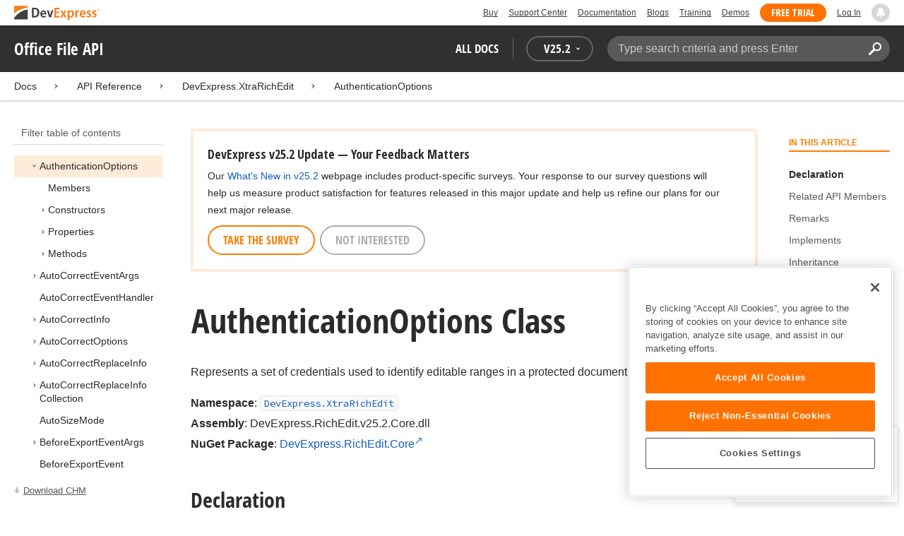

--- FILE ---
content_type: text/html; charset=utf-8
request_url: https://docs.devexpress.com/OfficeFileAPI/DevExpress.XtraRichEdit.AuthenticationOptions
body_size: 16603
content:

<!DOCTYPE html>
<html lang="en">
<head>
    <title>AuthenticationOptions Class | Office File API | DevExpress Documentation</title>
    

    <meta name="viewport" content="width=device-width, initial-scale=1">
    <meta name="theme-color" content="#FFF" />
    
    <meta name="description" content="Developer documentation for all DevExpress products.">

    
    
        <meta name="keywords" content="officefileapi, net, documentserver">
            <meta name="tags" content="officefileapi" class="swiftype" data-type="string">
            <meta name="tags" content="net" class="swiftype" data-type="string">
            <meta name="tags" content="documentserver" class="swiftype" data-type="string">
        <!--
            <PageMap>
                    <DataObject type="document">
                        <Attribute name="source">Documentation</Attribute>
                        <Attribute name="type">Document</Attribute>
                            <Attribute name="keywords">officefileapi</Attribute>
                            <Attribute name="keywords">net</Attribute>
                            <Attribute name="keywords">documentserver</Attribute>
                        <Attribute name="tags">officefileapi,net,documentserver</Attribute>
                            <Attribute name="updated">2023-08-22T13:29:17</Attribute>
                    </DataObject>
            </PageMap>
        -->

    
    <link rel="canonical" href="https://docs.devexpress.com/OfficeFileAPI/DevExpress.XtraRichEdit.AuthenticationOptions" />

    <link rel="shortcut icon" type="image/x-icon" href="/favicon.ico">
    <link rel="manifest" href="/manifest.json">
    
    <meta property="og:type" content="article" />
    <meta property="og:title" content="AuthenticationOptions Class | Office File API | DevExpress Documentation" />
    <meta property="og:description" content="Developer documentation for all DevExpress products." />
    <meta property="og:url" content="https://docs.devexpress.com/OfficeFileAPI/DevExpress.XtraRichEdit.AuthenticationOptions" />
    <meta property="og:site_name" content="DevExpress Documentation" />

        <meta property="article:modified_time" content="2023-08-22T13:29:17" />

            <meta property="article:tag" content="officefileapi" />
            <meta property="article:tag" content="net" />
            <meta property="article:tag" content="documentserver" />

    
    <meta name="twitter:card" content="summary" />
    <meta name="twitter:title" content="AuthenticationOptions Class | Office File API | DevExpress Documentation" />
    <meta name="twitter:description" content="Developer documentation for all DevExpress products." />
    <meta name="twitter:site" content="@DevExpress">

    
    <script type="application/ld+json">{"@context":"https://schema.org","@graph":[{"@type":"Organization","@id":"https://docs.devexpress.com/#organization","name":"DevExpress","url":"https://www.devexpress.com/"},{"@type":"WebSite","@id":"https://docs.devexpress.com/#website","name":"DevExpress Documentation","description":"Developer documentation for all DevExpress products.","url":"https://docs.devexpress.com","inLanguage":"en","publisher":{"@type":"Organization","@id":"https://docs.devexpress.com/#organization"}},{"@type":"TechArticle","@id":"https://docs.devexpress.com/OfficeFileAPI/DevExpress.XtraRichEdit.AuthenticationOptions#article","name":"AuthenticationOptions Class | Office File API","mainEntityOfPage":"https://docs.devexpress.com/OfficeFileAPI/DevExpress.XtraRichEdit.AuthenticationOptions","url":"https://docs.devexpress.com/OfficeFileAPI/DevExpress.XtraRichEdit.AuthenticationOptions","proficiencyLevel":"Beginner","articleSection":"API Reference","headline":"AuthenticationOptions Class","keywords":["officefileapi","net","documentserver"],"isPartOf":{"@type":"TechArticle","@id":"https://docs.devexpress.com/OfficeFileAPI/DevExpress.XtraRichEdit#article"},"hasPart":[{"@type":"TechArticle","@id":"https://docs.devexpress.com/OfficeFileAPI/DevExpress.XtraRichEdit.AuthenticationOptions._members#article"},{"@type":"TechArticle","@id":"https://docs.devexpress.com/OfficeFileAPI/DevExpress.XtraRichEdit.AuthenticationOptions.-ctor.overloads#article"},{"@type":"TechArticle","@id":"https://docs.devexpress.com/OfficeFileAPI/DevExpress.XtraRichEdit.AuthenticationOptions._properties#article"},{"@type":"TechArticle","@id":"https://docs.devexpress.com/OfficeFileAPI/DevExpress.XtraRichEdit.AuthenticationOptions._methods#article"}],"dateModified":"2023-08-22T13:29:17","inLanguage":"en","author":{"@type":"Organization","@id":"https://docs.devexpress.com/#organization"},"publisher":{"@type":"Organization","@id":"https://docs.devexpress.com/#organization"},"license":"https://www.devexpress.com/support/eula.xml"},{"@type":"BreadcrumbList","itemListElement":[{"@type":"ListItem","name":"Docs","position":1,"item":"https://docs.devexpress.com"},{"@type":"ListItem","name":"DevExpress.XtraRichEdit","position":2,"item":"https://docs.devexpress.com/OfficeFileAPI/DevExpress.XtraRichEdit"},{"@type":"ListItem","name":"AuthenticationOptions","position":3,"item":"https://docs.devexpress.com/OfficeFileAPI/DevExpress.XtraRichEdit.AuthenticationOptions"}]}]}</script>

    
<!-- OneTrust Cookies Consent Notice start for devexpress.com -->
<script type="text/javascript" src="https://cdn.cookielaw.org/consent/0ffd8e74-fc74-4bf7-a99c-e5de5d1f50db/OtAutoBlock.js"></script>
<script src="https://cdn.cookielaw.org/scripttemplates/otSDKStub.js" type="text/javascript" charset="UTF-8" data-domain-script="0ffd8e74-fc74-4bf7-a99c-e5de5d1f50db"></script>
<script type="text/javascript">
function OptanonWrapper() { }
</script>
<!-- OneTrust Cookies Consent Notice end for devexpress.com -->

<script src="https://services.devexpress.com/SharedLayout/Scripts/Fonts/FontsBundle?v=n1xoDhFB6ii_78e897VT2jWC97dXRILmvj_Ohz6ucnc1" data-ot-ignore="true"></script>

<script src="https://www.devexpress.com/api/dxvisitor"></script>

<script src="https://services.devexpress.com/SharedLayout/Scripts/Shared?v=Ka5NOjUYTzBhL26JGoibCTj-4lfo7hhASfrYVwItnAc1" data-ot-ignore="true"></script>

<link href="https://services.devexpress.com/SharedLayout/Content/CoreStylesMVC?v=RyUl5hXoDY379SKueVgtOvuLjD72Al45MHRJ0KU9Mcs1" data-ot-ignore="true" rel="stylesheet"/>


    
    
        <link rel="stylesheet" href="/build/bundle.min.css?v=FKfvqL_Lgi0CSY9CizIjkNElNk5aBdjqhvvxYewo7K4" />
    
    
        <!-- Google Tag Manager -->
        <script type="text/javascript">
            (function (w, d, s, l, i) { w[l] = w[l] || []; w[l].push({ 'gtm.start': new Date().getTime(), event: 'gtm.js' }); var f = d.getElementsByTagName(s)[0], j = d.createElement(s), dl = l != 'dataLayer' ? '&l=' + l : ''; j.setAttributeNode(d.createAttribute('data-ot-ignore')); j.async = true; j.src = 'https://www.googletagmanager.com/gtm.js?id=' + i + dl; f.parentNode.insertBefore(j, f); })(window, document, 'script', 'dataLayer', 'GTM-T9JS8KV');
        </script>
        <!-- End Google Tag Manager -->
    
    
    <script>
        appConfig = window.appConfig || {}
        appConfig.currentVersionIsOutdated = false
    </script>

</head>
<body class="layout">
    <a class="layout__skipnav" href="#main-content">Skip to main content</a>
    
        <!-- Google Tag Manager (noscript) -->
        <noscript>
            <iframe src="https://www.googletagmanager.com/ns.html?id=GTM-T9JS8KV" height="0" width="0" style="display:none;visibility:hidden"></iframe>
        </noscript>
        <!-- End Google Tag Manager (noscript) -->
    
    <div data-nosnippet class="layout__header">
        
        <script type="text/javascript">
        var _wsData = {"Settings":{"TrackingEnabled":true},"UserInfo":{"IsLoggedIn":false}};
        </script>
        <header><div id="TOCChatLink">
	Chat Now
</div><div class="r-container">
	<a class="Logo Static focus-lite " data-logo-static="true" title="DevExpress" href="https://www.devexpress.com/" id="Header-Logo"></a><div class="ControlContainer">
		<a id="Buy" class="HeadLink focus-lite" href="https://www.devexpress.com/Buy/">Buy</a><a id="SupportCenter" class="HeadLink focus-lite hidden visible-xs" href="https://www.devexpress.com/Support/Center/">Support Center</a><a id="Documentation" class="HeadLink focus-lite hidden visible-xs" href="https://docs.devexpress.com/">Documentation</a><a id="Blogs" class="HeadLink focus-lite hidden visible-xsm" data-notification="NewBlogPosts/Count" href="https://community.devexpress.com/blogs/">Blogs</a><a id="Training" class="HeadLink focus-lite hidden visible-sm" href="https://www.devexpress.com/TrainingCenter/">Training</a><a id="Demos" class="HeadLink focus-lite hidden visible-xsm" href="https://www.devexpress.com/Support/Demos/">Demos</a><a id="FreeTrial" class="HeadLink focus-lite Button Orange hidden visible-sm" href="https://www.devexpress.com/Products/Try/">Free Trial</a><a id="LogIn" class="HeadLink focus-lite" href="https://www.devexpress.com/MyAccount/LogIn/?returnUrl=https://docs.devexpress.com/">Log In</a><div id="MyAccount" class="focus-lite" data-myaccount="{&quot;Urls&quot;:{&quot;Login&quot;:&quot;https://www.devexpress.com/MyAccount/LogIn/?returnUrl=https://docs.devexpress.com/&quot;,&quot;ManageProfile&quot;:&quot;https://www.devexpress.com/MyAccount/&quot;,&quot;Download&quot;:&quot;https://www.devexpress.com/ClientCenter/DownloadManager/&quot;,&quot;Renew&quot;:&quot;https://www.devexpress.com/Buy/Renew/&quot;,&quot;PurchaseHistory&quot;:&quot;https://www.devexpress.com/ClientCenter/PurchaseHistory.aspx&quot;,&quot;ManageLicenses&quot;:&quot;https://www.devexpress.com/ClientCenter/LicenseManager/&quot;,&quot;Logout&quot;:&quot;https://www.devexpress.com/MyAccount/LogOut/?returnUrl=https%3a%2f%2fservices.devexpress.com%2fSharedLayout%2fapi%2fDevexpress%2fGetDocAssets&quot;}}" style="display:none;">
			<span class="UserIcon"></span>
		</div><div id="NotificationCenter" class="focus-lite">
			<a tabindex="-1" data-notifications-control="bell" aria-label="Notifications" title="Notifications" href="javascript:;"><span class="Bell"></span></a>
		</div>
	</div>
</div></header>
<script type="text/javascript">
    window.SearchServiceUrl = 'https://search.devexpress.com/?m=Web&q=';
</script>


        <div class="layout__navigation">
            <div class="nav-bar">
                <div class="layout__container">
                    <div class="nav-bar__inner">
                        
    <button class="reveal__button">
        <span class="reveal__icon">
        <span class="visually-hidden">Menu</span>
        </span>
    </button>

                        <span class="nav-bar__root ">Office File API</span>
                        <div class="nav-bar__filters horizontal-list">
                            <div class="horizontal-list__item nav-bar__menu">
                                
        <div class="nav-menu horizontal-list">
            <button class="nav-menu__item horizontal-list__item project-selector__toggle noselect" aria-controls="project-selector" aria-haspopup="menu">
                All docs
            </button>
            <div class="nav-menu__item horizontal-list__item ">
                
    <div class="version-selector">
        <button class="version-selector__label  noselect" aria-controls="version-selector__list" aria-haspopup="menu">
            <span class="version-selector__label-container">
                <span class="version-selector__icon version-selector__indicator version-selector__not-default-icon version-selector__indicator--hidden">
<svg class="icon__svg" xmlns="http://www.w3.org/2000/svg" width="18" height="18" viewBox="0 0 18 18">
  <path fill-rule="evenodd" d="M8.97353735,22 C4.36339471,22 0.60512626,18.5462315 0.00380330789,14.1414252 C-0.0463069381,13.5407698 0.404685276,12.990169 1.00600823,12.990169 C1.50711069,12.990169 1.9581029,13.390606 2.00821315,13.8911521 C2.45920536,17.3449207 5.41570988,19.9978153 8.97353735,19.9978153 C13.1326878,19.9978153 16.3898538,16.4439376 15.9388615,12.1892952 C15.5880898,9.08590895 13.1326878,6.53312351 10.0258525,6.08263196 C8.02144267,5.78230426 6.16736357,6.33290504 4.71416643,7.43410661 L6.46802505,8.98579972 L0.955897982,9.98689205 L1.45700044,4.48088423 L3.21085905,6.08263196 C4.91460742,4.63104808 7.21967874,3.83017422 9.67508079,4.03039269 C13.9344517,4.33072038 17.4922792,7.7344343 17.9432714,11.9890767 C18.5445943,17.3949753 14.2852234,22 8.97353735,22 Z M5.46582012,16.9945384 L5.96692258,17.4950845 L9.47463981,12.990169 L12.982357,13.4907152 L13.4834595,12.4896229 L8.47243489,10.4874382 L5.46582012,16.9945384 Z" transform="translate(0 -4)"/>
</svg>

</span>
                <span>V</span>
                <span class="version-selector__current" data-name="25.2">25.2</span>
                <span class="version-selector__icon">
<svg class="icon__svg" xmlns="http://www.w3.org/2000/svg" width="7" height="4" viewBox="0 0 7 4">
  <polygon fill-rule="evenodd" points="7 0 3.499 4 0 0 3.499 1.6">
  </polygon>
</svg>

</span>
            </span>
        </button>
        <ul class="version-selector__list" id="version-selector__list" role="menu">
            

    <li data-name="25.2" role="menuitem" class="version-selector__item version-selector__item--active version-selector__display-text--default">
        <button class="version-selector__display-text" >
			<span>25.2</span>
        </button>
    </li>
    <li data-name="25.1" role="menuitem" class="version-selector__item">
        <button class="version-selector__display-text" >
			<span>25.1</span>
        </button>
    </li>

	<li class="outdated-versions ">
		<button class="version-selector__display-text outdated-versions__label"
			aria-controls="outdated-versions__list" aria-haspopup="menu">
			<span class="outdated-versions__chevron-icon">
<svg width="6" height="11" viewBox="0 0 6 11" fill="none" xmlns="http://www.w3.org/2000/svg">
<path d="M0.646447 0.646447C0.451184 0.841709 0.451184 1.15829 0.646447 1.35355L4.79289 5.5L0.646447 9.64645C0.451185 9.84171 0.451185 10.1583 0.646447 10.3536C0.841709 10.5488 1.15829 10.5488 1.35355 10.3536L5.85355 5.85355C6.04882 5.65829 6.04882 5.34171 5.85355 5.14645L1.35355 0.646447C1.15829 0.451184 0.841709 0.451184 0.646447 0.646447Z" fill="black"/>
</svg>

</span>
			<span>Previous Versions</span>
		</button>
		<ul class="outdated-versions__list" id="outdated-versions__list" role="menu">
				<li data-name="24.2" role="menuitem" class="version-selector__item">
					<button class="version-selector__display-text">
						<span>24.2</span>
					</button>
				</li>
				<li data-name="24.1" role="menuitem" class="version-selector__item">
					<button class="version-selector__display-text">
						<span>24.1</span>
					</button>
				</li>
				<li data-name="23.2" role="menuitem" class="version-selector__item">
					<button class="version-selector__display-text">
						<span>23.2</span>
					</button>
				</li>
				<li data-name="23.1" role="menuitem" class="version-selector__item">
					<button class="version-selector__display-text">
						<span>23.1</span>
					</button>
				</li>
				<li data-name="22.2" role="menuitem" class="version-selector__item">
					<button class="version-selector__display-text">
						<span>22.2</span>
					</button>
				</li>
				<li data-name="22.1" role="menuitem" class="version-selector__item">
					<button class="version-selector__display-text">
						<span>22.1</span>
					</button>
				</li>
				<li data-name="21.2" role="menuitem" class="version-selector__item">
					<button class="version-selector__display-text">
						<span>21.2</span>
					</button>
				</li>
				<li data-name="21.1" role="menuitem" class="version-selector__item">
					<button class="version-selector__display-text">
						<span>21.1</span>
					</button>
				</li>
				<li data-name="20.2" role="menuitem" class="version-selector__item">
					<button class="version-selector__display-text">
						<span>20.2</span>
					</button>
				</li>
				<li data-name="20.1" role="menuitem" class="version-selector__item">
					<button class="version-selector__display-text">
						<span>20.1</span>
					</button>
				</li>
				<li data-name="19.2" role="menuitem" class="version-selector__item">
					<button class="version-selector__display-text">
						<span>19.2</span>
					</button>
				</li>
				<li data-name="19.1" role="menuitem" class="version-selector__item">
					<button class="version-selector__display-text">
						<span>19.1</span>
					</button>
				</li>
				<li data-name="18.2" role="menuitem" class="version-selector__item">
					<button class="version-selector__display-text">
						<span>18.2</span>
					</button>
				</li>
				<li data-name="18.1" role="menuitem" class="version-selector__item">
					<button class="version-selector__display-text">
						<span>18.1</span>
					</button>
				</li>
				<li data-name="17.2" role="menuitem" class="version-selector__item">
					<button class="version-selector__display-text">
						<span>17.2</span>
					</button>
				</li>
		</ul>
	</li>

        </ul>
    </div>

            </div>
        </div>

                            </div>
                            <div class="horizontal-list__item nav-bar__search">
                                <div class="search-box" aria-label="Search">
    <label for="search-box__input" class="visually-hidden">Search:</label>
    <input class="search-box__input"
           id="search-box__input"
           type="search"
           autocomplete="off"
           placeholder="Type search criteria and press Enter"
           value="">
    <button class="search-box__search-button"
            type="button">
        
<svg class="icon__svg" xmlns="http://www.w3.org/2000/svg" width="18" height="18" viewBox="0 0 18 18">
  <path fill-rule="evenodd" d="M11.7980935,10.3365109 C9.51475824,10.3365109 7.66348915,8.48524176 7.66348915,6.20190651 C7.66348915,3.91857126 9.51475824,2.06730217 11.7980935,2.06730217 C14.0814287,2.06730217 15.9326978,3.91857126 15.9326978,6.20190651 C15.9326978,8.48524176 14.0814287,10.3365109 11.7980935,10.3365109 M11.7980935,0 C8.37360744,0 5.59618698,2.77742047 5.59618698,6.20190651 C5.59618698,7.38440335 5.93315723,8.48524176 6.50683358,9.42586425 L0.427931549,15.5047663 C-0.14264385,16.0753417 -0.14264385,17.0014931 0.427931549,17.5720685 C0.998506948,18.1426438 1.92362467,18.1426438 2.49523372,17.5720685 L8.57413575,11.4931664 C9.51475824,12.0668428 10.6155966,12.403813 11.7980935,12.403813 C15.2225795,12.403813 18,9.62639256 18,6.20190651 C18,2.77742047 15.2225795,0 11.7980935,0">
  </path>
</svg>


        <span class="visually-hidden">Search</span>
    </button>
    <div class="search-box__popup">
        <span class="search-box__popup-caption">Search in&hellip;</span>
        <ul class="search-box__popup-items">
            <li class="search-box__popup-items_item active">
                <a id="docs-search-link" tabindex="16" href="#">
                    DevExpress documentation only
                </a>
            </li>
            <li class="search-box__popup-items_item">
                <a id="global-search-link" tabindex="17">
                    All DevExpress web resources
                </a>
            </li>
        </ul>
    </div>
</div>

                            </div>
                        </div>
                    </div>
                </div>
            </div>
        </div>
        
    <div class="project__breadcrumb">
        
<div class="breadcrumb">
    <div class="layout__container">
        <div class="breadcrumb__list">
            <span class="breadcrumb__item">
                <a href="/" class="breadcrumb__link">Docs</a>
            </span>
                <span class="breadcrumb__arrow"><span> &gt; </span></span>
                <span class="breadcrumb__item">
API Reference                </span>
                <span class="breadcrumb__arrow"><span> &gt; </span></span>
                <span class="breadcrumb__item">
                        <a href="/OfficeFileAPI/DevExpress.XtraRichEdit" class="breadcrumb__link">DevExpress.XtraRichEdit</a>
                </span>
                <span class="breadcrumb__arrow"><span> &gt; </span></span>
                <span class="breadcrumb__item">
                        <a href="/OfficeFileAPI/DevExpress.XtraRichEdit.AuthenticationOptions" class="breadcrumb__link">AuthenticationOptions</a>
                </span>

        </div>
    </div>
</div>
    </div>

        

        <div class="layout__container">
            
    <div class="reveal__container ">
        <div class="reveal__content">
            
<div class="mobile-sidebar mobile-sidebar--open">
    <div class="mobile-sidebar__selector">
        <div class="mobile-sidebar--open mobile-sidebar__button mobile-sidebar__selector--projects">
            All docs
            <div class="mobile-sidebar__back-arrow"></div>
        </div>

                <div class="mobile-sidebar--open mobile-sidebar__button mobile-sidebar__selector--versions">
                    V<span>25.2</span>
                    <div class="mobile-sidebar__back-arrow"></div>
                </div>
    </div>

    <div class="mobile-sidebar__project-selector project-selector__list--mobile">
        




<nav class="project-list">
        <div class="project-list__tablet-column">
                <div class="project-list__desktop-column">
                        <div class="project-list__block">
                            <div class="project-list__group">
        <div class="project-list__group-header">
            <h2 class="project-list__group-title">General Information</h2>
        </div>
        <div class="project-list__group-content">

                    <div class="project-list__sub-group">
        <div class="project-list__sub-group-content">

                    <div class="project-list__item">
        <a class="link" href="/GeneralInformation/2219/support-services" role="menuitem">
            Support Services
        </a>
    </div>
                
                    <div class="project-list__item">
        <a class="link" href="/GeneralInformation/15614/installation/download-the-trial-version" role="menuitem">
            Install Trial Version
        </a>
    </div>
                
                    <div class="project-list__item">
        <a class="link" href="/GeneralInformation/15615/installation/download-the-registered-version" role="menuitem">
            Install Registered Products
        </a>
    </div>
                
                    <div class="project-list__item">
        <a class="link" href="/GeneralInformation/116042/nuget/obtain-your-nuget-feed-credentials" role="menuitem">
            NuGet Packages
        </a>
    </div>
                
                    <div class="project-list__item">
        <a class="link" href="/GeneralInformation/2221/updates/upgrade-notes" role="menuitem">
            Install Updates
        </a>
    </div>
                
                    <div class="project-list__item">
        <a class="link" href="/GeneralInformation/403365/security/security" role="menuitem">
            Security Information
        </a>
    </div>
                
                    <div class="project-list__item">
        <a class="link" href="/GeneralInformation/404608/localization/localization" role="menuitem">
            UI Localization
        </a>
    </div>
                        </div>
    </div>
                        </div>
    </div>
                        </div>
                        <div class="project-list__block">
                            <div class="project-list__group">
        <div class="project-list__group-header">
            <h2 class="project-list__group-title">IDE Productivity Tools</h2>
        </div>
        <div class="project-list__group-content">

                    <div class="project-list__sub-group">
        <div class="project-list__sub-group-content">

                    <div class="project-list__item">
        <a class="link" href="/CodeRushForRoslyn/115802/coderush" role="menuitem">
            CodeRush for Visual Studio (FREE)
        </a>
    </div>
                        </div>
    </div>
                        </div>
    </div>
                        </div>
                        <div class="project-list__block">
                            <div class="project-list__group">
        <div class="project-list__group-header">
            <h2 class="project-list__group-title">QA/Web Testing Tools</h2>
        </div>
        <div class="project-list__group-content">

                    <div class="project-list__sub-group">
        <div class="project-list__sub-group-content">

                    <div class="project-list__item">
        <a class="link" href="/TestCafeStudio/400157/testcafe-studio" role="menuitem">
            TestCafe Studio
        </a>
    </div>
                        </div>
    </div>
                        </div>
    </div>
                        </div>
                </div>
                <div class="project-list__desktop-column">
                        <div class="project-list__block">
                            <div class="project-list__group">
        <div class="project-list__group-header">
            <h2 class="project-list__group-title">Desktop UI Controls</h2>
        </div>
        <div class="project-list__group-content">

                    <div class="project-list__sub-group">
            <h3 class="project-list__sub-group-title">Controls</h3>
        <div class="project-list__sub-group-content">

                    <div class="project-list__item">
        <a class="link" href="/WindowsForms/7874/winforms-controls" role="menuitem">
            WinForms
        </a>
    </div>
                
                    <div class="project-list__item">
        <a class="link" href="/WPF/7875/wpf-controls" role="menuitem">
            WPF
        </a>
    </div>
                
                    <div class="project-list__item">
        <a class="link" href="/VCL/401349/vcl-controls" role="menuitem">
            VCL (Delphi &amp; C&#x2B;&#x2B;Builder)
        </a>
    </div>
                        </div>
    </div>
                
                    <div class="project-list__sub-group">
            <h3 class="project-list__sub-group-title">FREE UTILITIES</h3>
        <div class="project-list__sub-group-content">

                    <div class="project-list__item">
        <a class="link" href="/SkinEditor/1630/winforms-skin-editor" role="menuitem">
            WinForms Skin Editor
        </a>
    </div>
                
                    <div class="project-list__item">
        <a class="link" href="/WpfThemeDesigner/118707/wpf-theme-designer" role="menuitem">
            WPF Theme Designer
        </a>
    </div>
                        </div>
    </div>
                        </div>
    </div>
                        </div>
                        <div class="project-list__block">
                            <div class="project-list__group">
        <div class="project-list__group-header">
            <h2 class="project-list__group-title">Frameworks and Libraries</h2>
        </div>
        <div class="project-list__group-content">

                    <div class="project-list__sub-group">
        <div class="project-list__sub-group-content">

                    <div class="project-list__item">
        <a class="link" href="/CoreLibraries/405204/ai-powered-extensions" role="menuitem">
            AI Integration
        </a>
    </div>
                
                    <div class="project-list__item">
        <a class="link" href="/eXpressAppFramework/112670/expressapp-framework" role="menuitem">
            XAF - Cross-Platform .NET App UI
        </a>
    </div>
                
                    <div class="project-list__item">
        <a class="link" href="/XPO/1998/express-persistent-objects" role="menuitem">
            XPO - .NET ORM Library (FREE)
        </a>
    </div>
                
                    <div class="project-list__item">
        <a class="link" href="/XpoProfiler/10646/xpo-profiler" role="menuitem">
            XPO Profiler
        </a>
    </div>
                
                    <div class="project-list__item">
        <a class="link" href="/CoreLibraries/2407/cross-platform-core-libraries" role="menuitem">
            Core Libraries
        </a>
    </div>
                
                    <div class="project-list__item">
        <a class="link" href="/CoreLibraries/404247/devexpress-drawing-library" role="menuitem">
            Drawing Graphics Library
        </a>
    </div>
                
                    <div class="project-list__item">
        <a class="link" href="/eXpressAppFramework/403394/backend-web-api-service" role="menuitem">
            .NET App Security &amp; Web API Service (FREE)
        </a>
    </div>
                        </div>
    </div>
                        </div>
    </div>
                        </div>
                </div>
        </div>
        <div class="project-list__tablet-column">
                <div class="project-list__desktop-column">
                        <div class="project-list__block">
                            <div class="project-list__group">
        <div class="project-list__group-header">
            <h2 class="project-list__group-title">Web UI Controls</h2>
        </div>
        <div class="project-list__group-content">

                    <div class="project-list__sub-group">
            <h3 class="project-list__sub-group-title">Controls and Extensions</h3>
        <div class="project-list__sub-group-content">

                    <div class="project-list__item">
        <a class="link" href="https://js.devexpress.com/Documentation/" role="menuitem">
            DevExtreme (Angular, React, Vue, jQuery)
        </a>
    </div>
                
                    <div class="project-list__item">
        <a class="link" href="/Blazor/400725/blazor-components" role="menuitem">
            Blazor (Server, WebAssembly, and Hybrid)
        </a>
    </div>
                
                    <div class="project-list__item">
        <a class="link" href="/AspNetCore/400263/aspnet-core-controls" role="menuitem">
            ASP.NET Core
        </a>
    </div>
                
                    <div class="project-list__item">
        <a class="link" href="/AspNet/7873/aspnet-webforms-controls" role="menuitem">
            ASP.NET Web Forms
        </a>
    </div>
                
                    <div class="project-list__item">
        <a class="link" href="/AspNetMvc/7896/aspnet-mvc-extensions" role="menuitem">
            ASP.NET MVC 5
        </a>
    </div>
                
                    <div class="project-list__item">
        <a class="link" href="/DevExtremeAspNetMvc/400943/devextreme-aspnet-mvc-controls" role="menuitem">
            ASP.NET MVC 5 (JavaScript-based)
        </a>
    </div>
                
                    <div class="project-list__item">
        <a class="link" href="/AspNetBootstrap/117864/aspnet-bootstrap-controls" role="menuitem">
            ASP.NET Bootstrap
        </a>
    </div>
                
                    <div class="project-list__item">
        <a class="link" href="/DesignSystem/405636/foundation" role="menuitem">
            Design System (Blazor)
        </a>
    </div>
                        </div>
    </div>
                
                    <div class="project-list__sub-group">
            <h3 class="project-list__sub-group-title">FREE UTILITIES</h3>
        <div class="project-list__sub-group-content">

                    <div class="project-list__item">
        <a class="link" href="/ASPxThemeBuilder/10781/aspnet-theme-builder" role="menuitem">
            ASP.NET Theme Builder
        </a>
    </div>
                
                    <div class="project-list__item">
        <a class="link" href="/ASPxThemeDeployer/5500/aspnet-theme-deployer" role="menuitem">
            ASP.NET Theme Deployer
        </a>
    </div>
                        </div>
    </div>
                        </div>
    </div>
                        </div>
                        <div class="project-list__block">
                            <div class="project-list__group">
        <div class="project-list__group-header">
            <h2 class="project-list__group-title">Mobile</h2>
        </div>
        <div class="project-list__group-content">

                    <div class="project-list__sub-group">
        <div class="project-list__sub-group-content">

                    <div class="project-list__item">
        <a class="link" href="/MAUI/403245/maui" role="menuitem">
            .NET MAUI
        </a>
    </div>
                        </div>
    </div>
                        </div>
    </div>
                        </div>
                </div>
                <div class="project-list__desktop-column">
                        <div class="project-list__block">
                            <div class="project-list__group">
        <div class="project-list__group-header">
            <h2 class="project-list__group-title">PDF &amp; Office Document APIs</h2>
        </div>
        <div class="project-list__group-content">

                    <div class="project-list__sub-group">
        <div class="project-list__sub-group-content">

                    <div class="project-list__item">
        <a class="link" href="/OfficeFileAPI/17488/word-processing-document-api" role="menuitem">
            Word (DOCX, DOC)
        </a>
    </div>
                
                    <div class="project-list__item">
        <a class="link" href="/OfficeFileAPI/14912/spreadsheet-document-api" role="menuitem">
            Excel (XLSX, XLS)
        </a>
    </div>
                
                    <div class="project-list__item">
        <a class="link" href="/OfficeFileAPI/405405/presentation-api/overview" role="menuitem">
            PowerPoint (PPTX)
        </a>
    </div>
                
                    <div class="project-list__item">
        <a class="link" href="/OfficeFileAPI/16491/pdf-document-api" role="menuitem">
            PDF
        </a>
    </div>
                        </div>
    </div>
                        </div>
    </div>
                        </div>
                        <div class="project-list__block">
                            <div class="project-list__group">
        <div class="project-list__group-header">
            <h2 class="project-list__group-title">Reporting &amp; Analytics</h2>
        </div>
        <div class="project-list__group-content">

                    <div class="project-list__sub-group">
        <div class="project-list__sub-group-content">

                    <div class="project-list__item">
        <a class="link" href="/XtraReports/2162/reporting" role="menuitem">
            DevExpress Reports (all supported platforms)
        </a>
    </div>
                
                    <div class="project-list__item">
        <a class="link" href="/ReportServer/12432/report-and-dashboard-server" role="menuitem">
            Report &amp; Dashboard Server
        </a>
    </div>
                
                    <div class="project-list__item">
        <a class="link" href="/Dashboard/12049/dashboard" role="menuitem">
            BI Dashboard
        </a>
    </div>
                        </div>
    </div>
                        </div>
    </div>
                        </div>
                        <div class="project-list__block">
                            <div class="project-list__group">
        <div class="project-list__group-header">
            <h2 class="project-list__group-title">End-User Documentation</h2>
        </div>
        <div class="project-list__group-content">

                    <div class="project-list__sub-group">
        <div class="project-list__sub-group-content">

                    <div class="project-list__item">
        <a class="link" href="https://devexpress.github.io/dotnet-eud/interface-elements-for-desktop/articles/index.html" role="menuitem">
            Interface Elements for Desktop
        </a>
    </div>
                
                    <div class="project-list__item">
        <a class="link" href="https://devexpress.github.io/dotnet-eud/interface-elements-for-web/articles/index.html" role="menuitem">
            Interface Elements for Web
        </a>
    </div>
                
                    <div class="project-list__item">
        <a class="link" href="https://devexpress.github.io/dotnet-eud/dashboard-for-desktop/articles/index.html" role="menuitem">
            Dashboard for Desktop
        </a>
    </div>
                
                    <div class="project-list__item">
        <a class="link" href="https://devexpress.github.io/dotnet-eud/dashboard-for-web/articles/index.html" role="menuitem">
            Dashboard for Web
        </a>
    </div>
                        </div>
    </div>
                        </div>
    </div>
                        </div>
                </div>
        </div>
</nav>

    </div>

    <div class="mobile-sidebar__version-selector version-selector__list version-selector__list--mobile">
        

    <li data-name="25.2" role="menuitem" class="version-selector__item version-selector__item--active version-selector__display-text--default">
        <button class="version-selector__display-text" >
			<span>25.2</span>
        </button>
    </li>
    <li data-name="25.1" role="menuitem" class="version-selector__item">
        <button class="version-selector__display-text" >
			<span>25.1</span>
        </button>
    </li>

	<li class="outdated-versions ">
		<button class="version-selector__display-text outdated-versions__label"
			aria-controls="outdated-versions__list" aria-haspopup="menu">
			<span class="outdated-versions__chevron-icon">
<svg width="6" height="11" viewBox="0 0 6 11" fill="none" xmlns="http://www.w3.org/2000/svg">
<path d="M0.646447 0.646447C0.451184 0.841709 0.451184 1.15829 0.646447 1.35355L4.79289 5.5L0.646447 9.64645C0.451185 9.84171 0.451185 10.1583 0.646447 10.3536C0.841709 10.5488 1.15829 10.5488 1.35355 10.3536L5.85355 5.85355C6.04882 5.65829 6.04882 5.34171 5.85355 5.14645L1.35355 0.646447C1.15829 0.451184 0.841709 0.451184 0.646447 0.646447Z" fill="black"/>
</svg>

</span>
			<span>Previous Versions</span>
		</button>
		<ul class="outdated-versions__list" id="outdated-versions__list" role="menu">
				<li data-name="24.2" role="menuitem" class="version-selector__item">
					<button class="version-selector__display-text">
						<span>24.2</span>
					</button>
				</li>
				<li data-name="24.1" role="menuitem" class="version-selector__item">
					<button class="version-selector__display-text">
						<span>24.1</span>
					</button>
				</li>
				<li data-name="23.2" role="menuitem" class="version-selector__item">
					<button class="version-selector__display-text">
						<span>23.2</span>
					</button>
				</li>
				<li data-name="23.1" role="menuitem" class="version-selector__item">
					<button class="version-selector__display-text">
						<span>23.1</span>
					</button>
				</li>
				<li data-name="22.2" role="menuitem" class="version-selector__item">
					<button class="version-selector__display-text">
						<span>22.2</span>
					</button>
				</li>
				<li data-name="22.1" role="menuitem" class="version-selector__item">
					<button class="version-selector__display-text">
						<span>22.1</span>
					</button>
				</li>
				<li data-name="21.2" role="menuitem" class="version-selector__item">
					<button class="version-selector__display-text">
						<span>21.2</span>
					</button>
				</li>
				<li data-name="21.1" role="menuitem" class="version-selector__item">
					<button class="version-selector__display-text">
						<span>21.1</span>
					</button>
				</li>
				<li data-name="20.2" role="menuitem" class="version-selector__item">
					<button class="version-selector__display-text">
						<span>20.2</span>
					</button>
				</li>
				<li data-name="20.1" role="menuitem" class="version-selector__item">
					<button class="version-selector__display-text">
						<span>20.1</span>
					</button>
				</li>
				<li data-name="19.2" role="menuitem" class="version-selector__item">
					<button class="version-selector__display-text">
						<span>19.2</span>
					</button>
				</li>
				<li data-name="19.1" role="menuitem" class="version-selector__item">
					<button class="version-selector__display-text">
						<span>19.1</span>
					</button>
				</li>
				<li data-name="18.2" role="menuitem" class="version-selector__item">
					<button class="version-selector__display-text">
						<span>18.2</span>
					</button>
				</li>
				<li data-name="18.1" role="menuitem" class="version-selector__item">
					<button class="version-selector__display-text">
						<span>18.1</span>
					</button>
				</li>
				<li data-name="17.2" role="menuitem" class="version-selector__item">
					<button class="version-selector__display-text">
						<span>17.2</span>
					</button>
				</li>
		</ul>
	</li>

    </div>
</div>



<div class="project-toc " data-project-name="Office File API" data-version="25.2"  >
    <div class="project-toc__head">
        <div class="project-toc__platformselector" data-default-platform="netframework">
            

        </div>
        <div class="project-toc__filter" role="search" aria-label="Search">
            <label for="project-toc__input" class="visually-hidden">Filter table of contents</label>
            <input type="text"
                   id="project-toc__input"
                   class="project-toc__input"
                   placeholder="Filter table of contents"
                   autocomplete="off" />
            <button class="project-toc__clear">
                <span class="visually-hidden">Clear search input</span>
            </button>
            <button class="project-toc__filter__to-search">Full-text search</button>
        </div>
    </div>
    <div class="project-toc__scroll">
        <div class="project-toc__list" role="tree">
            
<div class="project-toc__item" data-tocitem-id="182826725">
        <div class="project-toc__header">
            <div class="project-toc__background"></div>
            <a href="/OfficeFileAPI/14911/office-file-api" class="project-toc__link" role="treeitem">Office File API</a>
        </div>
    </div><div class="project-toc__item" data-tocitem-id="182826726">
        <div class="project-toc__header">
            <div class="project-toc__background"></div>
            <a href="/OfficeFileAPI/15097/demo-application" class="project-toc__link" role="treeitem">Demo Application</a>
        </div>
    </div><div class="project-toc__item" data-tocitem-id="182826727">
        <div class="project-toc__header">
            <div class="project-toc__background"></div>
            <a href="/OfficeFileAPI/405462/prerequisites" class="project-toc__link" role="treeitem">Prerequisites</a>
        </div>
    </div><div class="project-toc__item" data-tocitem-id="182826728">
        <div class="project-toc__header">
            <div class="project-toc__background"></div>
            <a href="/OfficeFileAPI/400744/install-nuget-packages" class="project-toc__link" role="treeitem">Install NuGet Packages</a>
        </div>
    </div><div class="project-toc__item" data-tocitem-id="182826729">
        <div class="project-toc__header">
            <div class="project-toc__background"></div>
            <a href="/OfficeFileAPI/15321/redistribution-and-deployment" class="project-toc__link" role="treeitem">Redistribution and Deployment (.NET Framework)</a>
        </div>
    </div><div class="project-toc__item project-toc__item--has-children" data-tocitem-id="182826730">
        <div class="project-toc__header">
            <div class="project-toc__background"></div>
                <div class="project-toc__expander"></div>
            <a class="project-toc__link" role="treeitem">.NET Support</a>
        </div>
            <div class="project-toc__children">

            </div>
    </div><div class="project-toc__item project-toc__item--has-children" data-tocitem-id="182826735">
        <div class="project-toc__header">
            <div class="project-toc__background"></div>
                <div class="project-toc__expander"></div>
            <a class="project-toc__link" role="treeitem">What&#39;s New</a>
        </div>
            <div class="project-toc__children">

            </div>
    </div><div class="project-toc__item project-toc__item--has-children" data-tocitem-id="182826738">
        <div class="project-toc__header">
            <div class="project-toc__background"></div>
                <div class="project-toc__expander"></div>
            <a class="project-toc__link" role="treeitem">Cloud Integration</a>
        </div>
            <div class="project-toc__children">

            </div>
    </div><div class="project-toc__item" data-tocitem-id="182826746">
        <div class="project-toc__header">
            <div class="project-toc__background"></div>
            <a href="/OfficeFileAPI/405645/ai-powered-extensions" class="project-toc__link" role="treeitem">AI-Powered Extensions</a>
        </div>
    </div><div class="project-toc__item project-toc__item--has-children" data-tocitem-id="182826747">
        <div class="project-toc__header">
            <div class="project-toc__background"></div>
                <div class="project-toc__expander"></div>
            <a class="project-toc__link" role="treeitem">Blazor Integration</a>
        </div>
            <div class="project-toc__children">

            </div>
    </div><div class="project-toc__item" data-tocitem-id="182826750">
        <div class="project-toc__header">
            <div class="project-toc__background"></div>
            <a href="/OfficeFileAPI/401528/dockerize-an-office-file-api-app" class="project-toc__link" role="treeitem">Dockerize an Office File API Application</a>
        </div>
    </div><div class="project-toc__item" data-tocitem-id="182826751">
        <div class="project-toc__header">
            <div class="project-toc__background"></div>
            <a href="/OfficeFileAPI/404423/use-pdf-document-api-in-net-maui-applications" class="project-toc__link" role="treeitem">Use Office File API in .NET MAUI Applications</a>
        </div>
    </div><div class="project-toc__item" data-tocitem-id="182826752">
        <div class="project-toc__header">
            <div class="project-toc__background"></div>
            <a href="/OfficeFileAPI/404810/backend-rest-api-with-office-file-api" class="project-toc__link" role="treeitem">Backend Web/REST API for Office File API</a>
        </div>
    </div><div class="project-toc__item" data-tocitem-id="182826753">
        <div class="project-toc__header">
            <div class="project-toc__background"></div>
            <a href="/OfficeFileAPI/403512/load-and-use-custom-fonts-in-office-file-api" class="project-toc__link" role="treeitem">Load and Use Custom Fonts in Office File API</a>
        </div>
    </div><div class="project-toc__item" data-tocitem-id="182826754">
        <div class="project-toc__header">
            <div class="project-toc__background"></div>
            <a href="/OfficeFileAPI/402567/sign-office-documents" class="project-toc__link" role="treeitem">Sign Office Documents</a>
        </div>
    </div><div class="project-toc__item project-toc__item--has-children" data-tocitem-id="182826755">
        <div class="project-toc__header">
            <div class="project-toc__background"></div>
                <div class="project-toc__expander"></div>
            <a href="/OfficeFileAPI/14912/spreadsheet-document-api" class="project-toc__link" role="treeitem">Spreadsheet Document API</a>
        </div>
            <div class="project-toc__children">

            </div>
    </div><div class="project-toc__item project-toc__item--has-children" data-tocitem-id="182826994">
        <div class="project-toc__header">
            <div class="project-toc__background"></div>
                <div class="project-toc__expander"></div>
            <a href="/OfficeFileAPI/17488/word-processing-document-api" class="project-toc__link" role="treeitem">Word Processing Document API</a>
        </div>
            <div class="project-toc__children">

            </div>
    </div><div class="project-toc__item project-toc__item--has-children" data-tocitem-id="182827121">
        <div class="project-toc__header">
            <div class="project-toc__background"></div>
                <div class="project-toc__expander"></div>
            <a href="/OfficeFileAPI/16491/pdf-document-api" class="project-toc__link" role="treeitem">PDF Document API</a>
        </div>
            <div class="project-toc__children">

            </div>
    </div><div class="project-toc__item project-toc__item--has-children" data-tocitem-id="182827176">
        <div class="project-toc__header">
            <div class="project-toc__background"></div>
                <div class="project-toc__expander"></div>
            <a href="/OfficeFileAPI/405405/presentation-api/overview" class="project-toc__link" role="treeitem">Presentation API</a>
        </div>
            <div class="project-toc__children">

            </div>
    </div><div class="project-toc__item project-toc__item--has-children" data-tocitem-id="182827198">
        <div class="project-toc__header">
            <div class="project-toc__background"></div>
                <div class="project-toc__expander"></div>
            <a href="/OfficeFileAPI/114031/excel-export-library" class="project-toc__link" role="treeitem">Excel Export Library</a>
        </div>
            <div class="project-toc__children">

            </div>
    </div><div class="project-toc__item project-toc__item--has-children" data-tocitem-id="182827274">
        <div class="project-toc__header">
            <div class="project-toc__background"></div>
                <div class="project-toc__expander"></div>
            <a href="/OfficeFileAPI/15094/barcode-generation-api" class="project-toc__link" role="treeitem">Barcode Generation API</a>
        </div>
            <div class="project-toc__children">

            </div>
    </div><div class="project-toc__item project-toc__item--has-children" data-tocitem-id="182827311">
        <div class="project-toc__header">
            <div class="project-toc__background"></div>
                <div class="project-toc__expander"></div>
            <a href="/OfficeFileAPI/15093/zip-compression-and-archive-api" class="project-toc__link" role="treeitem">Zip Compression and Archive API</a>
        </div>
            <div class="project-toc__children">

            </div>
    </div><div class="project-toc__item project-toc__item--has-children" data-tocitem-id="182827325">
        <div class="project-toc__header">
            <div class="project-toc__background"></div>
                <div class="project-toc__expander"></div>
            <a href="/OfficeFileAPI/15095/unit-conversion-api" class="project-toc__link" role="treeitem">Unit Conversion API</a>
        </div>
            <div class="project-toc__children">

            </div>
    </div><div class="project-toc__item" data-tocitem-id="182827330">
        <div class="project-toc__header">
            <div class="project-toc__background"></div>
            <a href="/OfficeFileAPI/15188/snap-report-api" class="project-toc__link" role="treeitem">Snap Report API</a>
        </div>
    </div><div class="project-toc__item project-toc__item--has-children project-toc__item--expanded project-toc__item--loaded" data-tocitem-id="182827331">
        <div class="project-toc__header">
            <div class="project-toc__background"></div>
                <div class="project-toc__expander"></div>
            <a class="project-toc__link" role="treeitem">API Reference</a>
        </div>
            <div class="project-toc__children">

<div class="project-toc__item project-toc__item--has-children" data-tocitem-id="182827332">
        <div class="project-toc__header">
            <div class="project-toc__background"></div>
                <div class="project-toc__expander"></div>
            <a href="/OfficeFileAPI/DevExpress.AIIntegration.Docs" class="project-toc__link" role="treeitem">DevExpress.AIIntegration.Docs</a>
        </div>
            <div class="project-toc__children">

            </div>
    </div><div class="project-toc__item project-toc__item--has-children" data-tocitem-id="182827402">
        <div class="project-toc__header">
            <div class="project-toc__background"></div>
                <div class="project-toc__expander"></div>
            <a href="/OfficeFileAPI/DevExpress.BarCodes" class="project-toc__link" role="treeitem">DevExpress.BarCodes</a>
        </div>
            <div class="project-toc__children">

            </div>
    </div><div class="project-toc__item project-toc__item--has-children" data-tocitem-id="182827752">
        <div class="project-toc__header">
            <div class="project-toc__background"></div>
                <div class="project-toc__expander"></div>
            <a href="/OfficeFileAPI/DevExpress.Compression" class="project-toc__link" role="treeitem">DevExpress.Compression</a>
        </div>
            <div class="project-toc__children">

            </div>
    </div><div class="project-toc__item project-toc__item--has-children" data-tocitem-id="182827942">
        <div class="project-toc__header">
            <div class="project-toc__background"></div>
                <div class="project-toc__expander"></div>
            <a href="/OfficeFileAPI/DevExpress.Docs" class="project-toc__link" role="treeitem">DevExpress.Docs</a>
        </div>
            <div class="project-toc__children">

            </div>
    </div><div class="project-toc__item project-toc__item--has-children" data-tocitem-id="182828310">
        <div class="project-toc__header">
            <div class="project-toc__background"></div>
                <div class="project-toc__expander"></div>
            <a href="/OfficeFileAPI/DevExpress.Docs.Attributes" class="project-toc__link" role="treeitem">DevExpress.Docs.Attributes</a>
        </div>
            <div class="project-toc__children">

            </div>
    </div><div class="project-toc__item project-toc__item--has-children" data-tocitem-id="182828323">
        <div class="project-toc__header">
            <div class="project-toc__background"></div>
                <div class="project-toc__expander"></div>
            <a href="/OfficeFileAPI/DevExpress.Docs.Pdf" class="project-toc__link" role="treeitem">DevExpress.Docs.Pdf</a>
        </div>
            <div class="project-toc__children">

            </div>
    </div><div class="project-toc__item project-toc__item--has-children" data-tocitem-id="182828382">
        <div class="project-toc__header">
            <div class="project-toc__background"></div>
                <div class="project-toc__expander"></div>
            <a href="/OfficeFileAPI/DevExpress.Docs.Presentation" class="project-toc__link" role="treeitem">DevExpress.Docs.Presentation</a>
        </div>
            <div class="project-toc__children">

            </div>
    </div><div class="project-toc__item project-toc__item--has-children" data-tocitem-id="182830585">
        <div class="project-toc__header">
            <div class="project-toc__background"></div>
                <div class="project-toc__expander"></div>
            <a href="/OfficeFileAPI/DevExpress.Docs.Presentation.Export" class="project-toc__link" role="treeitem">DevExpress.Docs.Presentation.Export</a>
        </div>
            <div class="project-toc__children">

            </div>
    </div><div class="project-toc__item project-toc__item--has-children" data-tocitem-id="182830603">
        <div class="project-toc__header">
            <div class="project-toc__background"></div>
                <div class="project-toc__expander"></div>
            <a href="/OfficeFileAPI/DevExpress.Docs.Presentation.Localization" class="project-toc__link" role="treeitem">DevExpress.Docs.Presentation.Localization</a>
        </div>
            <div class="project-toc__children">

            </div>
    </div><div class="project-toc__item project-toc__item--has-children" data-tocitem-id="182830624">
        <div class="project-toc__header">
            <div class="project-toc__background"></div>
                <div class="project-toc__expander"></div>
            <a href="/OfficeFileAPI/DevExpress.Docs.Presentation.Printing" class="project-toc__link" role="treeitem">DevExpress.Docs.Presentation.Printing</a>
        </div>
            <div class="project-toc__children">

            </div>
    </div><div class="project-toc__item project-toc__item--has-children" data-tocitem-id="182830633">
        <div class="project-toc__header">
            <div class="project-toc__background"></div>
                <div class="project-toc__expander"></div>
            <a href="/OfficeFileAPI/DevExpress.Docs.Text" class="project-toc__link" role="treeitem">DevExpress.Docs.Text</a>
        </div>
            <div class="project-toc__children">

            </div>
    </div><div class="project-toc__item project-toc__item--has-children" data-tocitem-id="182830662">
        <div class="project-toc__header">
            <div class="project-toc__background"></div>
                <div class="project-toc__expander"></div>
            <a href="/OfficeFileAPI/DevExpress.Office" class="project-toc__link" role="treeitem">DevExpress.Office</a>
        </div>
            <div class="project-toc__children">

            </div>
    </div><div class="project-toc__item project-toc__item--has-children" data-tocitem-id="182830772">
        <div class="project-toc__header">
            <div class="project-toc__background"></div>
                <div class="project-toc__expander"></div>
            <a href="/OfficeFileAPI/DevExpress.Office.DigitalSignatures" class="project-toc__link" role="treeitem">DevExpress.Office.DigitalSignatures</a>
        </div>
            <div class="project-toc__children">

            </div>
    </div><div class="project-toc__item project-toc__item--has-children" data-tocitem-id="182830962">
        <div class="project-toc__header">
            <div class="project-toc__background"></div>
                <div class="project-toc__expander"></div>
            <a href="/OfficeFileAPI/DevExpress.Office.Drawing" class="project-toc__link" role="treeitem">DevExpress.Office.Drawing</a>
        </div>
            <div class="project-toc__children">

            </div>
    </div><div class="project-toc__item project-toc__item--has-children" data-tocitem-id="182830964">
        <div class="project-toc__header">
            <div class="project-toc__background"></div>
                <div class="project-toc__expander"></div>
            <a href="/OfficeFileAPI/DevExpress.Office.Export" class="project-toc__link" role="treeitem">DevExpress.Office.Export</a>
        </div>
            <div class="project-toc__children">

            </div>
    </div><div class="project-toc__item project-toc__item--has-children" data-tocitem-id="182830969">
        <div class="project-toc__header">
            <div class="project-toc__background"></div>
                <div class="project-toc__expander"></div>
            <a href="/OfficeFileAPI/DevExpress.Office.Export.Html" class="project-toc__link" role="treeitem">DevExpress.Office.Export.Html</a>
        </div>
            <div class="project-toc__children">

            </div>
    </div><div class="project-toc__item project-toc__item--has-children" data-tocitem-id="182830976">
        <div class="project-toc__header">
            <div class="project-toc__background"></div>
                <div class="project-toc__expander"></div>
            <a href="/OfficeFileAPI/DevExpress.Office.Import" class="project-toc__link" role="treeitem">DevExpress.Office.Import</a>
        </div>
            <div class="project-toc__children">

            </div>
    </div><div class="project-toc__item project-toc__item--has-children" data-tocitem-id="182830981">
        <div class="project-toc__header">
            <div class="project-toc__background"></div>
                <div class="project-toc__expander"></div>
            <a href="/OfficeFileAPI/DevExpress.Office.Localization" class="project-toc__link" role="treeitem">DevExpress.Office.Localization</a>
        </div>
            <div class="project-toc__children">

            </div>
    </div><div class="project-toc__item project-toc__item--has-children" data-tocitem-id="182831001">
        <div class="project-toc__header">
            <div class="project-toc__background"></div>
                <div class="project-toc__expander"></div>
            <a href="/OfficeFileAPI/DevExpress.Office.Options" class="project-toc__link" role="treeitem">DevExpress.Office.Options</a>
        </div>
            <div class="project-toc__children">

            </div>
    </div><div class="project-toc__item project-toc__item--has-children" data-tocitem-id="182831003">
        <div class="project-toc__header">
            <div class="project-toc__background"></div>
                <div class="project-toc__expander"></div>
            <a href="/OfficeFileAPI/DevExpress.Office.Services" class="project-toc__link" role="treeitem">DevExpress.Office.Services</a>
        </div>
            <div class="project-toc__children">

            </div>
    </div><div class="project-toc__item project-toc__item--has-children" data-tocitem-id="182831033">
        <div class="project-toc__header">
            <div class="project-toc__background"></div>
                <div class="project-toc__expander"></div>
            <a href="/OfficeFileAPI/DevExpress.Office.Tsp" class="project-toc__link" role="treeitem">DevExpress.Office.Tsp</a>
        </div>
            <div class="project-toc__children">

            </div>
    </div><div class="project-toc__item project-toc__item--has-children" data-tocitem-id="182831058">
        <div class="project-toc__header">
            <div class="project-toc__background"></div>
                <div class="project-toc__expander"></div>
            <a href="/OfficeFileAPI/DevExpress.Office.Utils" class="project-toc__link" role="treeitem">DevExpress.Office.Utils</a>
        </div>
            <div class="project-toc__children">

            </div>
    </div><div class="project-toc__item project-toc__item--has-children" data-tocitem-id="182831242">
        <div class="project-toc__header">
            <div class="project-toc__background"></div>
                <div class="project-toc__expander"></div>
            <a href="/OfficeFileAPI/DevExpress.Pdf" class="project-toc__link" role="treeitem">DevExpress.Pdf</a>
        </div>
            <div class="project-toc__children">

            </div>
    </div><div class="project-toc__item project-toc__item--has-children" data-tocitem-id="182834106">
        <div class="project-toc__header">
            <div class="project-toc__background"></div>
                <div class="project-toc__expander"></div>
            <a href="/OfficeFileAPI/DevExpress.Pdf.Localization" class="project-toc__link" role="treeitem">DevExpress.Pdf.Localization</a>
        </div>
            <div class="project-toc__children">

            </div>
    </div><div class="project-toc__item project-toc__item--has-children" data-tocitem-id="182834128">
        <div class="project-toc__header">
            <div class="project-toc__background"></div>
                <div class="project-toc__expander"></div>
            <a href="/OfficeFileAPI/DevExpress.Pdf.Xmp" class="project-toc__link" role="treeitem">DevExpress.Pdf.Xmp</a>
        </div>
            <div class="project-toc__children">

            </div>
    </div><div class="project-toc__item project-toc__item--has-children" data-tocitem-id="182834432">
        <div class="project-toc__header">
            <div class="project-toc__background"></div>
                <div class="project-toc__expander"></div>
            <a href="/OfficeFileAPI/DevExpress.Spreadsheet" class="project-toc__link" role="treeitem">DevExpress.Spreadsheet</a>
        </div>
            <div class="project-toc__children">

            </div>
    </div><div class="project-toc__item project-toc__item--has-children" data-tocitem-id="182838464">
        <div class="project-toc__header">
            <div class="project-toc__background"></div>
                <div class="project-toc__expander"></div>
            <a href="/OfficeFileAPI/DevExpress.Spreadsheet.Charts" class="project-toc__link" role="treeitem">DevExpress.Spreadsheet.Charts</a>
        </div>
            <div class="project-toc__children">

            </div>
    </div><div class="project-toc__item project-toc__item--has-children" data-tocitem-id="182839036">
        <div class="project-toc__header">
            <div class="project-toc__background"></div>
                <div class="project-toc__expander"></div>
            <a href="/OfficeFileAPI/DevExpress.Spreadsheet.Drawings" class="project-toc__link" role="treeitem">DevExpress.Spreadsheet.Drawings</a>
        </div>
            <div class="project-toc__children">

            </div>
    </div><div class="project-toc__item project-toc__item--has-children" data-tocitem-id="182839144">
        <div class="project-toc__header">
            <div class="project-toc__background"></div>
                <div class="project-toc__expander"></div>
            <a href="/OfficeFileAPI/DevExpress.Spreadsheet.Export" class="project-toc__link" role="treeitem">DevExpress.Spreadsheet.Export</a>
        </div>
            <div class="project-toc__children">

            </div>
    </div><div class="project-toc__item project-toc__item--has-children" data-tocitem-id="182839239">
        <div class="project-toc__header">
            <div class="project-toc__background"></div>
                <div class="project-toc__expander"></div>
            <a href="/OfficeFileAPI/DevExpress.Spreadsheet.Formulas" class="project-toc__link" role="treeitem">DevExpress.Spreadsheet.Formulas</a>
        </div>
            <div class="project-toc__children">

            </div>
    </div><div class="project-toc__item project-toc__item--has-children" data-tocitem-id="182839714">
        <div class="project-toc__header">
            <div class="project-toc__background"></div>
                <div class="project-toc__expander"></div>
            <a href="/OfficeFileAPI/DevExpress.Spreadsheet.Functions" class="project-toc__link" role="treeitem">DevExpress.Spreadsheet.Functions</a>
        </div>
            <div class="project-toc__children">

            </div>
    </div><div class="project-toc__item project-toc__item--has-children" data-tocitem-id="182839873">
        <div class="project-toc__header">
            <div class="project-toc__background"></div>
                <div class="project-toc__expander"></div>
            <a href="/OfficeFileAPI/DevExpress.UnitConversion" class="project-toc__link" role="treeitem">DevExpress.UnitConversion</a>
        </div>
            <div class="project-toc__children">

            </div>
    </div><div class="project-toc__item project-toc__item--has-children" data-tocitem-id="182840019">
        <div class="project-toc__header">
            <div class="project-toc__background"></div>
                <div class="project-toc__expander"></div>
            <a href="/OfficeFileAPI/DevExpress.XtraPrinting" class="project-toc__link" role="treeitem">DevExpress.XtraPrinting</a>
        </div>
            <div class="project-toc__children">

            </div>
    </div><div class="project-toc__item project-toc__item--has-children project-toc__item--expanded project-toc__item--loaded" data-tocitem-id="182840047">
        <div class="project-toc__header">
            <div class="project-toc__background"></div>
                <div class="project-toc__expander"></div>
            <a href="/OfficeFileAPI/DevExpress.XtraRichEdit" class="project-toc__link" role="treeitem">DevExpress.XtraRichEdit</a>
        </div>
            <div class="project-toc__children">

<div class="project-toc__item project-toc__item--has-children" data-tocitem-id="182840048">
        <div class="project-toc__header">
            <div class="project-toc__background"></div>
                <div class="project-toc__expander"></div>
            <a href="/OfficeFileAPI/DevExpress.XtraRichEdit.AnnotationOptions" class="project-toc__link" role="treeitem">AnnotationOptions</a>
        </div>
            <div class="project-toc__children">

            </div>
    </div><div class="project-toc__item project-toc__item--has-children" data-tocitem-id="182840059">
        <div class="project-toc__header">
            <div class="project-toc__background"></div>
                <div class="project-toc__expander"></div>
            <a href="/OfficeFileAPI/DevExpress.XtraRichEdit.Argument" class="project-toc__link" role="treeitem">Argument</a>
        </div>
            <div class="project-toc__children">

            </div>
    </div><div class="project-toc__item project-toc__item--has-children" data-tocitem-id="182840066">
        <div class="project-toc__header">
            <div class="project-toc__background"></div>
                <div class="project-toc__expander"></div>
            <a href="/OfficeFileAPI/DevExpress.XtraRichEdit.ArgumentCollection" class="project-toc__link" role="treeitem">ArgumentCollection</a>
        </div>
            <div class="project-toc__children">

            </div>
    </div><div class="project-toc__item project-toc__item--has-children project-toc__item--current project-toc__item--expanded project-toc__item--loaded" data-tocitem-id="182840071">
        <div class="project-toc__header">
            <div class="project-toc__background"></div>
                <div class="project-toc__expander"></div>
            <a href="/OfficeFileAPI/DevExpress.XtraRichEdit.AuthenticationOptions" class="project-toc__link" role="treeitem">AuthenticationOptions</a>
        </div>
            <div class="project-toc__children">

<div class="project-toc__item" data-tocitem-id="182840072">
        <div class="project-toc__header">
            <div class="project-toc__background"></div>
            <a href="/OfficeFileAPI/DevExpress.XtraRichEdit.AuthenticationOptions._members" class="project-toc__link" role="treeitem">Members</a>
        </div>
    </div><div class="project-toc__item project-toc__item--has-children" data-tocitem-id="182840073">
        <div class="project-toc__header">
            <div class="project-toc__background"></div>
                <div class="project-toc__expander"></div>
            <a href="/OfficeFileAPI/DevExpress.XtraRichEdit.AuthenticationOptions.-ctor.overloads" class="project-toc__link" role="treeitem">Constructors</a>
        </div>
            <div class="project-toc__children">

            </div>
    </div><div class="project-toc__item project-toc__item--has-children" data-tocitem-id="182840075">
        <div class="project-toc__header">
            <div class="project-toc__background"></div>
                <div class="project-toc__expander"></div>
            <a href="/OfficeFileAPI/DevExpress.XtraRichEdit.AuthenticationOptions._properties" class="project-toc__link" role="treeitem">Properties</a>
        </div>
            <div class="project-toc__children">

            </div>
    </div><div class="project-toc__item project-toc__item--has-children" data-tocitem-id="182840080">
        <div class="project-toc__header">
            <div class="project-toc__background"></div>
                <div class="project-toc__expander"></div>
            <a href="/OfficeFileAPI/DevExpress.XtraRichEdit.AuthenticationOptions._methods" class="project-toc__link" role="treeitem">Methods</a>
        </div>
            <div class="project-toc__children">

            </div>
    </div>            </div>
    </div><div class="project-toc__item project-toc__item--has-children" data-tocitem-id="182840082">
        <div class="project-toc__header">
            <div class="project-toc__background"></div>
                <div class="project-toc__expander"></div>
            <a href="/OfficeFileAPI/DevExpress.XtraRichEdit.AutoCorrectEventArgs" class="project-toc__link" role="treeitem">AutoCorrectEventArgs</a>
        </div>
            <div class="project-toc__children">

            </div>
    </div><div class="project-toc__item" data-tocitem-id="182840089">
        <div class="project-toc__header">
            <div class="project-toc__background"></div>
            <a href="/OfficeFileAPI/DevExpress.XtraRichEdit.AutoCorrectEventHandler" class="project-toc__link" role="treeitem">AutoCorrectEventHandler</a>
        </div>
    </div><div class="project-toc__item project-toc__item--has-children" data-tocitem-id="182840090">
        <div class="project-toc__header">
            <div class="project-toc__background"></div>
                <div class="project-toc__expander"></div>
            <a href="/OfficeFileAPI/DevExpress.XtraRichEdit.AutoCorrectInfo" class="project-toc__link" role="treeitem">AutoCorrectInfo</a>
        </div>
            <div class="project-toc__children">

            </div>
    </div><div class="project-toc__item project-toc__item--has-children" data-tocitem-id="182840103">
        <div class="project-toc__header">
            <div class="project-toc__background"></div>
                <div class="project-toc__expander"></div>
            <a href="/OfficeFileAPI/DevExpress.XtraRichEdit.AutoCorrectOptions" class="project-toc__link" role="treeitem">AutoCorrectOptions</a>
        </div>
            <div class="project-toc__children">

            </div>
    </div><div class="project-toc__item project-toc__item--has-children" data-tocitem-id="182840113">
        <div class="project-toc__header">
            <div class="project-toc__background"></div>
                <div class="project-toc__expander"></div>
            <a href="/OfficeFileAPI/DevExpress.XtraRichEdit.AutoCorrectReplaceInfo" class="project-toc__link" role="treeitem">AutoCorrectReplaceInfo</a>
        </div>
            <div class="project-toc__children">

            </div>
    </div><div class="project-toc__item project-toc__item--has-children" data-tocitem-id="182840126">
        <div class="project-toc__header">
            <div class="project-toc__background"></div>
                <div class="project-toc__expander"></div>
            <a href="/OfficeFileAPI/DevExpress.XtraRichEdit.AutoCorrectReplaceInfoCollection" class="project-toc__link" role="treeitem">AutoCorrectReplaceInfoCollection</a>
        </div>
            <div class="project-toc__children">

            </div>
    </div><div class="project-toc__item" data-tocitem-id="182840137">
        <div class="project-toc__header">
            <div class="project-toc__background"></div>
            <a href="/OfficeFileAPI/DevExpress.XtraRichEdit.AutoSizeMode" class="project-toc__link" role="treeitem">AutoSizeMode</a>
        </div>
    </div><div class="project-toc__item project-toc__item--has-children" data-tocitem-id="182840138">
        <div class="project-toc__header">
            <div class="project-toc__background"></div>
                <div class="project-toc__expander"></div>
            <a href="/OfficeFileAPI/DevExpress.XtraRichEdit.BeforeExportEventArgs" class="project-toc__link" role="treeitem">BeforeExportEventArgs</a>
        </div>
            <div class="project-toc__children">

            </div>
    </div><div class="project-toc__item" data-tocitem-id="182840148">
        <div class="project-toc__header">
            <div class="project-toc__background"></div>
            <a href="/OfficeFileAPI/DevExpress.XtraRichEdit.BeforeExportEventHandler" class="project-toc__link" role="treeitem">BeforeExportEventHandler</a>
        </div>
    </div><div class="project-toc__item project-toc__item--has-children" data-tocitem-id="182840149">
        <div class="project-toc__header">
            <div class="project-toc__background"></div>
                <div class="project-toc__expander"></div>
            <a href="/OfficeFileAPI/DevExpress.XtraRichEdit.BeforeImportEventArgs" class="project-toc__link" role="treeitem">BeforeImportEventArgs</a>
        </div>
            <div class="project-toc__children">

            </div>
    </div><div class="project-toc__item" data-tocitem-id="182840158">
        <div class="project-toc__header">
            <div class="project-toc__background"></div>
            <a href="/OfficeFileAPI/DevExpress.XtraRichEdit.BeforeImportEventHandler" class="project-toc__link" role="treeitem">BeforeImportEventHandler</a>
        </div>
    </div><div class="project-toc__item project-toc__item--has-children" data-tocitem-id="182840159">
        <div class="project-toc__header">
            <div class="project-toc__background"></div>
                <div class="project-toc__expander"></div>
            <a href="/OfficeFileAPI/DevExpress.XtraRichEdit.BeforePagePaintEventArgs" class="project-toc__link" role="treeitem">BeforePagePaintEventArgs</a>
        </div>
            <div class="project-toc__children">

            </div>
    </div><div class="project-toc__item" data-tocitem-id="182840168">
        <div class="project-toc__header">
            <div class="project-toc__background"></div>
            <a href="/OfficeFileAPI/DevExpress.XtraRichEdit.BeforePagePaintEventHandler" class="project-toc__link" role="treeitem">BeforePagePaintEventHandler</a>
        </div>
    </div><div class="project-toc__item project-toc__item--has-children" data-tocitem-id="182840169">
        <div class="project-toc__header">
            <div class="project-toc__background"></div>
                <div class="project-toc__expander"></div>
            <a href="/OfficeFileAPI/DevExpress.XtraRichEdit.BookmarkOptions" class="project-toc__link" role="treeitem">BookmarkOptions</a>
        </div>
            <div class="project-toc__children">

            </div>
    </div><div class="project-toc__item project-toc__item--has-children" data-tocitem-id="182840182">
        <div class="project-toc__header">
            <div class="project-toc__background"></div>
                <div class="project-toc__expander"></div>
            <a href="/OfficeFileAPI/DevExpress.XtraRichEdit.CalculateDocumentVariableEventArgs" class="project-toc__link" role="treeitem">CalculateDocumentVariableEventArgs</a>
        </div>
            <div class="project-toc__children">

            </div>
    </div><div class="project-toc__item" data-tocitem-id="182840194">
        <div class="project-toc__header">
            <div class="project-toc__background"></div>
            <a href="/OfficeFileAPI/DevExpress.XtraRichEdit.CalculateDocumentVariableEventHandler" class="project-toc__link" role="treeitem">CalculateDocumentVariableEventHandler</a>
        </div>
    </div><div class="project-toc__item" data-tocitem-id="182840195">
        <div class="project-toc__header">
            <div class="project-toc__background"></div>
            <a href="/OfficeFileAPI/DevExpress.XtraRichEdit.CalculationModeType" class="project-toc__link" role="treeitem">CalculationModeType</a>
        </div>
    </div><div class="project-toc__item" data-tocitem-id="182840196">
        <div class="project-toc__header">
            <div class="project-toc__background"></div>
            <a href="/OfficeFileAPI/DevExpress.XtraRichEdit.ChangedLinesMarkupPosition" class="project-toc__link" role="treeitem">ChangedLinesMarkupPosition</a>
        </div>
    </div><div class="project-toc__item project-toc__item--has-children" data-tocitem-id="182840197">
        <div class="project-toc__header">
            <div class="project-toc__background"></div>
                <div class="project-toc__expander"></div>
            <a href="/OfficeFileAPI/DevExpress.XtraRichEdit.CommentEditingEventArgs" class="project-toc__link" role="treeitem">CommentEditingEventArgs</a>
        </div>
            <div class="project-toc__children">

            </div>
    </div><div class="project-toc__item" data-tocitem-id="182840204">
        <div class="project-toc__header">
            <div class="project-toc__background"></div>
            <a href="/OfficeFileAPI/DevExpress.XtraRichEdit.CommentEditingEventHandler" class="project-toc__link" role="treeitem">CommentEditingEventHandler</a>
        </div>
    </div><div class="project-toc__item project-toc__item--has-children" data-tocitem-id="182840205">
        <div class="project-toc__header">
            <div class="project-toc__background"></div>
                <div class="project-toc__expander"></div>
            <a href="/OfficeFileAPI/DevExpress.XtraRichEdit.CommentOptions" class="project-toc__link" role="treeitem">CommentOptions</a>
        </div>
            <div class="project-toc__children">

            </div>
    </div><div class="project-toc__item" data-tocitem-id="182840219">
        <div class="project-toc__header">
            <div class="project-toc__background"></div>
            <a href="/OfficeFileAPI/DevExpress.XtraRichEdit.ConflictNameAction" class="project-toc__link" role="treeitem">ConflictNameAction</a>
        </div>
    </div><div class="project-toc__item project-toc__item--has-children" data-tocitem-id="182840220">
        <div class="project-toc__header">
            <div class="project-toc__background"></div>
                <div class="project-toc__expander"></div>
            <a href="/OfficeFileAPI/DevExpress.XtraRichEdit.CopyPasteOptions" class="project-toc__link" role="treeitem">CopyPasteOptions</a>
        </div>
            <div class="project-toc__children">

            </div>
    </div><div class="project-toc__item project-toc__item--has-children" data-tocitem-id="182840230">
        <div class="project-toc__header">
            <div class="project-toc__background"></div>
                <div class="project-toc__expander"></div>
            <a href="/OfficeFileAPI/DevExpress.XtraRichEdit.CustomizeMergeFieldsEventArgs" class="project-toc__link" role="treeitem">CustomizeMergeFieldsEventArgs</a>
        </div>
            <div class="project-toc__children">

            </div>
    </div><div class="project-toc__item" data-tocitem-id="182840239">
        <div class="project-toc__header">
            <div class="project-toc__background"></div>
            <a href="/OfficeFileAPI/DevExpress.XtraRichEdit.CustomizeMergeFieldsEventHandler" class="project-toc__link" role="treeitem">CustomizeMergeFieldsEventHandler</a>
        </div>
    </div><div class="project-toc__item project-toc__item--has-children" data-tocitem-id="182840240">
        <div class="project-toc__header">
            <div class="project-toc__background"></div>
                <div class="project-toc__expander"></div>
            <a href="/OfficeFileAPI/DevExpress.XtraRichEdit.DataFormatOptions" class="project-toc__link" role="treeitem">DataFormatOptions</a>
        </div>
            <div class="project-toc__children">

            </div>
    </div><div class="project-toc__item project-toc__item--has-children" data-tocitem-id="182840256">
        <div class="project-toc__header">
            <div class="project-toc__background"></div>
                <div class="project-toc__expander"></div>
            <a href="/OfficeFileAPI/DevExpress.XtraRichEdit.DecryptionFailedEventArgs" class="project-toc__link" role="treeitem">DecryptionFailedEventArgs</a>
        </div>
            <div class="project-toc__children">

            </div>
    </div><div class="project-toc__item" data-tocitem-id="182840264">
        <div class="project-toc__header">
            <div class="project-toc__background"></div>
            <a href="/OfficeFileAPI/DevExpress.XtraRichEdit.DecryptionFailedEventHandler" class="project-toc__link" role="treeitem">DecryptionFailedEventHandler</a>
        </div>
    </div><div class="project-toc__item" data-tocitem-id="182840265">
        <div class="project-toc__header">
            <div class="project-toc__background"></div>
            <a href="/OfficeFileAPI/DevExpress.XtraRichEdit.DisplayDeletionStyle" class="project-toc__link" role="treeitem">DisplayDeletionStyle</a>
        </div>
    </div><div class="project-toc__item" data-tocitem-id="182840266">
        <div class="project-toc__header">
            <div class="project-toc__background"></div>
            <a href="/OfficeFileAPI/DevExpress.XtraRichEdit.DisplayFormatting" class="project-toc__link" role="treeitem">DisplayFormatting</a>
        </div>
    </div><div class="project-toc__item" data-tocitem-id="182840267">
        <div class="project-toc__header">
            <div class="project-toc__background"></div>
            <a href="/OfficeFileAPI/DevExpress.XtraRichEdit.DisplayForReviewMode" class="project-toc__link" role="treeitem">DisplayForReviewMode</a>
        </div>
    </div><div class="project-toc__item" data-tocitem-id="182840268">
        <div class="project-toc__header">
            <div class="project-toc__background"></div>
            <a href="/OfficeFileAPI/DevExpress.XtraRichEdit.DisplayInsertionStyle" class="project-toc__link" role="treeitem">DisplayInsertionStyle</a>
        </div>
    </div><div class="project-toc__item project-toc__item--has-children" data-tocitem-id="182840269">
        <div class="project-toc__header">
            <div class="project-toc__background"></div>
                <div class="project-toc__expander"></div>
            <a href="/OfficeFileAPI/DevExpress.XtraRichEdit.DocumentCapabilitiesOptions" class="project-toc__link" role="treeitem">DocumentCapabilitiesOptions</a>
        </div>
            <div class="project-toc__children">

            </div>
    </div><div class="project-toc__item" data-tocitem-id="182840342">
        <div class="project-toc__header">
            <div class="project-toc__background"></div>
            <a href="/OfficeFileAPI/DevExpress.XtraRichEdit.DocumentCapability" class="project-toc__link" role="treeitem">DocumentCapability</a>
        </div>
    </div><div class="project-toc__item project-toc__item--has-children" data-tocitem-id="182840343">
        <div class="project-toc__header">
            <div class="project-toc__background"></div>
                <div class="project-toc__expander"></div>
            <a href="/OfficeFileAPI/DevExpress.XtraRichEdit.DocumentExportCapabilities" class="project-toc__link" role="treeitem">DocumentExportCapabilities</a>
        </div>
            <div class="project-toc__children">

            </div>
    </div><div class="project-toc__item project-toc__item--has-children" data-tocitem-id="182840366">
        <div class="project-toc__header">
            <div class="project-toc__background"></div>
                <div class="project-toc__expander"></div>
            <a href="/OfficeFileAPI/DevExpress.XtraRichEdit.DocumentFormat" class="project-toc__link" role="treeitem">DocumentFormat</a>
        </div>
            <div class="project-toc__children">

            </div>
    </div><div class="project-toc__item" data-tocitem-id="182840400">
        <div class="project-toc__header">
            <div class="project-toc__background"></div>
            <a href="/OfficeFileAPI/DevExpress.XtraRichEdit.DocumentLayoutUnit" class="project-toc__link" role="treeitem">DocumentLayoutUnit</a>
        </div>
    </div><div class="project-toc__item project-toc__item--has-children" data-tocitem-id="182840401">
        <div class="project-toc__header">
            <div class="project-toc__background"></div>
                <div class="project-toc__expander"></div>
            <a href="/OfficeFileAPI/DevExpress.XtraRichEdit.DocumentSaveOptions" class="project-toc__link" role="treeitem">DocumentSaveOptions</a>
        </div>
            <div class="project-toc__children">

            </div>
    </div><div class="project-toc__item project-toc__item--has-children" data-tocitem-id="182840411">
        <div class="project-toc__header">
            <div class="project-toc__background"></div>
                <div class="project-toc__expander"></div>
            <a href="/OfficeFileAPI/DevExpress.XtraRichEdit.DocumentSearchOptions" class="project-toc__link" role="treeitem">DocumentSearchOptions</a>
        </div>
            <div class="project-toc__children">

            </div>
    </div><div class="project-toc__item project-toc__item--has-children" data-tocitem-id="182840418">
        <div class="project-toc__header">
            <div class="project-toc__background"></div>
                <div class="project-toc__expander"></div>
            <a href="/OfficeFileAPI/DevExpress.XtraRichEdit.DocumentVariableCollection" class="project-toc__link" role="treeitem">DocumentVariableCollection</a>
        </div>
            <div class="project-toc__children">

            </div>
    </div><div class="project-toc__item" data-tocitem-id="182840429">
        <div class="project-toc__header">
            <div class="project-toc__background"></div>
            <a href="/OfficeFileAPI/DevExpress.XtraRichEdit.DocumentViewDirection" class="project-toc__link" role="treeitem">DocumentViewDirection</a>
        </div>
    </div><div class="project-toc__item project-toc__item--has-children" data-tocitem-id="182840430">
        <div class="project-toc__header">
            <div class="project-toc__background"></div>
                <div class="project-toc__expander"></div>
            <a href="/OfficeFileAPI/DevExpress.XtraRichEdit.DocVariableValue" class="project-toc__link" role="treeitem">DocVariableValue</a>
        </div>
            <div class="project-toc__children">

            </div>
    </div><div class="project-toc__item project-toc__item--has-children" data-tocitem-id="182840435">
        <div class="project-toc__header">
            <div class="project-toc__background"></div>
                <div class="project-toc__expander"></div>
            <a href="/OfficeFileAPI/DevExpress.XtraRichEdit.DraftView" class="project-toc__link" role="treeitem">DraftView</a>
        </div>
            <div class="project-toc__children">

            </div>
    </div><div class="project-toc__item project-toc__item--has-children" data-tocitem-id="182840445">
        <div class="project-toc__header">
            <div class="project-toc__background"></div>
                <div class="project-toc__expander"></div>
            <a href="/OfficeFileAPI/DevExpress.XtraRichEdit.DraftViewLayoutOptions" class="project-toc__link" role="treeitem">DraftViewLayoutOptions</a>
        </div>
            <div class="project-toc__children">

            </div>
    </div><div class="project-toc__item" data-tocitem-id="182840453">
        <div class="project-toc__header">
            <div class="project-toc__background"></div>
            <a href="/OfficeFileAPI/DevExpress.XtraRichEdit.DragDropMode" class="project-toc__link" role="treeitem">DragDropMode</a>
        </div>
    </div><div class="project-toc__item project-toc__item--has-children" data-tocitem-id="182840454">
        <div class="project-toc__header">
            <div class="project-toc__background"></div>
                <div class="project-toc__expander"></div>
            <a href="/OfficeFileAPI/DevExpress.XtraRichEdit.EncryptedFileIntegrityCheckFailedEventArgs" class="project-toc__link" role="treeitem">EncryptedFileIntegrityCheckFailedEventArgs</a>
        </div>
            <div class="project-toc__children">

            </div>
    </div><div class="project-toc__item" data-tocitem-id="182840461">
        <div class="project-toc__header">
            <div class="project-toc__background"></div>
            <a href="/OfficeFileAPI/DevExpress.XtraRichEdit.EncryptedFileIntegrityCheckFailedEventHandler" class="project-toc__link" role="treeitem">EncryptedFileIntegrityCheckFailedEventHandler</a>
        </div>
    </div><div class="project-toc__item project-toc__item--has-children" data-tocitem-id="182840462">
        <div class="project-toc__header">
            <div class="project-toc__background"></div>
                <div class="project-toc__expander"></div>
            <a href="/OfficeFileAPI/DevExpress.XtraRichEdit.EncryptedFilePasswordCheckFailedEventArgs" class="project-toc__link" role="treeitem">EncryptedFilePasswordCheckFailedEventArgs</a>
        </div>
            <div class="project-toc__children">

            </div>
    </div><div class="project-toc__item" data-tocitem-id="182840472">
        <div class="project-toc__header">
            <div class="project-toc__background"></div>
            <a href="/OfficeFileAPI/DevExpress.XtraRichEdit.EncryptedFilePasswordCheckFailedEventHandler" class="project-toc__link" role="treeitem">EncryptedFilePasswordCheckFailedEventHandler</a>
        </div>
    </div><div class="project-toc__item project-toc__item--has-children" data-tocitem-id="182840473">
        <div class="project-toc__header">
            <div class="project-toc__background"></div>
                <div class="project-toc__expander"></div>
            <a href="/OfficeFileAPI/DevExpress.XtraRichEdit.EncryptedFilePasswordRequestedEventArgs" class="project-toc__link" role="treeitem">EncryptedFilePasswordRequestedEventArgs</a>
        </div>
            <div class="project-toc__children">

            </div>
    </div><div class="project-toc__item" data-tocitem-id="182840482">
        <div class="project-toc__header">
            <div class="project-toc__background"></div>
            <a href="/OfficeFileAPI/DevExpress.XtraRichEdit.EncryptedFilePasswordRequestedEventHandler" class="project-toc__link" role="treeitem">EncryptedFilePasswordRequestedEventHandler</a>
        </div>
    </div><div class="project-toc__item project-toc__item--has-children" data-tocitem-id="182840483">
        <div class="project-toc__header">
            <div class="project-toc__background"></div>
                <div class="project-toc__expander"></div>
            <a href="/OfficeFileAPI/DevExpress.XtraRichEdit.FieldOptions" class="project-toc__link" role="treeitem">FieldOptions</a>
        </div>
            <div class="project-toc__children">

            </div>
    </div><div class="project-toc__item" data-tocitem-id="182840500">
        <div class="project-toc__header">
            <div class="project-toc__background"></div>
            <a href="/OfficeFileAPI/DevExpress.XtraRichEdit.FieldsHighlightMode" class="project-toc__link" role="treeitem">FieldsHighlightMode</a>
        </div>
    </div><div class="project-toc__item project-toc__item--has-children" data-tocitem-id="182840501">
        <div class="project-toc__header">
            <div class="project-toc__background"></div>
                <div class="project-toc__expander"></div>
            <a href="/OfficeFileAPI/DevExpress.XtraRichEdit.FontSubstitutionOptions" class="project-toc__link" role="treeitem">FontSubstitutionOptions</a>
        </div>
            <div class="project-toc__children">

            </div>
    </div><div class="project-toc__item project-toc__item--has-children" data-tocitem-id="182840512">
        <div class="project-toc__header">
            <div class="project-toc__background"></div>
                <div class="project-toc__expander"></div>
            <a href="/OfficeFileAPI/DevExpress.XtraRichEdit.FormattingMarkVisibilityOptions" class="project-toc__link" role="treeitem">FormattingMarkVisibilityOptions</a>
        </div>
            <div class="project-toc__children">

            </div>
    </div><div class="project-toc__item project-toc__item--has-children" data-tocitem-id="182840522">
        <div class="project-toc__header">
            <div class="project-toc__background"></div>
                <div class="project-toc__expander"></div>
            <a href="/OfficeFileAPI/DevExpress.XtraRichEdit.HeaderFooterEditingEventArgs" class="project-toc__link" role="treeitem">HeaderFooterEditingEventArgs</a>
        </div>
            <div class="project-toc__children">

            </div>
    </div><div class="project-toc__item" data-tocitem-id="182840528">
        <div class="project-toc__header">
            <div class="project-toc__background"></div>
            <a href="/OfficeFileAPI/DevExpress.XtraRichEdit.HeaderFooterEditingEventHandler" class="project-toc__link" role="treeitem">HeaderFooterEditingEventHandler</a>
        </div>
    </div><div class="project-toc__item project-toc__item--has-children" data-tocitem-id="182840529">
        <div class="project-toc__header">
            <div class="project-toc__background"></div>
                <div class="project-toc__expander"></div>
            <a href="/OfficeFileAPI/DevExpress.XtraRichEdit.HitTestManager" class="project-toc__link" role="treeitem">HitTestManager</a>
        </div>
            <div class="project-toc__children">

            </div>
    </div><div class="project-toc__item" data-tocitem-id="182840537">
        <div class="project-toc__header">
            <div class="project-toc__background"></div>
            <a href="/OfficeFileAPI/DevExpress.XtraRichEdit.HitTestSearchOption" class="project-toc__link" role="treeitem">HitTestSearchOption</a>
        </div>
    </div><div class="project-toc__item project-toc__item--has-children" data-tocitem-id="182840538">
        <div class="project-toc__header">
            <div class="project-toc__background"></div>
                <div class="project-toc__expander"></div>
            <a href="/OfficeFileAPI/DevExpress.XtraRichEdit.HorizontalRulerOptions" class="project-toc__link" role="treeitem">HorizontalRulerOptions</a>
        </div>
            <div class="project-toc__children">

            </div>
    </div><div class="project-toc__item" data-tocitem-id="182840547">
        <div class="project-toc__header">
            <div class="project-toc__background"></div>
            <a href="/OfficeFileAPI/DevExpress.XtraRichEdit.HtmlImageSourceType" class="project-toc__link" role="treeitem">HtmlImageSourceType</a>
        </div>
    </div><div class="project-toc__item project-toc__item--has-children" data-tocitem-id="182840548">
        <div class="project-toc__header">
            <div class="project-toc__background"></div>
                <div class="project-toc__expander"></div>
            <a href="/OfficeFileAPI/DevExpress.XtraRichEdit.HyperlinkClickEventArgs" class="project-toc__link" role="treeitem">HyperlinkClickEventArgs</a>
        </div>
            <div class="project-toc__children">

            </div>
    </div><div class="project-toc__item" data-tocitem-id="182840561">
        <div class="project-toc__header">
            <div class="project-toc__background"></div>
            <a href="/OfficeFileAPI/DevExpress.XtraRichEdit.HyperlinkClickEventHandler" class="project-toc__link" role="treeitem">HyperlinkClickEventHandler</a>
        </div>
    </div><div class="project-toc__item project-toc__item--has-children" data-tocitem-id="182840562">
        <div class="project-toc__header">
            <div class="project-toc__background"></div>
                <div class="project-toc__expander"></div>
            <a href="/OfficeFileAPI/DevExpress.XtraRichEdit.HyperlinkOptions" class="project-toc__link" role="treeitem">HyperlinkOptions</a>
        </div>
            <div class="project-toc__children">

            </div>
    </div><div class="project-toc__item project-toc__item--has-children" data-tocitem-id="182840571">
        <div class="project-toc__header">
            <div class="project-toc__background"></div>
                <div class="project-toc__expander"></div>
            <a href="/OfficeFileAPI/DevExpress.XtraRichEdit.IDataSourceContainerOptions" class="project-toc__link" role="treeitem">IDataSourceContainerOptions</a>
        </div>
            <div class="project-toc__children">

            </div>
    </div><div class="project-toc__item project-toc__item--has-children" data-tocitem-id="182840576">
        <div class="project-toc__header">
            <div class="project-toc__background"></div>
                <div class="project-toc__expander"></div>
            <a href="/OfficeFileAPI/DevExpress.XtraRichEdit.IRichEditControl" class="project-toc__link" role="treeitem">IRichEditControl</a>
        </div>
            <div class="project-toc__children">

            </div>
    </div><div class="project-toc__item project-toc__item--has-children" data-tocitem-id="182840678">
        <div class="project-toc__header">
            <div class="project-toc__background"></div>
                <div class="project-toc__expander"></div>
            <a href="/OfficeFileAPI/DevExpress.XtraRichEdit.IRichEditDocumentServer" class="project-toc__link" role="treeitem">IRichEditDocumentServer</a>
        </div>
            <div class="project-toc__children">

            </div>
    </div><div class="project-toc__item project-toc__item--has-children" data-tocitem-id="182840770">
        <div class="project-toc__header">
            <div class="project-toc__background"></div>
                <div class="project-toc__expander"></div>
            <a href="/OfficeFileAPI/DevExpress.XtraRichEdit.IRichEditViewVisitor" class="project-toc__link" role="treeitem">IRichEditViewVisitor</a>
        </div>
            <div class="project-toc__children">

            </div>
    </div><div class="project-toc__item" data-tocitem-id="182840777">
        <div class="project-toc__header">
            <div class="project-toc__background"></div>
            <a href="/OfficeFileAPI/DevExpress.XtraRichEdit.LineBreakSubstitute" class="project-toc__link" role="treeitem">LineBreakSubstitute</a>
        </div>
    </div><div class="project-toc__item project-toc__item--has-children" data-tocitem-id="182840778">
        <div class="project-toc__header">
            <div class="project-toc__background"></div>
                <div class="project-toc__expander"></div>
            <a href="/OfficeFileAPI/DevExpress.XtraRichEdit.MailMergeCustomSeparators" class="project-toc__link" role="treeitem">MailMergeCustomSeparators</a>
        </div>
            <div class="project-toc__children">

            </div>
    </div><div class="project-toc__item project-toc__item--has-children" data-tocitem-id="182840792">
        <div class="project-toc__header">
            <div class="project-toc__background"></div>
                <div class="project-toc__expander"></div>
            <a href="/OfficeFileAPI/DevExpress.XtraRichEdit.MailMergeFinishedEventArgs" class="project-toc__link" role="treeitem">MailMergeFinishedEventArgs</a>
        </div>
            <div class="project-toc__children">

            </div>
    </div><div class="project-toc__item" data-tocitem-id="182840798">
        <div class="project-toc__header">
            <div class="project-toc__background"></div>
            <a href="/OfficeFileAPI/DevExpress.XtraRichEdit.MailMergeFinishedEventHandler" class="project-toc__link" role="treeitem">MailMergeFinishedEventHandler</a>
        </div>
    </div><div class="project-toc__item project-toc__item--has-children" data-tocitem-id="182840799">
        <div class="project-toc__header">
            <div class="project-toc__background"></div>
                <div class="project-toc__expander"></div>
            <a href="/OfficeFileAPI/DevExpress.XtraRichEdit.MailMergeRecordFinishedEventArgs" class="project-toc__link" role="treeitem">MailMergeRecordFinishedEventArgs</a>
        </div>
            <div class="project-toc__children">

            </div>
    </div><div class="project-toc__item" data-tocitem-id="182840808">
        <div class="project-toc__header">
            <div class="project-toc__background"></div>
            <a href="/OfficeFileAPI/DevExpress.XtraRichEdit.MailMergeRecordFinishedEventHandler" class="project-toc__link" role="treeitem">MailMergeRecordFinishedEventHandler</a>
        </div>
    </div><div class="project-toc__item project-toc__item--has-children" data-tocitem-id="182840809">
        <div class="project-toc__header">
            <div class="project-toc__background"></div>
                <div class="project-toc__expander"></div>
            <a href="/OfficeFileAPI/DevExpress.XtraRichEdit.MailMergeRecordStartedEventArgs" class="project-toc__link" role="treeitem">MailMergeRecordStartedEventArgs</a>
        </div>
            <div class="project-toc__children">

            </div>
    </div><div class="project-toc__item" data-tocitem-id="182840818">
        <div class="project-toc__header">
            <div class="project-toc__background"></div>
            <a href="/OfficeFileAPI/DevExpress.XtraRichEdit.MailMergeRecordStartedEventHandler" class="project-toc__link" role="treeitem">MailMergeRecordStartedEventHandler</a>
        </div>
    </div><div class="project-toc__item project-toc__item--has-children" data-tocitem-id="182840819">
        <div class="project-toc__header">
            <div class="project-toc__background"></div>
                <div class="project-toc__expander"></div>
            <a href="/OfficeFileAPI/DevExpress.XtraRichEdit.MailMergeStartedEventArgs" class="project-toc__link" role="treeitem">MailMergeStartedEventArgs</a>
        </div>
            <div class="project-toc__children">

            </div>
    </div><div class="project-toc__item" data-tocitem-id="182840826">
        <div class="project-toc__header">
            <div class="project-toc__background"></div>
            <a href="/OfficeFileAPI/DevExpress.XtraRichEdit.MailMergeStartedEventHandler" class="project-toc__link" role="treeitem">MailMergeStartedEventHandler</a>
        </div>
    </div><div class="project-toc__item project-toc__item--has-children" data-tocitem-id="182840827">
        <div class="project-toc__header">
            <div class="project-toc__background"></div>
                <div class="project-toc__expander"></div>
            <a href="/OfficeFileAPI/DevExpress.XtraRichEdit.NumberingOptions" class="project-toc__link" role="treeitem">NumberingOptions</a>
        </div>
            <div class="project-toc__children">

            </div>
    </div><div class="project-toc__item" data-tocitem-id="182840841">
        <div class="project-toc__header">
            <div class="project-toc__background"></div>
            <a href="/OfficeFileAPI/DevExpress.XtraRichEdit.PageBreakInsertMode" class="project-toc__link" role="treeitem">PageBreakInsertMode</a>
        </div>
    </div><div class="project-toc__item project-toc__item--has-children" data-tocitem-id="182840842">
        <div class="project-toc__header">
            <div class="project-toc__background"></div>
                <div class="project-toc__expander"></div>
            <a href="/OfficeFileAPI/DevExpress.XtraRichEdit.PageLayoutInfo" class="project-toc__link" role="treeitem">PageLayoutInfo</a>
        </div>
            <div class="project-toc__children">

            </div>
    </div><div class="project-toc__item project-toc__item--has-children" data-tocitem-id="182840848">
        <div class="project-toc__header">
            <div class="project-toc__background"></div>
                <div class="project-toc__expander"></div>
            <a href="/OfficeFileAPI/DevExpress.XtraRichEdit.PageLayoutPosition" class="project-toc__link" role="treeitem">PageLayoutPosition</a>
        </div>
            <div class="project-toc__children">

            </div>
    </div><div class="project-toc__item" data-tocitem-id="182840856">
        <div class="project-toc__header">
            <div class="project-toc__background"></div>
            <a href="/OfficeFileAPI/DevExpress.XtraRichEdit.PasteMode" class="project-toc__link" role="treeitem">PasteMode</a>
        </div>
    </div><div class="project-toc__item" data-tocitem-id="182840857">
        <div class="project-toc__header">
            <div class="project-toc__background"></div>
            <a href="/OfficeFileAPI/DevExpress.XtraRichEdit.PdfBookmarkDisplayMode" class="project-toc__link" role="treeitem">PdfBookmarkDisplayMode</a>
        </div>
    </div><div class="project-toc__item project-toc__item--has-children" data-tocitem-id="182840858">
        <div class="project-toc__header">
            <div class="project-toc__background"></div>
                <div class="project-toc__expander"></div>
            <a href="/OfficeFileAPI/DevExpress.XtraRichEdit.PrintingOptions" class="project-toc__link" role="treeitem">PrintingOptions</a>
        </div>
            <div class="project-toc__children">

            </div>
    </div><div class="project-toc__item project-toc__item--has-children" data-tocitem-id="182840872">
        <div class="project-toc__header">
            <div class="project-toc__background"></div>
                <div class="project-toc__expander"></div>
            <a href="/OfficeFileAPI/DevExpress.XtraRichEdit.PrintLayoutView" class="project-toc__link" role="treeitem">PrintLayoutView</a>
        </div>
            <div class="project-toc__children">

            </div>
    </div><div class="project-toc__item project-toc__item--has-children" data-tocitem-id="182840885">
        <div class="project-toc__header">
            <div class="project-toc__background"></div>
                <div class="project-toc__expander"></div>
            <a href="/OfficeFileAPI/DevExpress.XtraRichEdit.PrintLayoutViewLayoutOptions" class="project-toc__link" role="treeitem">PrintLayoutViewLayoutOptions</a>
        </div>
            <div class="project-toc__children">

            </div>
    </div><div class="project-toc__item" data-tocitem-id="182840893">
        <div class="project-toc__header">
            <div class="project-toc__background"></div>
            <a href="/OfficeFileAPI/DevExpress.XtraRichEdit.PrintPreviewFormKind" class="project-toc__link" role="treeitem">PrintPreviewFormKind</a>
        </div>
    </div><div class="project-toc__item project-toc__item--has-children" data-tocitem-id="182840894">
        <div class="project-toc__header">
            <div class="project-toc__background"></div>
                <div class="project-toc__expander"></div>
            <a href="/OfficeFileAPI/DevExpress.XtraRichEdit.RangePermissionOptions" class="project-toc__link" role="treeitem">RangePermissionOptions</a>
        </div>
            <div class="project-toc__children">

            </div>
    </div><div class="project-toc__item" data-tocitem-id="182840904">
        <div class="project-toc__header">
            <div class="project-toc__background"></div>
            <a href="/OfficeFileAPI/DevExpress.XtraRichEdit.RevisionColor" class="project-toc__link" role="treeitem">RevisionColor</a>
        </div>
    </div><div class="project-toc__item" data-tocitem-id="182840905">
        <div class="project-toc__header">
            <div class="project-toc__background"></div>
            <a href="/OfficeFileAPI/DevExpress.XtraRichEdit.RichEditBaseValueSource" class="project-toc__link" role="treeitem">RichEditBaseValueSource</a>
        </div>
    </div><div class="project-toc__item project-toc__item--has-children" data-tocitem-id="182840906">
        <div class="project-toc__header">
            <div class="project-toc__background"></div>
                <div class="project-toc__expander"></div>
            <a href="/OfficeFileAPI/DevExpress.XtraRichEdit.RichEditBehaviorOptions" class="project-toc__link" role="treeitem">RichEditBehaviorOptions</a>
        </div>
            <div class="project-toc__children">

            </div>
    </div><div class="project-toc__item" data-tocitem-id="182840946">
        <div class="project-toc__header">
            <div class="project-toc__background"></div>
            <a href="/OfficeFileAPI/DevExpress.XtraRichEdit.RichEditBookmarkVisibility" class="project-toc__link" role="treeitem">RichEditBookmarkVisibility</a>
        </div>
    </div><div class="project-toc__item project-toc__item--has-children" data-tocitem-id="182840947">
        <div class="project-toc__header">
            <div class="project-toc__background"></div>
                <div class="project-toc__expander"></div>
            <a href="/OfficeFileAPI/DevExpress.XtraRichEdit.RichEditBrushBase" class="project-toc__link" role="treeitem">RichEditBrushBase</a>
        </div>
            <div class="project-toc__children">

            </div>
    </div><div class="project-toc__item" data-tocitem-id="182840950">
        <div class="project-toc__header">
            <div class="project-toc__background"></div>
            <a href="/OfficeFileAPI/DevExpress.XtraRichEdit.RichEditClipboardMode" class="project-toc__link" role="treeitem">RichEditClipboardMode</a>
        </div>
    </div><div class="project-toc__item project-toc__item--has-children" data-tocitem-id="182840951">
        <div class="project-toc__header">
            <div class="project-toc__background"></div>
                <div class="project-toc__expander"></div>
            <a href="/OfficeFileAPI/DevExpress.XtraRichEdit.RichEditClipboardSetDataExceptionEventArgs" class="project-toc__link" role="treeitem">RichEditClipboardSetDataExceptionEventArgs</a>
        </div>
            <div class="project-toc__children">

            </div>
    </div><div class="project-toc__item" data-tocitem-id="182840959">
        <div class="project-toc__header">
            <div class="project-toc__background"></div>
            <a href="/OfficeFileAPI/DevExpress.XtraRichEdit.RichEditClipboardSetDataExceptionEventHandler" class="project-toc__link" role="treeitem">RichEditClipboardSetDataExceptionEventHandler</a>
        </div>
    </div><div class="project-toc__item" data-tocitem-id="182840960">
        <div class="project-toc__header">
            <div class="project-toc__background"></div>
            <a href="/OfficeFileAPI/DevExpress.XtraRichEdit.RichEditCommentVisibility" class="project-toc__link" role="treeitem">RichEditCommentVisibility</a>
        </div>
    </div><div class="project-toc__item project-toc__item--has-children" data-tocitem-id="182840961">
        <div class="project-toc__header">
            <div class="project-toc__background"></div>
                <div class="project-toc__expander"></div>
            <a href="/OfficeFileAPI/DevExpress.XtraRichEdit.RichEditControlCompatibility" class="project-toc__link" role="treeitem">RichEditControlCompatibility</a>
        </div>
            <div class="project-toc__children">

            </div>
    </div><div class="project-toc__item project-toc__item--has-children" data-tocitem-id="182840978">
        <div class="project-toc__header">
            <div class="project-toc__background"></div>
                <div class="project-toc__expander"></div>
            <a href="/OfficeFileAPI/DevExpress.XtraRichEdit.RichEditControlOptionsBase" class="project-toc__link" role="treeitem">RichEditControlOptionsBase</a>
        </div>
            <div class="project-toc__children">

            </div>
    </div><div class="project-toc__item" data-tocitem-id="182841007">
        <div class="project-toc__header">
            <div class="project-toc__background"></div>
            <a href="/OfficeFileAPI/DevExpress.XtraRichEdit.RichEditDashStyle" class="project-toc__link" role="treeitem">RichEditDashStyle</a>
        </div>
    </div><div class="project-toc__item" data-tocitem-id="182841008">
        <div class="project-toc__header">
            <div class="project-toc__background"></div>
            <a href="/OfficeFileAPI/DevExpress.XtraRichEdit.RichEditDecryptionError" class="project-toc__link" role="treeitem">RichEditDecryptionError</a>
        </div>
    </div><div class="project-toc__item project-toc__item--has-children" data-tocitem-id="182841009">
        <div class="project-toc__header">
            <div class="project-toc__background"></div>
                <div class="project-toc__expander"></div>
            <a href="/OfficeFileAPI/DevExpress.XtraRichEdit.RichEditDecryptionException" class="project-toc__link" role="treeitem">RichEditDecryptionException</a>
        </div>
            <div class="project-toc__children">

            </div>
    </div><div class="project-toc__item project-toc__item--has-children" data-tocitem-id="182841017">
        <div class="project-toc__header">
            <div class="project-toc__background"></div>
                <div class="project-toc__expander"></div>
            <a href="/OfficeFileAPI/DevExpress.XtraRichEdit.RichEditDocumentServer" class="project-toc__link" role="treeitem">RichEditDocumentServer</a>
        </div>
            <div class="project-toc__children">

            </div>
    </div><div class="project-toc__item project-toc__item--has-children" data-tocitem-id="182841161">
        <div class="project-toc__header">
            <div class="project-toc__background"></div>
                <div class="project-toc__expander"></div>
            <a href="/OfficeFileAPI/DevExpress.XtraRichEdit.RichEditDocumentServerExtensions" class="project-toc__link" role="treeitem">RichEditDocumentServerExtensions</a>
        </div>
            <div class="project-toc__children">

            </div>
    </div><div class="project-toc__item" data-tocitem-id="182841233">
        <div class="project-toc__header">
            <div class="project-toc__background"></div>
            <a href="/OfficeFileAPI/DevExpress.XtraRichEdit.RichEditFormattingMarkVisibility" class="project-toc__link" role="treeitem">RichEditFormattingMarkVisibility</a>
        </div>
    </div><div class="project-toc__item project-toc__item--has-children" data-tocitem-id="182841234">
        <div class="project-toc__header">
            <div class="project-toc__background"></div>
                <div class="project-toc__expander"></div>
            <a href="/OfficeFileAPI/DevExpress.XtraRichEdit.RichEditHitTestResult" class="project-toc__link" role="treeitem">RichEditHitTestResult</a>
        </div>
            <div class="project-toc__children">

            </div>
    </div><div class="project-toc__item project-toc__item--has-children" data-tocitem-id="182841241">
        <div class="project-toc__header">
            <div class="project-toc__background"></div>
                <div class="project-toc__expander"></div>
            <a href="/OfficeFileAPI/DevExpress.XtraRichEdit.RichEditInvalidFormatExceptionEventArgs" class="project-toc__link" role="treeitem">RichEditInvalidFormatExceptionEventArgs</a>
        </div>
            <div class="project-toc__children">

            </div>
    </div><div class="project-toc__item" data-tocitem-id="182841249">
        <div class="project-toc__header">
            <div class="project-toc__background"></div>
            <a href="/OfficeFileAPI/DevExpress.XtraRichEdit.RichEditInvalidFormatExceptionEventHandler" class="project-toc__link" role="treeitem">RichEditInvalidFormatExceptionEventHandler</a>
        </div>
    </div><div class="project-toc__item project-toc__item--has-children" data-tocitem-id="182841250">
        <div class="project-toc__header">
            <div class="project-toc__background"></div>
                <div class="project-toc__expander"></div>
            <a href="/OfficeFileAPI/DevExpress.XtraRichEdit.RichEditLayoutOptions" class="project-toc__link" role="treeitem">RichEditLayoutOptions</a>
        </div>
            <div class="project-toc__children">

            </div>
    </div><div class="project-toc__item project-toc__item--has-children" data-tocitem-id="182841259">
        <div class="project-toc__header">
            <div class="project-toc__background"></div>
                <div class="project-toc__expander"></div>
            <a href="/OfficeFileAPI/DevExpress.XtraRichEdit.RichEditMailMergeOptions" class="project-toc__link" role="treeitem">RichEditMailMergeOptions</a>
        </div>
            <div class="project-toc__children">

            </div>
    </div><div class="project-toc__item project-toc__item--has-children" data-tocitem-id="182841272">
        <div class="project-toc__header">
            <div class="project-toc__background"></div>
                <div class="project-toc__expander"></div>
            <a href="/OfficeFileAPI/DevExpress.XtraRichEdit.RichEditNotificationOptions" class="project-toc__link" role="treeitem">RichEditNotificationOptions</a>
        </div>
            <div class="project-toc__children">

            </div>
    </div><div class="project-toc__item" data-tocitem-id="182841278">
        <div class="project-toc__header">
            <div class="project-toc__background"></div>
            <a href="/OfficeFileAPI/DevExpress.XtraRichEdit.RichEditPageHorizontalAlignment" class="project-toc__link" role="treeitem">RichEditPageHorizontalAlignment</a>
        </div>
    </div><div class="project-toc__item project-toc__item--has-children" data-tocitem-id="182841279">
        <div class="project-toc__header">
            <div class="project-toc__background"></div>
                <div class="project-toc__expander"></div>
            <a href="/OfficeFileAPI/DevExpress.XtraRichEdit.RichEditPenBase" class="project-toc__link" role="treeitem">RichEditPenBase</a>
        </div>
            <div class="project-toc__children">

            </div>
    </div><div class="project-toc__item" data-tocitem-id="182841285">
        <div class="project-toc__header">
            <div class="project-toc__background"></div>
            <a href="/OfficeFileAPI/DevExpress.XtraRichEdit.RichEditRangePermissionVisibility" class="project-toc__link" role="treeitem">RichEditRangePermissionVisibility</a>
        </div>
    </div><div class="project-toc__item" data-tocitem-id="182841286">
        <div class="project-toc__header">
            <div class="project-toc__background"></div>
            <a href="/OfficeFileAPI/DevExpress.XtraRichEdit.RichEditRulerVisibility" class="project-toc__link" role="treeitem">RichEditRulerVisibility</a>
        </div>
    </div><div class="project-toc__item" data-tocitem-id="182841287">
        <div class="project-toc__header">
            <div class="project-toc__background"></div>
            <a href="/OfficeFileAPI/DevExpress.XtraRichEdit.RichEditTableGridLinesVisibility" class="project-toc__link" role="treeitem">RichEditTableGridLinesVisibility</a>
        </div>
    </div><div class="project-toc__item project-toc__item--has-children" data-tocitem-id="182841288">
        <div class="project-toc__header">
            <div class="project-toc__background"></div>
                <div class="project-toc__expander"></div>
            <a href="/OfficeFileAPI/DevExpress.XtraRichEdit.RichEditUnhandledExceptionEventArgs" class="project-toc__link" role="treeitem">RichEditUnhandledExceptionEventArgs</a>
        </div>
            <div class="project-toc__children">

            </div>
    </div><div class="project-toc__item" data-tocitem-id="182841297">
        <div class="project-toc__header">
            <div class="project-toc__background"></div>
            <a href="/OfficeFileAPI/DevExpress.XtraRichEdit.RichEditUnhandledExceptionEventHandler" class="project-toc__link" role="treeitem">RichEditUnhandledExceptionEventHandler</a>
        </div>
    </div><div class="project-toc__item project-toc__item--has-children" data-tocitem-id="182841298">
        <div class="project-toc__header">
            <div class="project-toc__background"></div>
                <div class="project-toc__expander"></div>
            <a href="/OfficeFileAPI/DevExpress.XtraRichEdit.RichEditView" class="project-toc__link" role="treeitem">RichEditView</a>
        </div>
            <div class="project-toc__children">

            </div>
    </div><div class="project-toc__item project-toc__item--has-children" data-tocitem-id="182841318">
        <div class="project-toc__header">
            <div class="project-toc__background"></div>
                <div class="project-toc__expander"></div>
            <a href="/OfficeFileAPI/DevExpress.XtraRichEdit.RichEditViewRepository" class="project-toc__link" role="treeitem">RichEditViewRepository</a>
        </div>
            <div class="project-toc__children">

            </div>
    </div><div class="project-toc__item" data-tocitem-id="182841327">
        <div class="project-toc__header">
            <div class="project-toc__background"></div>
            <a href="/OfficeFileAPI/DevExpress.XtraRichEdit.RichEditViewType" class="project-toc__link" role="treeitem">RichEditViewType</a>
        </div>
    </div><div class="project-toc__item project-toc__item--has-children" data-tocitem-id="182841328">
        <div class="project-toc__header">
            <div class="project-toc__background"></div>
                <div class="project-toc__expander"></div>
            <a href="/OfficeFileAPI/DevExpress.XtraRichEdit.RulerOptions" class="project-toc__link" role="treeitem">RulerOptions</a>
        </div>
            <div class="project-toc__children">

            </div>
    </div><div class="project-toc__item project-toc__item--has-children" data-tocitem-id="182841333">
        <div class="project-toc__header">
            <div class="project-toc__background"></div>
                <div class="project-toc__expander"></div>
            <a href="/OfficeFileAPI/DevExpress.XtraRichEdit.SimpleView" class="project-toc__link" role="treeitem">SimpleView</a>
        </div>
            <div class="project-toc__children">

            </div>
    </div><div class="project-toc__item project-toc__item--has-children" data-tocitem-id="182841343">
        <div class="project-toc__header">
            <div class="project-toc__background"></div>
                <div class="project-toc__expander"></div>
            <a href="/OfficeFileAPI/DevExpress.XtraRichEdit.SimpleViewLayoutOptions" class="project-toc__link" role="treeitem">SimpleViewLayoutOptions</a>
        </div>
            <div class="project-toc__children">

            </div>
    </div><div class="project-toc__item project-toc__item--has-children" data-tocitem-id="182841352">
        <div class="project-toc__header">
            <div class="project-toc__background"></div>
                <div class="project-toc__expander"></div>
            <a href="/OfficeFileAPI/DevExpress.XtraRichEdit.SpellCheckerOptions" class="project-toc__link" role="treeitem">SpellCheckerOptions</a>
        </div>
            <div class="project-toc__children">

            </div>
    </div><div class="project-toc__item project-toc__item--has-children" data-tocitem-id="182841363">
        <div class="project-toc__header">
            <div class="project-toc__background"></div>
                <div class="project-toc__expander"></div>
            <a href="/OfficeFileAPI/DevExpress.XtraRichEdit.SpellingErrorLimitExceededEventArgs" class="project-toc__link" role="treeitem">SpellingErrorLimitExceededEventArgs</a>
        </div>
            <div class="project-toc__children">

            </div>
    </div><div class="project-toc__item" data-tocitem-id="182841372">
        <div class="project-toc__header">
            <div class="project-toc__background"></div>
            <a href="/OfficeFileAPI/DevExpress.XtraRichEdit.SpellingErrorLimitExceededEventHandler" class="project-toc__link" role="treeitem">SpellingErrorLimitExceededEventHandler</a>
        </div>
    </div><div class="project-toc__item" data-tocitem-id="182841373">
        <div class="project-toc__header">
            <div class="project-toc__background"></div>
            <a href="/OfficeFileAPI/DevExpress.XtraRichEdit.TableCellRevisionColor" class="project-toc__link" role="treeitem">TableCellRevisionColor</a>
        </div>
    </div><div class="project-toc__item project-toc__item--has-children" data-tocitem-id="182841374">
        <div class="project-toc__header">
            <div class="project-toc__background"></div>
                <div class="project-toc__expander"></div>
            <a href="/OfficeFileAPI/DevExpress.XtraRichEdit.TableOptions" class="project-toc__link" role="treeitem">TableOptions</a>
        </div>
            <div class="project-toc__children">

            </div>
    </div><div class="project-toc__item project-toc__item--has-children" data-tocitem-id="182841381">
        <div class="project-toc__header">
            <div class="project-toc__background"></div>
                <div class="project-toc__expander"></div>
            <a href="/OfficeFileAPI/DevExpress.XtraRichEdit.TrackChangesOptions" class="project-toc__link" role="treeitem">TrackChangesOptions</a>
        </div>
            <div class="project-toc__children">

            </div>
    </div><div class="project-toc__item project-toc__item--has-children" data-tocitem-id="182841403">
        <div class="project-toc__header">
            <div class="project-toc__background"></div>
                <div class="project-toc__expander"></div>
            <a href="/OfficeFileAPI/DevExpress.XtraRichEdit.TrackedMovesConflictEventArgs" class="project-toc__link" role="treeitem">TrackedMovesConflictEventArgs</a>
        </div>
            <div class="project-toc__children">

            </div>
    </div><div class="project-toc__item" data-tocitem-id="182841412">
        <div class="project-toc__header">
            <div class="project-toc__background"></div>
            <a href="/OfficeFileAPI/DevExpress.XtraRichEdit.TrackedMovesConflictEventHandler" class="project-toc__link" role="treeitem">TrackedMovesConflictEventHandler</a>
        </div>
    </div><div class="project-toc__item" data-tocitem-id="182841413">
        <div class="project-toc__header">
            <div class="project-toc__background"></div>
            <a href="/OfficeFileAPI/DevExpress.XtraRichEdit.TrackedMovesConflictResolveMode" class="project-toc__link" role="treeitem">TrackedMovesConflictResolveMode</a>
        </div>
    </div><div class="project-toc__item" data-tocitem-id="182841414">
        <div class="project-toc__header">
            <div class="project-toc__background"></div>
            <a href="/OfficeFileAPI/DevExpress.XtraRichEdit.UpdateDocVariablesBeforePrint" class="project-toc__link" role="treeitem">UpdateDocVariablesBeforePrint</a>
        </div>
    </div><div class="project-toc__item" data-tocitem-id="182841415">
        <div class="project-toc__header">
            <div class="project-toc__background"></div>
            <a href="/OfficeFileAPI/DevExpress.XtraRichEdit.UpdateLockedFields" class="project-toc__link" role="treeitem">UpdateLockedFields</a>
        </div>
    </div><div class="project-toc__item project-toc__item--has-children" data-tocitem-id="182841416">
        <div class="project-toc__header">
            <div class="project-toc__background"></div>
                <div class="project-toc__expander"></div>
            <a href="/OfficeFileAPI/DevExpress.XtraRichEdit.VerticalRulerOptions" class="project-toc__link" role="treeitem">VerticalRulerOptions</a>
        </div>
            <div class="project-toc__children">

            </div>
    </div>            </div>
    </div><div class="project-toc__item project-toc__item--has-children" data-tocitem-id="182841421">
        <div class="project-toc__header">
            <div class="project-toc__background"></div>
                <div class="project-toc__expander"></div>
            <a href="/OfficeFileAPI/DevExpress.XtraRichEdit.API.Layout" class="project-toc__link" role="treeitem">DevExpress.XtraRichEdit.API.Layout</a>
        </div>
            <div class="project-toc__children">

            </div>
    </div><div class="project-toc__item project-toc__item--has-children" data-tocitem-id="182842084">
        <div class="project-toc__header">
            <div class="project-toc__background"></div>
                <div class="project-toc__expander"></div>
            <a href="/OfficeFileAPI/DevExpress.XtraRichEdit.API.Native" class="project-toc__link" role="treeitem">DevExpress.XtraRichEdit.API.Native</a>
        </div>
            <div class="project-toc__children">

            </div>
    </div><div class="project-toc__item project-toc__item--has-children" data-tocitem-id="182844760">
        <div class="project-toc__header">
            <div class="project-toc__background"></div>
                <div class="project-toc__expander"></div>
            <a href="/OfficeFileAPI/DevExpress.XtraRichEdit.API.Native.Implementation" class="project-toc__link" role="treeitem">DevExpress.XtraRichEdit.API.Native.Implementation</a>
        </div>
            <div class="project-toc__children">

            </div>
    </div><div class="project-toc__item project-toc__item--has-children" data-tocitem-id="182844769">
        <div class="project-toc__header">
            <div class="project-toc__background"></div>
                <div class="project-toc__expander"></div>
            <a href="/OfficeFileAPI/DevExpress.XtraRichEdit.Commands" class="project-toc__link" role="treeitem">DevExpress.XtraRichEdit.Commands</a>
        </div>
            <div class="project-toc__children">

            </div>
    </div><div class="project-toc__item project-toc__item--has-children" data-tocitem-id="182848633">
        <div class="project-toc__header">
            <div class="project-toc__background"></div>
                <div class="project-toc__expander"></div>
            <a href="/OfficeFileAPI/DevExpress.XtraRichEdit.Export" class="project-toc__link" role="treeitem">DevExpress.XtraRichEdit.Export</a>
        </div>
            <div class="project-toc__children">

            </div>
    </div><div class="project-toc__item project-toc__item--has-children" data-tocitem-id="182848813">
        <div class="project-toc__header">
            <div class="project-toc__background"></div>
                <div class="project-toc__expander"></div>
            <a href="/OfficeFileAPI/DevExpress.XtraRichEdit.Export.Html" class="project-toc__link" role="treeitem">DevExpress.XtraRichEdit.Export.Html</a>
        </div>
            <div class="project-toc__children">

            </div>
    </div><div class="project-toc__item project-toc__item--has-children" data-tocitem-id="182848825">
        <div class="project-toc__header">
            <div class="project-toc__background"></div>
                <div class="project-toc__expander"></div>
            <a href="/OfficeFileAPI/DevExpress.XtraRichEdit.Export.Image" class="project-toc__link" role="treeitem">DevExpress.XtraRichEdit.Export.Image</a>
        </div>
            <div class="project-toc__children">

            </div>
    </div><div class="project-toc__item project-toc__item--has-children" data-tocitem-id="182848838">
        <div class="project-toc__header">
            <div class="project-toc__background"></div>
                <div class="project-toc__expander"></div>
            <a href="/OfficeFileAPI/DevExpress.XtraRichEdit.Export.PlainText" class="project-toc__link" role="treeitem">DevExpress.XtraRichEdit.Export.PlainText</a>
        </div>
            <div class="project-toc__children">

            </div>
    </div><div class="project-toc__item project-toc__item--has-children" data-tocitem-id="182848840">
        <div class="project-toc__header">
            <div class="project-toc__background"></div>
                <div class="project-toc__expander"></div>
            <a href="/OfficeFileAPI/DevExpress.XtraRichEdit.Export.Rtf" class="project-toc__link" role="treeitem">DevExpress.XtraRichEdit.Export.Rtf</a>
        </div>
            <div class="project-toc__children">

            </div>
    </div><div class="project-toc__item project-toc__item--has-children" data-tocitem-id="182848843">
        <div class="project-toc__header">
            <div class="project-toc__background"></div>
                <div class="project-toc__expander"></div>
            <a href="/OfficeFileAPI/DevExpress.XtraRichEdit.Forms" class="project-toc__link" role="treeitem">DevExpress.XtraRichEdit.Forms</a>
        </div>
            <div class="project-toc__children">

            </div>
    </div><div class="project-toc__item project-toc__item--has-children" data-tocitem-id="182848877">
        <div class="project-toc__header">
            <div class="project-toc__background"></div>
                <div class="project-toc__expander"></div>
            <a href="/OfficeFileAPI/DevExpress.XtraRichEdit.Import" class="project-toc__link" role="treeitem">DevExpress.XtraRichEdit.Import</a>
        </div>
            <div class="project-toc__children">

            </div>
    </div><div class="project-toc__item project-toc__item--has-children" data-tocitem-id="182849031">
        <div class="project-toc__header">
            <div class="project-toc__background"></div>
                <div class="project-toc__expander"></div>
            <a href="/OfficeFileAPI/DevExpress.XtraRichEdit.Localization" class="project-toc__link" role="treeitem">DevExpress.XtraRichEdit.Localization</a>
        </div>
            <div class="project-toc__children">

            </div>
    </div><div class="project-toc__item project-toc__item--has-children" data-tocitem-id="182849070">
        <div class="project-toc__header">
            <div class="project-toc__background"></div>
                <div class="project-toc__expander"></div>
            <a href="/OfficeFileAPI/DevExpress.XtraRichEdit.Services" class="project-toc__link" role="treeitem">DevExpress.XtraRichEdit.Services</a>
        </div>
            <div class="project-toc__children">

            </div>
    </div><div class="project-toc__item project-toc__item--has-children" data-tocitem-id="182849108">
        <div class="project-toc__header">
            <div class="project-toc__background"></div>
                <div class="project-toc__expander"></div>
            <a href="/OfficeFileAPI/DevExpress.XtraRichEdit.Utils" class="project-toc__link" role="treeitem">DevExpress.XtraRichEdit.Utils</a>
        </div>
            <div class="project-toc__children">

            </div>
    </div><div class="project-toc__item project-toc__item--has-children" data-tocitem-id="182849122">
        <div class="project-toc__header">
            <div class="project-toc__background"></div>
                <div class="project-toc__expander"></div>
            <a href="/OfficeFileAPI/DevExpress.XtraSpreadsheet" class="project-toc__link" role="treeitem">DevExpress.XtraSpreadsheet</a>
        </div>
            <div class="project-toc__children">

            </div>
    </div><div class="project-toc__item project-toc__item--has-children" data-tocitem-id="182849811">
        <div class="project-toc__header">
            <div class="project-toc__background"></div>
                <div class="project-toc__expander"></div>
            <a href="/OfficeFileAPI/DevExpress.XtraSpreadsheet.Export" class="project-toc__link" role="treeitem">DevExpress.XtraSpreadsheet.Export</a>
        </div>
            <div class="project-toc__children">

            </div>
    </div><div class="project-toc__item project-toc__item--has-children" data-tocitem-id="182849978">
        <div class="project-toc__header">
            <div class="project-toc__background"></div>
                <div class="project-toc__expander"></div>
            <a href="/OfficeFileAPI/DevExpress.XtraSpreadsheet.Export.Html" class="project-toc__link" role="treeitem">DevExpress.XtraSpreadsheet.Export.Html</a>
        </div>
            <div class="project-toc__children">

            </div>
    </div><div class="project-toc__item project-toc__item--has-children" data-tocitem-id="182849983">
        <div class="project-toc__header">
            <div class="project-toc__background"></div>
                <div class="project-toc__expander"></div>
            <a href="/OfficeFileAPI/DevExpress.XtraSpreadsheet.Import" class="project-toc__link" role="treeitem">DevExpress.XtraSpreadsheet.Import</a>
        </div>
            <div class="project-toc__children">

            </div>
    </div><div class="project-toc__item project-toc__item--has-children" data-tocitem-id="182850126">
        <div class="project-toc__header">
            <div class="project-toc__background"></div>
                <div class="project-toc__expander"></div>
            <a href="/OfficeFileAPI/DevExpress.XtraSpreadsheet.Localization" class="project-toc__link" role="treeitem">DevExpress.XtraSpreadsheet.Localization</a>
        </div>
            <div class="project-toc__children">

            </div>
    </div><div class="project-toc__item project-toc__item--has-children" data-tocitem-id="182850163">
        <div class="project-toc__header">
            <div class="project-toc__background"></div>
                <div class="project-toc__expander"></div>
            <a href="/OfficeFileAPI/DevExpress.XtraSpreadsheet.Services" class="project-toc__link" role="treeitem">DevExpress.XtraSpreadsheet.Services</a>
        </div>
            <div class="project-toc__children">

            </div>
    </div>            </div>
    </div>
        </div>
    </div>

    <div class="project__offline-doc-download" title="Office File API, v25.2">
            <a class="project__offline-doc-download__link" href="https://cdn.devexpress.com/Docs/2025-12-23/25.2/DevExpress.OfficeFileAPI.v25.2.zip?customer=trial&amp;Expires=2081030400&amp;Signature=H-YkzLVlqp8SOgZTm-xxlO4HLlo2DDXUEHd3AZHqRiatY~TUBqHtGTZ0W6ewj1HzxfV7Z88gA3i0YkebIJBmWKL5-vOE0aHFGDMdoPUnYaRKHhrgcs8A6LND0y9R9YrNI8Hy0JlnXVV7SWG2~zOnPXbALULciCj-TfWINrDImm4_&amp;Key-Pair-Id=APKAJXDNBD2DCSFOCFMQ">Download CHM</a>
    </div>
</div>
        </div>
    </div>

            
    <div class="document__toc">
        <div class="document__toc-inner">
            <nav class="scrollspy" role="navigation" aria-label="Table of Contents">
            </nav>
        </div>
    </div>

        </div>
    </div>
    <main id="main-content">
        <div class="reveal">
            <div class="layout__content">
                
    <div data-nosnippet class="project-selector" id="project-selector" aria-label="Project selector" role="menu">
        <div class="project-selector__popup">
            <div class="project-selector__list layout__container">
                




<nav class="project-list">
        <div class="project-list__tablet-column">
                <div class="project-list__desktop-column">
                        <div class="project-list__block">
                            <div class="project-list__group">
        <div class="project-list__group-header">
            <h2 class="project-list__group-title">General Information</h2>
        </div>
        <div class="project-list__group-content">

                    <div class="project-list__sub-group">
        <div class="project-list__sub-group-content">

                    <div class="project-list__item">
        <a class="link" href="/GeneralInformation/2219/support-services" role="menuitem">
            Support Services
        </a>
    </div>
                
                    <div class="project-list__item">
        <a class="link" href="/GeneralInformation/15614/installation/download-the-trial-version" role="menuitem">
            Install Trial Version
        </a>
    </div>
                
                    <div class="project-list__item">
        <a class="link" href="/GeneralInformation/15615/installation/download-the-registered-version" role="menuitem">
            Install Registered Products
        </a>
    </div>
                
                    <div class="project-list__item">
        <a class="link" href="/GeneralInformation/116042/nuget/obtain-your-nuget-feed-credentials" role="menuitem">
            NuGet Packages
        </a>
    </div>
                
                    <div class="project-list__item">
        <a class="link" href="/GeneralInformation/2221/updates/upgrade-notes" role="menuitem">
            Install Updates
        </a>
    </div>
                
                    <div class="project-list__item">
        <a class="link" href="/GeneralInformation/403365/security/security" role="menuitem">
            Security Information
        </a>
    </div>
                
                    <div class="project-list__item">
        <a class="link" href="/GeneralInformation/404608/localization/localization" role="menuitem">
            UI Localization
        </a>
    </div>
                        </div>
    </div>
                        </div>
    </div>
                        </div>
                        <div class="project-list__block">
                            <div class="project-list__group">
        <div class="project-list__group-header">
            <h2 class="project-list__group-title">IDE Productivity Tools</h2>
        </div>
        <div class="project-list__group-content">

                    <div class="project-list__sub-group">
        <div class="project-list__sub-group-content">

                    <div class="project-list__item">
        <a class="link" href="/CodeRushForRoslyn/115802/coderush" role="menuitem">
            CodeRush for Visual Studio (FREE)
        </a>
    </div>
                        </div>
    </div>
                        </div>
    </div>
                        </div>
                        <div class="project-list__block">
                            <div class="project-list__group">
        <div class="project-list__group-header">
            <h2 class="project-list__group-title">QA/Web Testing Tools</h2>
        </div>
        <div class="project-list__group-content">

                    <div class="project-list__sub-group">
        <div class="project-list__sub-group-content">

                    <div class="project-list__item">
        <a class="link" href="/TestCafeStudio/400157/testcafe-studio" role="menuitem">
            TestCafe Studio
        </a>
    </div>
                        </div>
    </div>
                        </div>
    </div>
                        </div>
                </div>
                <div class="project-list__desktop-column">
                        <div class="project-list__block">
                            <div class="project-list__group">
        <div class="project-list__group-header">
            <h2 class="project-list__group-title">Desktop UI Controls</h2>
        </div>
        <div class="project-list__group-content">

                    <div class="project-list__sub-group">
            <h3 class="project-list__sub-group-title">Controls</h3>
        <div class="project-list__sub-group-content">

                    <div class="project-list__item">
        <a class="link" href="/WindowsForms/7874/winforms-controls" role="menuitem">
            WinForms
        </a>
    </div>
                
                    <div class="project-list__item">
        <a class="link" href="/WPF/7875/wpf-controls" role="menuitem">
            WPF
        </a>
    </div>
                
                    <div class="project-list__item">
        <a class="link" href="/VCL/401349/vcl-controls" role="menuitem">
            VCL (Delphi &amp; C&#x2B;&#x2B;Builder)
        </a>
    </div>
                        </div>
    </div>
                
                    <div class="project-list__sub-group">
            <h3 class="project-list__sub-group-title">FREE UTILITIES</h3>
        <div class="project-list__sub-group-content">

                    <div class="project-list__item">
        <a class="link" href="/SkinEditor/1630/winforms-skin-editor" role="menuitem">
            WinForms Skin Editor
        </a>
    </div>
                
                    <div class="project-list__item">
        <a class="link" href="/WpfThemeDesigner/118707/wpf-theme-designer" role="menuitem">
            WPF Theme Designer
        </a>
    </div>
                        </div>
    </div>
                        </div>
    </div>
                        </div>
                        <div class="project-list__block">
                            <div class="project-list__group">
        <div class="project-list__group-header">
            <h2 class="project-list__group-title">Frameworks and Libraries</h2>
        </div>
        <div class="project-list__group-content">

                    <div class="project-list__sub-group">
        <div class="project-list__sub-group-content">

                    <div class="project-list__item">
        <a class="link" href="/CoreLibraries/405204/ai-powered-extensions" role="menuitem">
            AI Integration
        </a>
    </div>
                
                    <div class="project-list__item">
        <a class="link" href="/eXpressAppFramework/112670/expressapp-framework" role="menuitem">
            XAF - Cross-Platform .NET App UI
        </a>
    </div>
                
                    <div class="project-list__item">
        <a class="link" href="/XPO/1998/express-persistent-objects" role="menuitem">
            XPO - .NET ORM Library (FREE)
        </a>
    </div>
                
                    <div class="project-list__item">
        <a class="link" href="/XpoProfiler/10646/xpo-profiler" role="menuitem">
            XPO Profiler
        </a>
    </div>
                
                    <div class="project-list__item">
        <a class="link" href="/CoreLibraries/2407/cross-platform-core-libraries" role="menuitem">
            Core Libraries
        </a>
    </div>
                
                    <div class="project-list__item">
        <a class="link" href="/CoreLibraries/404247/devexpress-drawing-library" role="menuitem">
            Drawing Graphics Library
        </a>
    </div>
                
                    <div class="project-list__item">
        <a class="link" href="/eXpressAppFramework/403394/backend-web-api-service" role="menuitem">
            .NET App Security &amp; Web API Service (FREE)
        </a>
    </div>
                        </div>
    </div>
                        </div>
    </div>
                        </div>
                </div>
        </div>
        <div class="project-list__tablet-column">
                <div class="project-list__desktop-column">
                        <div class="project-list__block">
                            <div class="project-list__group">
        <div class="project-list__group-header">
            <h2 class="project-list__group-title">Web UI Controls</h2>
        </div>
        <div class="project-list__group-content">

                    <div class="project-list__sub-group">
            <h3 class="project-list__sub-group-title">Controls and Extensions</h3>
        <div class="project-list__sub-group-content">

                    <div class="project-list__item">
        <a class="link" href="https://js.devexpress.com/Documentation/" role="menuitem">
            DevExtreme (Angular, React, Vue, jQuery)
        </a>
    </div>
                
                    <div class="project-list__item">
        <a class="link" href="/Blazor/400725/blazor-components" role="menuitem">
            Blazor (Server, WebAssembly, and Hybrid)
        </a>
    </div>
                
                    <div class="project-list__item">
        <a class="link" href="/AspNetCore/400263/aspnet-core-controls" role="menuitem">
            ASP.NET Core
        </a>
    </div>
                
                    <div class="project-list__item">
        <a class="link" href="/AspNet/7873/aspnet-webforms-controls" role="menuitem">
            ASP.NET Web Forms
        </a>
    </div>
                
                    <div class="project-list__item">
        <a class="link" href="/AspNetMvc/7896/aspnet-mvc-extensions" role="menuitem">
            ASP.NET MVC 5
        </a>
    </div>
                
                    <div class="project-list__item">
        <a class="link" href="/DevExtremeAspNetMvc/400943/devextreme-aspnet-mvc-controls" role="menuitem">
            ASP.NET MVC 5 (JavaScript-based)
        </a>
    </div>
                
                    <div class="project-list__item">
        <a class="link" href="/AspNetBootstrap/117864/aspnet-bootstrap-controls" role="menuitem">
            ASP.NET Bootstrap
        </a>
    </div>
                
                    <div class="project-list__item">
        <a class="link" href="/DesignSystem/405636/foundation" role="menuitem">
            Design System (Blazor)
        </a>
    </div>
                        </div>
    </div>
                
                    <div class="project-list__sub-group">
            <h3 class="project-list__sub-group-title">FREE UTILITIES</h3>
        <div class="project-list__sub-group-content">

                    <div class="project-list__item">
        <a class="link" href="/ASPxThemeBuilder/10781/aspnet-theme-builder" role="menuitem">
            ASP.NET Theme Builder
        </a>
    </div>
                
                    <div class="project-list__item">
        <a class="link" href="/ASPxThemeDeployer/5500/aspnet-theme-deployer" role="menuitem">
            ASP.NET Theme Deployer
        </a>
    </div>
                        </div>
    </div>
                        </div>
    </div>
                        </div>
                        <div class="project-list__block">
                            <div class="project-list__group">
        <div class="project-list__group-header">
            <h2 class="project-list__group-title">Mobile</h2>
        </div>
        <div class="project-list__group-content">

                    <div class="project-list__sub-group">
        <div class="project-list__sub-group-content">

                    <div class="project-list__item">
        <a class="link" href="/MAUI/403245/maui" role="menuitem">
            .NET MAUI
        </a>
    </div>
                        </div>
    </div>
                        </div>
    </div>
                        </div>
                </div>
                <div class="project-list__desktop-column">
                        <div class="project-list__block">
                            <div class="project-list__group">
        <div class="project-list__group-header">
            <h2 class="project-list__group-title">PDF &amp; Office Document APIs</h2>
        </div>
        <div class="project-list__group-content">

                    <div class="project-list__sub-group">
        <div class="project-list__sub-group-content">

                    <div class="project-list__item">
        <a class="link" href="/OfficeFileAPI/17488/word-processing-document-api" role="menuitem">
            Word (DOCX, DOC)
        </a>
    </div>
                
                    <div class="project-list__item">
        <a class="link" href="/OfficeFileAPI/14912/spreadsheet-document-api" role="menuitem">
            Excel (XLSX, XLS)
        </a>
    </div>
                
                    <div class="project-list__item">
        <a class="link" href="/OfficeFileAPI/405405/presentation-api/overview" role="menuitem">
            PowerPoint (PPTX)
        </a>
    </div>
                
                    <div class="project-list__item">
        <a class="link" href="/OfficeFileAPI/16491/pdf-document-api" role="menuitem">
            PDF
        </a>
    </div>
                        </div>
    </div>
                        </div>
    </div>
                        </div>
                        <div class="project-list__block">
                            <div class="project-list__group">
        <div class="project-list__group-header">
            <h2 class="project-list__group-title">Reporting &amp; Analytics</h2>
        </div>
        <div class="project-list__group-content">

                    <div class="project-list__sub-group">
        <div class="project-list__sub-group-content">

                    <div class="project-list__item">
        <a class="link" href="/XtraReports/2162/reporting" role="menuitem">
            DevExpress Reports (all supported platforms)
        </a>
    </div>
                
                    <div class="project-list__item">
        <a class="link" href="/ReportServer/12432/report-and-dashboard-server" role="menuitem">
            Report &amp; Dashboard Server
        </a>
    </div>
                
                    <div class="project-list__item">
        <a class="link" href="/Dashboard/12049/dashboard" role="menuitem">
            BI Dashboard
        </a>
    </div>
                        </div>
    </div>
                        </div>
    </div>
                        </div>
                        <div class="project-list__block">
                            <div class="project-list__group">
        <div class="project-list__group-header">
            <h2 class="project-list__group-title">End-User Documentation</h2>
        </div>
        <div class="project-list__group-content">

                    <div class="project-list__sub-group">
        <div class="project-list__sub-group-content">

                    <div class="project-list__item">
        <a class="link" href="https://devexpress.github.io/dotnet-eud/interface-elements-for-desktop/articles/index.html" role="menuitem">
            Interface Elements for Desktop
        </a>
    </div>
                
                    <div class="project-list__item">
        <a class="link" href="https://devexpress.github.io/dotnet-eud/interface-elements-for-web/articles/index.html" role="menuitem">
            Interface Elements for Web
        </a>
    </div>
                
                    <div class="project-list__item">
        <a class="link" href="https://devexpress.github.io/dotnet-eud/dashboard-for-desktop/articles/index.html" role="menuitem">
            Dashboard for Desktop
        </a>
    </div>
                
                    <div class="project-list__item">
        <a class="link" href="https://devexpress.github.io/dotnet-eud/dashboard-for-web/articles/index.html" role="menuitem">
            Dashboard for Web
        </a>
    </div>
                        </div>
    </div>
                        </div>
    </div>
                        </div>
                </div>
        </div>
</nav>

            </div>
        </div>
    </div>

                <div class="project-selector__hide">
                    
                    <div class="reveal__background">
                        
                        <div class="layout__container layout__main">
                            















<input id="afToken" type="hidden" value="CfDJ8C8f0y3P6RxKifwrGEv3UtZNlal9kZD_z0QmbYQgnp3t97quoZXs_Pfd6YP5aC37BcEMywNPVvO3enPundqV2byRi5p1APGFmM_dIfiPNirTcjWP-fvXo_gDzh2O3iH83TRPHynH7q_FDGwPUXrkkbk" />
<div class="project" data-moniker="OfficeFileAPI">
    <div class="project__current-document">
        
<div class="document document--api "
     data-id="182840071"
     data-title="AuthenticationOptions Class | Office File API | DevExpress Documentation"
     data-href="/OfficeFileAPI/DevExpress.XtraRichEdit.AuthenticationOptions"
     data-uid="DevExpress.XtraRichEdit.AuthenticationOptions"
     data-legacyurl="/OfficeFileAPI/DevExpress.XtraRichEdit.AuthenticationOptions">

    <article class="document__body" lang="en-us" dir="ltr">
        <h1 data-uid="DevExpress.XtraRichEdit.AuthenticationOptions">AuthenticationOptions Class</h1>
<div class="summary"><p>Represents a set of credentials used to identify editable ranges in a protected document.</p>
</div>
    <p class="small-margin-bottom"><strong>Namespace</strong>: <a href="/OfficeFileAPI/DevExpress.XtraRichEdit" class="api-link">DevExpress.XtraRichEdit</a></p>
    <p class="small-margin-bottom">
        <strong>Assembly</strong>:
        DevExpress.RichEdit.v25.2.Core.dll
    </p>

        <p>
            <strong>NuGet Package</strong>:
                <a href="https://nuget.devexpress.com/packages/DevExpress.RichEdit.Core/25.2.3" target="_blank">DevExpress.RichEdit.Core</a>        </p>


<h2 id="declaration">Declaration</h2>
                <div class="tabGroup tab-group" id="tabgroup_syntax" data-bi-name="tab-group">
                    <ul role="tablist" class="tab-group__list">
                            <li role="presentation" style="display: inline-block">
                                <a href="#tabpanel_syntax_tabid_DevExpress.XtraRichEdit.AuthenticationOptions-csharp" role="tab" aria-controls="tabpanel_syntax_tabid_DevExpress.XtraRichEdit.AuthenticationOptions-csharp" data-tab="tabid-csharp" tabindex="0" aria-selected="true" data-bi-name="tab" class="tab-group__tab">C#</a>
                            </li>
                            <li role="presentation" style="display: inline-block">
                                <a href="#tabpanel_syntax_tabid_DevExpress.XtraRichEdit.AuthenticationOptions-vb" role="tab" aria-controls="tabpanel_syntax_tabid_DevExpress.XtraRichEdit.AuthenticationOptions-vb" data-tab="tabid-vb" tabindex="0" aria-selected="true" data-bi-name="tab" class="tab-group__tab">VB.NET</a>
                            </li>
                    </ul>
                        <section id="tabpanel_syntax_tabid_DevExpress.XtraRichEdit.AuthenticationOptions-csharp" role="tabpanel" data-tab="tabid-csharp" class="tab-group__tab-content tab-group__tab-content--code" style="display: block">
                            <pre><code data-code-links="{&quot;Object&quot;:&quot;https://learn.microsoft.com/dotnet/api/system.object&quot;,&quot;ViewStatePersisterCore&quot;:&quot;/CoreLibraries/DevExpress.WebUtils.ViewStatePersisterCore&quot;,&quot;BaseOptions&quot;:&quot;/CoreLibraries/DevExpress.Utils.Controls.BaseOptions&quot;,&quot;RichEditNotificationOptions&quot;:&quot;/OfficeFileAPI/DevExpress.XtraRichEdit.RichEditNotificationOptions&quot;,&quot;INotifyPropertyChanged&quot;:&quot;https://learn.microsoft.com/dotnet/api/system.componentmodel.inotifypropertychanged&quot;,&quot;IDisposable&quot;:&quot;https://learn.microsoft.com/dotnet/api/system.idisposable&quot;}" class="lang-csharp hljs">[ComVisible(true)]&#xA;public class AuthenticationOptions :&#xA;    RichEditNotificationOptions,&#xA;    IDisposable</code></pre>
                        </section>
                        <section id="tabpanel_syntax_tabid_DevExpress.XtraRichEdit.AuthenticationOptions-vb" role="tabpanel" data-tab="tabid-vb" class="tab-group__tab-content tab-group__tab-content--code" style="display: none">
                            <pre><code data-code-links="{&quot;Object&quot;:&quot;https://learn.microsoft.com/dotnet/api/system.object&quot;,&quot;ViewStatePersisterCore&quot;:&quot;/CoreLibraries/DevExpress.WebUtils.ViewStatePersisterCore&quot;,&quot;BaseOptions&quot;:&quot;/CoreLibraries/DevExpress.Utils.Controls.BaseOptions&quot;,&quot;RichEditNotificationOptions&quot;:&quot;/OfficeFileAPI/DevExpress.XtraRichEdit.RichEditNotificationOptions&quot;,&quot;INotifyPropertyChanged&quot;:&quot;https://learn.microsoft.com/dotnet/api/system.componentmodel.inotifypropertychanged&quot;,&quot;IDisposable&quot;:&quot;https://learn.microsoft.com/dotnet/api/system.idisposable&quot;}" class="lang-vb hljs">&lt;ComVisible(True)&gt;&#xA;Public Class AuthenticationOptions&#xA;    Inherits RichEditNotificationOptions&#xA;    Implements IDisposable</code></pre>
                        </section>
                </div>

                <div class="document__returned-by">
<h2 id="related-api-members">Related API Members</h2>
                        <div class="markdown level0">
                            <p>The following members return <strong>AuthenticationOptions</strong> objects:</p>
                        </div>

        <ul class="related-members">
                <li>
                    <a href="/OfficeFileAPI/DevExpress.XtraRichEdit.RichEditControlOptionsBase.Authentication" class="api-link">RichEditControlOptionsBase.Authentication</a>
                </li>
        </ul>
                </div>

<h2 id="remarks">Remarks</h2>
<p>This code snippet demonstrates how you can fetch usernames assigned to protected ranges in a document and identify the current user as being one of the particular users. It allows you to edit the range with editing permissions granted to that user.</p>
<p>The <a href="/OfficeFileAPI/DevExpress.XtraRichEdit.API.Native.SubDocument.BeginUpdateRangePermissions" class="api-link">SubDocument.BeginUpdateRangePermissions</a> method is used to get all permissions for document ranges. Call the <a href="/OfficeFileAPI/DevExpress.XtraRichEdit.API.Native.SubDocument.CancelUpdateRangePermissions(DevExpress.XtraRichEdit.API.Native.RangePermissionCollection)" class="api-link">SubDocument.CancelUpdateRangePermissions</a> if you do not intend to modify them.</p>
<p>Then, we traverse the collection of range permissions and obtain user names via the  <a href="/OfficeFileAPI/DevExpress.XtraRichEdit.API.Native.RangePermission.UserName" class="api-link">RangePermission.UserName</a> property. The ComboBoxEdit control is filled with the names, so an existing name can be selected to log in.</p>
<p>To log in (i.e. to specify the user whose permissions will be in effect), the <a href="/OfficeFileAPI/DevExpress.XtraRichEdit.RichEditControlOptionsBase.Authentication" class="api-link">RichEditControlOptionsBase.Authentication</a> options are used.</p>
<div class="tabGroup" id="tabgroup_MRy51uIUYa">
<ul role="tablist">
<li role="presentation">
<a href="#tabpanel_MRy51uIUYa_tabid-csharpForm1-cs" role="tab" aria-controls="tabpanel_MRy51uIUYa_tabid-csharpForm1-cs" data-tab="tabid-csharpForm1-cs" tabindex="0" aria-selected="true">Form1.cs</a>
</li>
<li role="presentation">
<a href="#tabpanel_MRy51uIUYa_tabid-vbForm1-vb" role="tab" aria-controls="tabpanel_MRy51uIUYa_tabid-vbForm1-vb" data-tab="tabid-vbForm1-vb" tabindex="-1">Form1.vb</a>
</li>
</ul>
<section id="tabpanel_MRy51uIUYa_tabid-csharpForm1-cs" role="tabpanel" data-tab="tabid-csharpForm1-cs">
<pre><code data-code-links="{&quot;/ (DevExpress.XtraRichEdit)(?:;|$)/&quot;:&quot;/OfficeFileAPI/DevExpress.XtraRichEdit&quot;,&quot;/ (DevExpress.XtraRichEdit.API.Native)(?:;|$)/&quot;:&quot;/OfficeFileAPI/DevExpress.XtraRichEdit.API.Native&quot;,&quot;/ (DevExpress.XtraRichEdit.Services)(?:;|$)/&quot;:&quot;/OfficeFileAPI/DevExpress.XtraRichEdit.Services&quot;}" class="lang-csharp">using DevExpress.XtraRichEdit;
using DevExpress.XtraRichEdit.API.Native;
using DevExpress.XtraRichEdit.Services;
        void richEditControl1_DocumentLoaded(object sender, EventArgs e)
        {
            UpdateUserNameLoginCombo();
            richEditControl1.Options.Authentication.UserName = String.Empty;
        }
        private void UpdateUserNameLoginCombo()
        {
            cmbUserName.SelectedValueChanged-=cmbUserName_SelectedValueChanged;
            RangePermissionCollection rangePermissions = richEditControl1.Document.BeginUpdateRangePermissions();
            richEditControl1.Document.CancelUpdateRangePermissions(rangePermissions);
            List&lt;String&gt; users = new List&lt;string&gt;();
            foreach (RangePermission rangePermission in rangePermissions)
            {
                string userName = rangePermission.UserName;
                if (users.Contains(userName))
                    continue;
                if (!String.IsNullOrEmpty(userName))
                    users.Add(userName);
            }
            cmbUserName.Properties.BeginUpdate();
            cmbUserName.Properties.Items.Clear();
            cmbUserName.Properties.Items.Add(String.Empty);
            cmbUserName.Properties.Items.AddRange(users);
            foreach (MyUser user in myUserList) {
                if (!users.Contains(user.UserName)) cmbUserName.Properties.Items.Add(user.UserName);
            }
            cmbUserName.SelectedIndex = 0;
            cmbUserName.Properties.EndUpdate();
            cmbUserName.SelectedValueChanged += cmbUserName_SelectedValueChanged;
        }

        private void cmbUserName_SelectedValueChanged(object sender, EventArgs e)
        {
            string username = cmbUserName.SelectedItem.ToString();
            richEditControl1.Options.Authentication.UserName = username;
            MyUser myuser = myUserList.Find(s =&gt; s.UserName == username);
            richEditControl1.Options.Authentication.Group = (myuser != null) ? myuser.Group : String.Empty;

        }
</code></pre></section>
<section id="tabpanel_MRy51uIUYa_tabid-vbForm1-vb" role="tabpanel" data-tab="tabid-vbForm1-vb" aria-hidden="true" hidden="hidden">
<pre><code data-code-links="{&quot;/ (DevExpress.XtraRichEdit)(?:;|$)/&quot;:&quot;/OfficeFileAPI/DevExpress.XtraRichEdit&quot;,&quot;/ (DevExpress.XtraRichEdit.API.Native)(?:;|$)/&quot;:&quot;/OfficeFileAPI/DevExpress.XtraRichEdit.API.Native&quot;,&quot;/ (DevExpress.XtraRichEdit.Services)(?:;|$)/&quot;:&quot;/OfficeFileAPI/DevExpress.XtraRichEdit.Services&quot;}" class="lang-vb">Imports DevExpress.XtraRichEdit
Imports DevExpress.XtraRichEdit.API.Native
Imports DevExpress.XtraRichEdit.Services
        Private Sub richEditControl1_DocumentLoaded(ByVal sender As Object, ByVal e As EventArgs)
            UpdateUserNameLoginCombo()
            richEditControl1.Options.Authentication.UserName = String.Empty
        End Sub
        Private Sub UpdateUserNameLoginCombo()
            RemoveHandler cmbUserName.SelectedValueChanged, AddressOf cmbUserName_SelectedValueChanged
            Dim rangePermissions As RangePermissionCollection = richEditControl1.Document.BeginUpdateRangePermissions()
            richEditControl1.Document.CancelUpdateRangePermissions(rangePermissions)
            Dim users As New List(Of String)()
            For Each rangePermission As RangePermission In rangePermissions
                Dim userName As String = rangePermission.UserName
                If users.Contains(userName) Then
                    Continue For
                End If
                If Not String.IsNullOrEmpty(userName) Then
                    users.Add(userName)
                End If
            Next rangePermission
            cmbUserName.Properties.BeginUpdate()
            cmbUserName.Properties.Items.Clear()
            cmbUserName.Properties.Items.Add(String.Empty)
            cmbUserName.Properties.Items.AddRange(users)
            For Each user As MyUser In myUserList
                If Not users.Contains(user.UserName) Then
                    cmbUserName.Properties.Items.Add(user.UserName)
                End If
            Next user
            cmbUserName.SelectedIndex = 0
            cmbUserName.Properties.EndUpdate()
            AddHandler cmbUserName.SelectedValueChanged, AddressOf cmbUserName_SelectedValueChanged
        End Sub

        Private Sub cmbUserName_SelectedValueChanged(ByVal sender As Object, ByVal e As EventArgs) Handles cmbUserName.SelectedValueChanged
            Dim username As String = cmbUserName.SelectedItem.ToString()
            richEditControl1.Options.Authentication.UserName = username
            Dim myuser As MyUser = myUserList.Find(Function(s) s.UserName = username)
            richEditControl1.Options.Authentication.Group = If(myuser IsNot Nothing, myuser.Group, String.Empty)

        End Sub
</code></pre></section>
</div>

        <div class="implements">
            <h2 id="implements">Implements</h2>

                    <div><a href="https://learn.microsoft.com/dotnet/api/system.componentmodel.inotifypropertychanged" class="api-link">INotifyPropertyChanged</a></div>
                    <div><a href="https://learn.microsoft.com/dotnet/api/system.idisposable" class="api-link">IDisposable</a></div>
        </div>

        <div class="inheritance">
            <h2 id="inheritance">Inheritance</h2>

<div class="inheritance__item"><a href="https://learn.microsoft.com/dotnet/api/system.object" class="api-link">Object</a><div class="inheritance__item"><a href="/CoreLibraries/DevExpress.WebUtils.ViewStatePersisterCore" class="api-link">ViewStatePersisterCore</a><div class="inheritance__item"><a href="/CoreLibraries/DevExpress.Utils.Controls.BaseOptions" class="api-link">BaseOptions</a><div class="inheritance__item"><a href="/OfficeFileAPI/DevExpress.XtraRichEdit.RichEditNotificationOptions" class="api-link">RichEditNotificationOptions</a><div class="inheritance__item inheritance__item--current"><span class="xref api-member-self">AuthenticationOptions</span><div class="inheritance__item"><a href="/AspNet/DevExpress.Web.ASPxRichEdit.ASPxRichEditAuthenticationSettings" class="api-link">ASPxRichEditAuthenticationSettings</a></div></div></div></div></div></div>        </div>

        <div id="seealso">See Also</div>
        <div class="seealso">
                <div>
                        <a href="/OfficeFileAPI/DevExpress.XtraRichEdit.AuthenticationOptions._members">AuthenticationOptions Members</a>
                </div>
                <div>
                        <a href="/OfficeFileAPI/DevExpress.XtraRichEdit">DevExpress.XtraRichEdit Namespace</a>
                </div>
        </div>

        <div class="document__api-preview"></div>
    </article>

		<div class="document__feedback"
			 data-version="25.2"
			 data-href="/OfficeFileAPI/DevExpress.XtraRichEdit.AuthenticationOptions">
		</div>
</div>

    </div>
</div>

                        </div>
                    </div>
                </div>
            </div>
        </div>
    </main>
    
    
        <script type="text/javascript" src="/build/bundle.min.js?v=R3oPPXADWaPytY3j0h0bTw4tAyAQtZAhT0enwtv8abw"></script>
    
    <script src="https://services.devexpress.com/SharedLayout/Scripts/SharedInit?v=t17k5cBhcUWcfNazL0Lllk8N0Jp2k2K5IcJnR1uV_ow1" data-ot-ignore="true"></script>

<script src="https://services.devexpress.com/SharedLayout/Scripts/SiteNotifications/SiteNotificationsScriptsBundle?v=jRPH1rl5oUVjvKveiGXlNU2CcKNRv4EvuWgvguAA7l41" data-ot-ignore="true"></script>



    <footer><div id="FooterBottom"><section><div class="r-container">
	<div class="Privacy">
		
      Use of this site constitutes acceptance of our <a href="https://www.devexpress.com/aboutus/legal.xml" tabindex="-1">Website Terms of Use</a> and <a href="https://www.devexpress.com/aboutus/privacy-policy.xml" tabindex="-1">Privacy Policy (Updated)</a>.
    
<!-- OneTrust Cookies Settings button start -->
<span id="ot-sdk-btn" class="ot-sdk-show-settings">Cookies Settings</span>
<!-- OneTrust Cookies Settings button end -->

	</div><div class="Copyright">
		Copyright © 1998-2025 Developer Express Inc. All trademarks or registered trademarks are property of their respective owners
	</div>
</div></section></div></footer>

<script defer src="https://static.cloudflareinsights.com/beacon.min.js/vcd15cbe7772f49c399c6a5babf22c1241717689176015" integrity="sha512-ZpsOmlRQV6y907TI0dKBHq9Md29nnaEIPlkf84rnaERnq6zvWvPUqr2ft8M1aS28oN72PdrCzSjY4U6VaAw1EQ==" data-cf-beacon='{"version":"2024.11.0","token":"e002800a02f74f34a6bcea8ff41b981f","server_timing":{"name":{"cfCacheStatus":true,"cfEdge":true,"cfExtPri":true,"cfL4":true,"cfOrigin":true,"cfSpeedBrain":true},"location_startswith":null}}' crossorigin="anonymous"></script>
<script>(function(){function c(){var b=a.contentDocument||a.contentWindow.document;if(b){var d=b.createElement('script');d.innerHTML="window.__CF$cv$params={r:'9c16cac07effeddd',t:'MTc2ODk5ODMwMg=='};var a=document.createElement('script');a.src='/cdn-cgi/challenge-platform/scripts/jsd/main.js';document.getElementsByTagName('head')[0].appendChild(a);";b.getElementsByTagName('head')[0].appendChild(d)}}if(document.body){var a=document.createElement('iframe');a.height=1;a.width=1;a.style.position='absolute';a.style.top=0;a.style.left=0;a.style.border='none';a.style.visibility='hidden';document.body.appendChild(a);if('loading'!==document.readyState)c();else if(window.addEventListener)document.addEventListener('DOMContentLoaded',c);else{var e=document.onreadystatechange||function(){};document.onreadystatechange=function(b){e(b);'loading'!==document.readyState&&(document.onreadystatechange=e,c())}}}})();</script></body>
</html>


--- FILE ---
content_type: text/javascript
request_url: https://docs.devexpress.com/build/bundle.min.js?v=R3oPPXADWaPytY3j0h0bTw4tAyAQtZAhT0enwtv8abw
body_size: 84264
content:
!function(e,t){"object"==typeof exports&&"object"==typeof module?module.exports=t():"function"==typeof define&&define.amd?define([],t):"object"==typeof exports?exports.dxdocs=t():e.dxdocs=t()}(self,(function(){return function(){var e={8382:function(e){function t(e,t,n){const r=e.substring(0,t),i=e.substring(n),o=r.lastIndexOf("<"),a=i.indexOf(">"),s=o<0||r.lastIndexOf(">")>o;return!((a<0||i.indexOf("<")<a)&&s)}e.exports=function(e,n,r){let i=e;for(const[e,o]of Object.entries(n))try{let n;e.startsWith("/")&&e.endsWith("/")?n=e.substring(1,e.length-1):(n=e.replace(/[.*+?^${}()|[\]\\]/g,"\\$&"),n=`(?:^|[^a-zA-Z0-9])(${n})(?:[^a-zA-Z0-9]|$)`),n=new RegExp(n,"gm"),i=i.replace(n,((e,n,r,i)=>{let a,s,c;"string"==typeof n&&"number"==typeof r?(a=n,s=r,c=i):(a=e,s=n,c=r);var l=e.indexOf(a),u=0===l?"":e.substring(0,l),d=e.substring(l+a.length);return t(c,s+u.length,s+e.length-d.length)?e:`${u}<a class="code-link no-external-link" href="${o}">${a}</a>${d}`}))}catch(e){r&&(i=`<pre>[ERROR IN CODE LINK !!!]\n\n${e}</pre>`)}return i}},9044:function(e){var t;t=function(){if("undefined"!=typeof window&&"undefined"!=typeof document){var e=document,t=60;return function(t){var n,i=0,o=[];for(n=e.querySelectorAll("[data-gifffer]");i<n.length;++i)r(n[i],o,t);return o}}function n(e){var t="";for(prop in e)t+=prop+":"+e[prop]+";";return t}function r(r,i,o){var a,s,c,l,u,d,f,p,h,g,m,b,v,y,_,w=!1;a=r.getAttribute("data-gifffer"),l=r.getAttribute("data-gifffer-width"),u=r.getAttribute("data-gifffer-height"),d=r.getAttribute("data-gifffer-duration"),v=r.getAttribute("data-gifffer-alt"),r.style.display="block",c=document.createElement("canvas"),g=!(!c.getContext||!c.getContext("2d")),r.onload=function(){if(!g)return;l="naturalWidth"!==l?l||r.width:r.naturalWidth,u="naturalHeight"!==u?u||r.height:r.naturalHeight,h||(h=function(r,i,o,a,s){var c,l=e.createElement("div"),u=o.getAttribute("class"),d=o.getAttribute("id"),f=s&&s.playButtonStyles?n(s.playButtonStyles):["width:"+t+"px","height:"+t+"px","border-radius:"+t/2+"px","background:rgba(0, 0, 0, 0.3)","position:absolute","top:50%","left:50%","margin:-"+t/2+"px","visibility: hidden"].join(";"),p=s&&s.playButtonIconStyles?n(s.playButtonIconStyles):["width: 0","height: 0","border-top: 14px solid transparent","border-bottom: 14px solid transparent","border-left: 14px solid rgba(0, 0, 0, 0.5)","position: absolute","left: 26px","top: 16px"].join(";");u&&l.setAttribute("class",o.getAttribute("class")),d&&l.setAttribute("id",o.getAttribute("id")),l.setAttribute("style","position:relative;cursor:pointer;background:none;border:none;padding:0;"),l.setAttribute("aria-hidden","true");var h=e.createElement("DIV");h.setAttribute("class","gifffer-play-button"),h.setAttribute("style",f);var g=e.createElement("DIV");return g.setAttribute("style",p),h.appendChild(g),a&&((c=e.createElement("p")).setAttribute("class","gifffer-alt"),c.setAttribute("style","border:0;clip:rect(0 0 0 0);height:1px;overflow:hidden;padding:0;position:absolute;width:1px;"),c.innerText=a+", image"),l.appendChild(h),o.parentNode.replaceChild(l,o),a&&l.parentNode.insertBefore(c,l.nextSibling),{c:l,p:h}}(0,0,r,v,o)),s=h.c,(f=h.p).style.visibility="visible",b=function(e,t,n,r,i){var o=e.parentNode.offsetWidth,a=(e.parentNode.offsetHeight,r/i);return t.toString().indexOf("%")>0?n=(t=(t=parseInt(t.toString().replace("%","")))/100*o)/a:n.toString().indexOf("%")>0&&(t=(n=(n=parseInt(n.toString().replace("%","")))/100*o)*a),{w:t,h:n}}(s,l,u,r.width,r.height),y=r.getAttribute("srcset"),i.push(s),s.addEventListener("click",(function(){clearTimeout(m),w?(w=!1,s.appendChild(f),s.removeChild(p),s.appendChild(c),p=null):(w=!0,(p=document.createElement("IMG")).setAttribute("style","width:100%;height:100%;"),p.setAttribute("data-uri",Math.floor(1e5*Math.random())+1),p.src=a,y&&p.setAttribute("srcset",y),s.removeChild(f),s.removeChild(c),s.appendChild(p),parseInt(d)>0&&(m=setTimeout((function(){w=!1,s.appendChild(f),s.removeChild(p),s.appendChild(c),p=null}),d)))}));const x=window.devicePixelRatio;c.width=b.w*x,c.height=b.h*x,y?((_=document.createElement("img")).src=y.replace(/ 2x$/,""),_.onload=function(){c.getContext("2d").drawImage(_,0,0,c.width,c.height),c.getContext("2d").scale(x,x)}):(c.getContext("2d").drawImage(r,0,0,c.width,c.height),c.getContext("2d").scale(x,x)),s.appendChild(c),s.setAttribute("style","position:relative;cursor:pointer;width:"+b.w+"px;height:"+b.h+"px;background:none;border:none;padding:0;"),c.style.width="100%",c.style.height="100%",l.toString().indexOf("%")>0&&u.toString().indexOf("%")>0?(s.style.width=l,s.style.height=u):l.toString().indexOf("%")>0?(s.style.width=l,s.style.height="inherit"):u.toString().indexOf("%")>0?(s.style.width="inherit",s.style.height=u):(s.style.width=b.w+"px",s.style.height=b.h+"px")},r.src=a}},e.exports=t()},9492:function(e){function t(e){return{case_insensitive:!0,contains:[{className:"keyword",begin:/^[\w\/\\]/,end:/\s/},{className:"string",variants:[{begin:'"',end:'"|$'},{begin:"'",end:"'|$"}]},e.COMMENT(/^[^\S\n]*(::|#)/,/$/)]}}e.exports=function(e){e.registerLanguage("console",t)},e.exports.definer=t},6543:function(e){function t(e){var t="built_in",n={},r={begin:"}",className:t,endsParent:!0},i={begin:"{",end:"}",contains:[e.QUOTE_STRING_MODE,"self"]},o=e.COMMENT("@\\*","\\*@",{relevance:10}),a={begin:"@[A-Za-z0-9\\._:-]+",returnBegin:!0,subLanguage:"cs",contains:[{begin:"@",className:t}]},s={begin:"[@]{0,1}<text>",returnBegin:!0,end:"</text>",returnEnd:!0,subLanguage:"cshtml-razor",contains:[{begin:"[@]{0,1}<text>",className:t},{begin:"</text>",className:t,endsParent:!0}]},c={begin:"@\\(",end:"\\)",returnBegin:!0,returnEnd:!0,subLanguage:"cs",contains:[{begin:"@\\(",className:t},{begin:"\\(",end:"\\)",subLanguage:"cs",contains:[e.QUOTE_STRING_MODE,"self",s]},s,{begin:"\\)",className:t,endsParent:!0}]},l=function(e,t){var n={endsWithParent:!0,illegal:/</,relevance:0,contains:[{className:"attr",begin:"[A-Za-z0-9\\._:-]+",relevance:0},{begin:/=\s*/,relevance:0,contains:[{className:"string",variants:[{begin:/"/,end:/"/,contains:t},{begin:/'/,end:/'/,contains:t},{begin:/[^\s"'=<>`]+/}]}]}]};return[{className:"meta",begin:"<!DOCTYPE",end:">",relevance:10,contains:[{begin:"\\[",end:"\\]"}]},e.COMMENT("\x3c!--","--\x3e",{relevance:10}),{begin:"<\\!\\[CDATA\\[",end:"\\]\\]>",relevance:10},{className:"meta",begin:/<\?xml/,end:/\?>/,relevance:10},{className:"tag",begin:"<style(?=\\s|>|$)",end:">",keywords:{name:"style"},contains:[n],starts:{end:"</style>",returnEnd:!0,subLanguage:["css","xml"]}},{className:"tag",begin:"<script(?=\\s|>|$)",end:">",keywords:{name:"script"},contains:[n],starts:{end:"<\/script>",returnEnd:!0,subLanguage:["actionscript","javascript","handlebars","xml"]}},{className:"tag",begin:"</?",end:"/?>",contains:[{className:"name",begin:/[^\/><\s]+/,relevance:0},n]}].concat(t)}(e,[a,c]),u={begin:"^\\s*@(page|model|using|inherits|inject)[^\\r\\n{\\(]*$",end:"$",returnBegin:!0,returnEnd:!0,contains:[{begin:"^\\s*@(page|model|using|inherits|inject)",className:t},{variants:[{begin:"\\r|\\n",endsParent:!0},{begin:"\\s[^\\r\\n]+",end:"$"},{begin:"$"}],className:"type",endsParent:!0}]},d={variants:[{begin:"@\\{",end:"}"},{begin:"@code\\s*\\{",end:"}"}],returnBegin:!0,returnEnd:!0,subLanguage:"cs",contains:[{begin:"@\\{",className:t},n,{begin:"{",end:"}",contains:["self"],skip:!0},r]},f={begin:"^\\s*@helper[\\s]*[^{]+[\\s]*{",returnBegin:!0,returnEnd:!0,end:"}",subLanguage:"cshtml-razor",contains:[{begin:"@helper",className:t},{begin:"{",className:t},r]},p=[{begin:"@for[\\s]*\\([^{]+[\\s]*{",end:"}"},{begin:"@if[\\s]*\\([^{]+[\\s]*{",end:"}"},{begin:"@switch[\\s]*\\([^{]+[\\s]*{",end:"}"},{begin:"@while[\\s]*\\([^{]+[\\s]*{",end:"}"},{begin:"@using[\\s]*\\([^{]+[\\s]*{",end:"}"},{begin:"@lock[\\s]*\\([^{]+[\\s]*{",end:"}"},{begin:"@foreach[\\s]*\\([^{]+[\\s]*{",end:"}"}],h={variants:p,returnBegin:!0,returnEnd:!0,subLanguage:"cs",contains:[{variants:p.map((function(e){return{begin:e.begin}})),returnBegin:!0,contains:[{begin:"@",className:t},{variants:p.map((function(e){return{begin:e.begin.substr(1,e.begin.length-2)}})),subLanguage:"cs"},{begin:"{",className:t}]},n,{variants:[{begin:"}[\\s]*else\\sif[\\s]*\\([^{]+[\\s]*{"},{begin:"}[\\s]*else[\\s]*{"}],returnBegin:!0,contains:[{begin:"}",className:t},{variants:[{begin:"[\\s]*else\\sif[\\s]*\\([^{]+[\\s]*{"},{begin:"[\\s]*else[\\s]*"}],subLanguage:"cs"},{begin:"{",className:t}]},i,r]},g={begin:"@try[\\s]*{",end:"}",returnBegin:!0,returnEnd:!0,subLanguage:"cs",contains:[{begin:"@",className:t},{begin:"try[\\s]*{",subLanguage:"cs"},{variants:[{begin:"}[\\s]*catch[\\s]*\\([^\\)]+\\)[\\s]*{"},{begin:"}[\\s]*finally[\\s]*{"}],returnBegin:!0,contains:[{begin:"}",className:t},{variants:[{begin:"[\\s]*catch[\\s]*\\([^\\)]+\\)[\\s]*"},{begin:"[\\s]*finally[\\s]*"}],subLanguage:"cs"},{begin:"{",className:t}]},n,i,r]},m="@section[\\s]+[a-zA-Z0-9]+[\\s]*{",b={aliases:["cshtml","razor","razor-cshtml"],contains:[u,f,d,h,{begin:m,returnBegin:!0,returnEnd:!0,end:"}",subLanguage:"cshtml-razor",contains:[{begin:m,className:t},i,r]},{begin:"@await ",returnBegin:!0,subLanguage:"cs",end:"(\\r|\\n|<|\\s)",contains:[{begin:"@await ",className:t},{begin:"[<\\r\\n]",endsParent:!0}]},g,{variants:[{begin:"@@"},{begin:"[a-zA-Z]+@"}],skip:!0},s,o,c,{className:"meta",begin:"<!DOCTYPE",end:">",relevance:10,contains:[{begin:"\\[",end:"\\]"}]},{begin:"<\\!\\[CDATA\\[",end:"\\]\\]>",relevance:10}]};return b.contains=b.contains.concat(l),[d,h,g].forEach((function(e){var t=b.contains.filter((function(t){return t!==e})),r=e.contains.indexOf(n);e.contains.splice.apply(e.contains,[r,1].concat(t))})),b}e.exports=function(e){e.registerLanguage("cshtml-razor",t)},e.exports.definer=t},2131:function(e){let t,n,r,i;function o(e){t=e.ie8Mode,n=t?"div":"span",r="<"+n+' class="highlight-block">',i="<"+n+' class="no-highlight-block">'}function a(e,a){if(!a||!a.length)return e;n||o({ie8Mode:!1});const c=e.trimEnd().split("\n"),l=a.map((function(e){return function(e,t){"number"==typeof e&&(e=[e,e]);2!==e.length&&(e=[e[0],e[0]]);t<1&&(t=1);e[0]=e[0]<0?1:e[0]>t?t:e[0],e[1]=e[1]<0||e[1]>t?t:e[1],e[0]>e[1]&&(e=[e[1],e[0]]);return e}(e,c.length)}));let u=s(1,l),d=u?r:i;for(var f=1;f<=c.length;f++){const e=s(f,l);!u&&e&&(d+=r),u&&!e&&(d+=i);const o=s(f+1,l),a=e&&!o,p=!e&&o,h=f===c.length;d+=p||a||h?(t?'\n<span style="height: 0;"></span>':"\n")+"</"+n+">\n":t?'\n<span style="height: 0;"></span>':"\n",u=e}return'<div class="highlight-lines">'+d+"</div>"}function s(e,t){for(var n=0;n<t.length;n++)if(t[n][0]<=e&&e<=t[n][1])return!0;return!1}e.exports=function(e){e.highlightLines=a,e.configureHighlightLines=o}},3870:function(e,t){var n,r,i;/*! highlight.js v9.18.5 | BSD3 License | git.io/hljslicense */r=function(e){function t(e){return e.replace(/&/g,"&amp;").replace(/</g,"&lt;").replace(/>/g,"&gt;")}function n(e){return e.nodeName.toLowerCase()}function r(e){return N.test(e)}function i(e){var t,n={},r=Array.prototype.slice.call(arguments,1);for(t in e)n[t]=e[t];return r.forEach((function(e){for(t in e)n[t]=e[t]})),n}function o(e){var t=[];return function e(r,i){for(var o=r.firstChild;o;o=o.nextSibling)3===o.nodeType?i+=o.nodeValue.length:1===o.nodeType&&(t.push({event:"start",offset:i,node:o}),i=e(o,i),n(o).match(/br|hr|img|input/)||t.push({event:"stop",offset:i,node:o}));return i}(e,0),t}function a(e,r,i){function o(){return e.length&&r.length?e[0].offset!==r[0].offset?e[0].offset<r[0].offset?e:r:"start"===r[0].event?e:r:e.length?e:r}function a(e){u+="<"+n(e)+w.map.call(e.attributes,(function(e){return" "+e.nodeName+'="'+t(e.value).replace(/"/g,"&quot;")+'"'})).join("")+">"}function s(e){u+="</"+n(e)+">"}function c(e){("start"===e.event?a:s)(e.node)}for(var l=0,u="",d=[];e.length||r.length;){var f=o();if(u+=t(i.substring(l,f[0].offset)),l=f[0].offset,f===e){d.reverse().forEach(s);do{c(f.splice(0,1)[0]),f=o()}while(f===e&&f.length&&f[0].offset===l);d.reverse().forEach(a)}else"start"===f[0].event?d.push(f[0].node):d.pop(),c(f.splice(0,1)[0])}return u+t(i.substr(l))}function s(e){return!!e&&(e.eW||s(e.starts))}function c(e){return e.v&&!e.cached_variants&&(e.cached_variants=e.v.map((function(t){return i(e,{v:null},t)}))),e.cached_variants?e.cached_variants:s(e)?[i(e,{starts:e.starts?i(e.starts):null})]:Object.isFrozen(e)?[i(e)]:[e]}function l(e){if(A&&!e.langApiRestored){for(var t in e.langApiRestored=!0,A)e[t]&&(e[A[t]]=e[t]);(e.c||[]).concat(e.v||[]).forEach(l)}}function u(e,t){return t?Number(t):function(e){return-1!=j.indexOf(e.toLowerCase())}(e)?0:1}function d(e){function t(e){return e&&e.source||e}function n(n,r){return new RegExp(t(n),"m"+(e.cI?"i":"")+(r?"g":""))}function r(e,n){for(var r=/\[(?:[^\\\]]|\\.)*\]|\(\??|\\([1-9][0-9]*)|\\./,i=0,o="",a=0;a<e.length;a++){var s=i+=1,c=t(e[a]);for(a>0&&(o+=n),o+="(";c.length>0;){var l=r.exec(c);if(null==l){o+=c;break}o+=c.substring(0,l.index),c=c.substring(l.index+l[0].length),"\\"==l[0][0]&&l[1]?o+="\\"+String(Number(l[1])+s):(o+=l[0],"("==l[0]&&i++)}o+=")"}return o}function i(e){function t(e,t){a[l]=e,s.push([e,t]),l+=function(e){return new RegExp(e.toString()+"|").exec("").length-1}(t)+1}for(var i,o,a={},s=[],c={},l=1,u=0;u<e.c.length;u++)t(o=e.c[u],o.bK?"\\.?(?:"+o.b+")\\.?":o.b);e.tE&&t("end",e.tE),e.i&&t("illegal",e.i);var d=s.map((function(e){return e[1]}));return i=n(r(d,"|"),!0),c.lastIndex=0,c.exec=function(t){var n;if(0===s.length)return null;i.lastIndex=c.lastIndex;var r=i.exec(t);if(!r)return null;for(var o=0;o<r.length;o++)if(null!=r[o]&&null!=a[""+o]){n=a[""+o];break}return"string"==typeof n?(r.type=n,r.extra=[e.i,e.tE]):(r.type="begin",r.rule=n),r},c}if(e.c&&-1!=e.c.indexOf("self")){if(!E)throw new Error("ERR: contains `self` is not supported at the top-level of a language.  See documentation.");e.c=e.c.filter((function(e){return"self"!=e}))}!function r(o,a){o.compiled||(o.compiled=!0,o.k=o.k||o.bK,o.k&&(o.k=function(e,t){function n(e,n){t&&(n=n.toLowerCase()),n.split(" ").forEach((function(t){var n=t.split("|");r[n[0]]=[e,u(n[0],n[1])]}))}var r={};return"string"==typeof e?n("keyword",e):x(e).forEach((function(t){n(t,e[t])})),r}(o.k,e.cI)),o.lR=n(o.l||/\w+/,!0),a&&(o.bK&&(o.b="\\b("+o.bK.split(" ").join("|")+")\\b"),o.b||(o.b=/\B|\b/),o.bR=n(o.b),o.endSameAsBegin&&(o.e=o.b),o.e||o.eW||(o.e=/\B|\b/),o.e&&(o.eR=n(o.e)),o.tE=t(o.e)||"",o.eW&&a.tE&&(o.tE+=(o.e?"|":"")+a.tE)),o.i&&(o.iR=n(o.i)),null==o.relevance&&(o.relevance=1),o.c||(o.c=[]),o.c=Array.prototype.concat.apply([],o.c.map((function(e){return c("self"===e?o:e)}))),o.c.forEach((function(e){r(e,o)})),o.starts&&r(o.starts,a),o.t=i(o))}(e)}function f(e,n,r,i){function o(e,t){if(function(e,t){var n=e&&e.exec(t);return n&&0===n.index}(e.eR,t)){for(;e.endsParent&&e.parent;)e=e.parent;return e}return e.eW?o(e.parent,t):void 0}function a(e,t){var n=y.cI?t[0].toLowerCase():t[0];return e.k.hasOwnProperty(n)&&e.k[n]}function s(e,t,n,r){if(!n&&""===t)return"";if(!e)return t;var i='<span class="'+(r?"":R.classPrefix);return(i+=e+'">')+t+(n?"":L)}function c(){N+=null!=x.sL?function(){var e="string"==typeof x.sL;if(e&&!k[x.sL])return t(S);var n=e?f(x.sL,S,!0,C[x.sL]):p(S,x.sL.length?x.sL:void 0);return x.relevance>0&&(T+=n.relevance),e&&(C[x.sL]=n.top),s(n.language,n.value,!1,!0)}():function(){var e,n,r,i;if(!x.k)return t(S);for(i="",n=0,x.lR.lastIndex=0,r=x.lR.exec(S);r;)i+=t(S.substring(n,r.index)),(e=a(x,r))?(T+=e[1],i+=s(e[0],t(r[0]))):i+=t(r[0]),n=x.lR.lastIndex,r=x.lR.exec(S);return i+t(S.substr(n))}(),S=""}function l(e){N+=e.cN?s(e.cN,"",!0):"",x=Object.create(e,{parent:{value:x}})}function u(e){var t=e[0],n=e.rule;return n&&n.endSameAsBegin&&(n.eR=function(e){return new RegExp(e.replace(/[-\/\\^$*+?.()|[\]{}]/g,"\\$&"),"m")}(t)),n.skip?S+=t:(n.eB&&(S+=t),c(),n.rB||n.eB||(S=t)),l(n),n.rB?0:t.length}function h(e){var t=e[0],n=m.substr(e.index),r=o(x,n);if(r){var i=x;i.skip?S+=t:(i.rE||i.eE||(S+=t),c(),i.eE&&(S=t));do{x.cN&&(N+=L),x.skip||x.sL||(T+=x.relevance),x=x.parent}while(x!==r.parent);return r.starts&&(r.endSameAsBegin&&(r.starts.eR=r.eR),l(r.starts)),i.rE?0:t.length}}function g(e,t){var n=t&&t[0];if(S+=e,null==n)return c(),0;if("begin"==v.type&&"end"==t.type&&v.index==t.index&&""===n)return S+=m.slice(t.index,t.index+1),1;if("illegal"===v.type&&""===n)return S+=m.slice(t.index,t.index+1),1;if(v=t,"begin"===t.type)return u(t);if("illegal"===t.type&&!r)throw new Error('Illegal lexeme "'+n+'" for mode "'+(x.cN||"<unnamed>")+'"');if("end"===t.type){var i=h(t);if(null!=i)return i}return S+=n,n.length}R.hideUpgradeWarningAcceptNoSupportOrSecurityUpdates||"object"==typeof process&&"object"==typeof process.env&&process.env.HLJS_HIDE_UPGRADE_WARNING||_||(_=!0,console.log("Version 9 of Highlight.js has reached EOL and is no longer supported.\nPlease upgrade or ask whatever dependency you are using to upgrade.\nhttps://github.com/highlightjs/highlight.js/issues/2877"));var m=n,v={},y=b(e);if(!y)throw console.error(M.replace("{}",e)),new Error('Unknown language: "'+e+'"');d(y);var w,x=i||y,C={},N="";for(w=x;w!==y;w=w.parent)w.cN&&(N=s(w.cN,"",!0)+N);var S="",T=0;try{for(var A,j,O=0;x.t.lastIndex=O,A=x.t.exec(m);)j=g(m.substring(O,A.index),A),O=A.index+j;for(g(m.substr(O)),w=x;w.parent;w=w.parent)w.cN&&(N+=L);return{relevance:T,value:N,i:!1,language:e,top:x}}catch(n){if(n.message&&-1!==n.message.indexOf("Illegal"))return{i:!0,relevance:0,value:t(m)};if(E)return{relevance:0,value:t(m),language:e,top:x,errorRaised:n};throw n}}function p(e,n){n=n||R.languages||x(k);var r={relevance:0,value:t(e)},i=r;return n.filter(b).filter(v).forEach((function(t){var n=f(t,e,!1);n.language=t,n.relevance>i.relevance&&(i=n),n.relevance>r.relevance&&(i=r,r=n)})),i.language&&(r.second_best=i),r}function h(e){return R.tabReplace||R.useBR?e.replace(T,(function(e,t){return R.useBR&&"\n"===e?"<br>":R.tabReplace?t.replace(/\t/g,R.tabReplace):""})):e}function g(e){var t,n,i,s,c,l=function(e){var t,n,i,o,a=e.className+" ";if(a+=e.parentNode?e.parentNode.className:"",n=S.exec(a)){var s=b(n[1]);return s||(console.warn(M.replace("{}",n[1])),console.warn("Falling back to no-highlight mode for this block.",e)),s?n[1]:"no-highlight"}for(t=0,i=(a=a.split(/\s+/)).length;i>t;t++)if(r(o=a[t])||b(o))return o}(e);r(l)||(R.useBR?(t=document.createElement("div")).innerHTML=e.innerHTML.replace(/\n/g,"").replace(/<br[ \/]*>/g,"\n"):t=e,c=t.textContent,i=l?f(l,c,!0):p(c),(n=o(t)).length&&((s=document.createElement("div")).innerHTML=i.value,i.value=a(n,o(s),c)),i.value=h(i.value),e.innerHTML=i.value,e.className=function(e,t,n){var r=t?C[t]:n,i=[e.trim()];return e.match(/\bhljs\b/)||i.push("hljs"),-1===e.indexOf(r)&&i.push(r),i.join(" ").trim()}(e.className,l,i.language),e.result={language:i.language,re:i.relevance},i.second_best&&(e.second_best={language:i.second_best.language,re:i.second_best.relevance}))}function m(){if(!m.called){m.called=!0;var e=document.querySelectorAll("pre code");w.forEach.call(e,g)}}function b(e){return e=(e||"").toLowerCase(),k[e]||k[C[e]]}function v(e){var t=b(e);return t&&!t.disableAutodetect}function y(e){Object.freeze(e);var t="function"==typeof e;return Object.getOwnPropertyNames(e).forEach((function(n){!e.hasOwnProperty(n)||null===e[n]||"object"!=typeof e[n]&&"function"!=typeof e[n]||t&&("caller"===n||"callee"===n||"arguments"===n)||Object.isFrozen(e[n])||y(e[n])})),e}var _=!1,w=[],x=Object.keys,k=Object.create(null),C=Object.create(null),E=!0,N=/^(no-?highlight|plain|text)$/i,S=/\blang(?:uage)?-([\w-]+)\b/i,T=/((^(<[^>]+>|\t|)+|(?:\n)))/gm,A={case_insensitive:"cI",lexemes:"l",contains:"c",keywords:"k",subLanguage:"sL",className:"cN",begin:"b",beginKeywords:"bK",end:"e",endsWithParent:"eW",illegal:"i",excludeBegin:"eB",excludeEnd:"eE",returnBegin:"rB",returnEnd:"rE",variants:"v",IDENT_RE:"IR",UNDERSCORE_IDENT_RE:"UIR",NUMBER_RE:"NR",C_NUMBER_RE:"CNR",BINARY_NUMBER_RE:"BNR",RE_STARTERS_RE:"RSR",BACKSLASH_ESCAPE:"BE",APOS_STRING_MODE:"ASM",QUOTE_STRING_MODE:"QSM",PHRASAL_WORDS_MODE:"PWM",C_LINE_COMMENT_MODE:"CLCM",C_BLOCK_COMMENT_MODE:"CBCM",HASH_COMMENT_MODE:"HCM",NUMBER_MODE:"NM",C_NUMBER_MODE:"CNM",BINARY_NUMBER_MODE:"BNM",CSS_NUMBER_MODE:"CSSNM",REGEXP_MODE:"RM",TITLE_MODE:"TM",UNDERSCORE_TITLE_MODE:"UTM",COMMENT:"C",beginRe:"bR",endRe:"eR",illegalRe:"iR",lexemesRe:"lR",terminators:"t",terminator_end:"tE"},L="</span>",M="Could not find the language '{}', did you forget to load/include a language module?",R={hideUpgradeWarningAcceptNoSupportOrSecurityUpdates:!1,classPrefix:"hljs-",tabReplace:null,useBR:!1,languages:void 0},j="of and for in not or if then".split(" "),O={disableAutodetect:!0};return e.highlight=f,e.highlightAuto=p,e.fixMarkup=h,e.highlightBlock=g,e.configure=function(e){R=i(R,e)},e.initHighlighting=m,e.initHighlightingOnLoad=function(){window.addEventListener("DOMContentLoaded",m,!1),window.addEventListener("load",m,!1)},e.registerLanguage=function(t,n){var r;try{r=n(e)}catch(e){if(console.error("Language definition for '{}' could not be registered.".replace("{}",t)),!E)throw e;console.error(e),r=O}k[t]=r,l(r),r.rawDefinition=n.bind(null,e),r.aliases&&r.aliases.forEach((function(e){C[e]=t}))},e.listLanguages=function(){return x(k)},e.getLanguage=b,e.requireLanguage=function(e){var t=b(e);if(t)return t;throw new Error("The '{}' language is required, but not loaded.".replace("{}",e))},e.autoDetection=v,e.inherit=i,e.debugMode=function(){E=!1},e.IR=e.IDENT_RE="[a-zA-Z]\\w*",e.UIR=e.UNDERSCORE_IDENT_RE="[a-zA-Z_]\\w*",e.NR=e.NUMBER_RE="\\b\\d+(\\.\\d+)?",e.CNR=e.C_NUMBER_RE="(-?)(\\b0[xX][a-fA-F0-9]+|(\\b\\d+(\\.\\d*)?|\\.\\d+)([eE][-+]?\\d+)?)",e.BNR=e.BINARY_NUMBER_RE="\\b(0b[01]+)",e.RSR=e.RE_STARTERS_RE="!|!=|!==|%|%=|&|&&|&=|\\*|\\*=|\\+|\\+=|,|-|-=|/=|/|:|;|<<|<<=|<=|<|===|==|=|>>>=|>>=|>=|>>>|>>|>|\\?|\\[|\\{|\\(|\\^|\\^=|\\||\\|=|\\|\\||~",e.BE=e.BACKSLASH_ESCAPE={b:"\\\\[\\s\\S]",relevance:0},e.ASM=e.APOS_STRING_MODE={cN:"string",b:"'",e:"'",i:"\\n",c:[e.BE]},e.QSM=e.QUOTE_STRING_MODE={cN:"string",b:'"',e:'"',i:"\\n",c:[e.BE]},e.PWM=e.PHRASAL_WORDS_MODE={b:/\b(a|an|the|are|I'm|isn't|don't|doesn't|won't|but|just|should|pretty|simply|enough|gonna|going|wtf|so|such|will|you|your|they|like|more)\b/},e.C=e.COMMENT=function(t,n,r){var i=e.inherit({cN:"comment",b:t,e:n,c:[]},r||{});return i.c.push(e.PWM),i.c.push({cN:"doctag",b:"(?:TODO|FIXME|NOTE|BUG|XXX):",relevance:0}),i},e.CLCM=e.C_LINE_COMMENT_MODE=e.C("//","$"),e.CBCM=e.C_BLOCK_COMMENT_MODE=e.C("/\\*","\\*/"),e.HCM=e.HASH_COMMENT_MODE=e.C("#","$"),e.NM=e.NUMBER_MODE={cN:"number",b:e.NR,relevance:0},e.CNM=e.C_NUMBER_MODE={cN:"number",b:e.CNR,relevance:0},e.BNM=e.BINARY_NUMBER_MODE={cN:"number",b:e.BNR,relevance:0},e.CSSNM=e.CSS_NUMBER_MODE={cN:"number",b:e.NR+"(%|em|ex|ch|rem|vw|vh|vmin|vmax|cm|mm|in|pt|pc|px|deg|grad|rad|turn|s|ms|Hz|kHz|dpi|dpcm|dppx)?",relevance:0},e.RM=e.REGEXP_MODE={cN:"regexp",b:/\//,e:/\/[gimuy]*/,i:/\n/,c:[e.BE,{b:/\[/,e:/\]/,relevance:0,c:[e.BE]}]},e.TM=e.TITLE_MODE={cN:"title",b:e.IR,relevance:0},e.UTM=e.UNDERSCORE_TITLE_MODE={cN:"title",b:e.UIR,relevance:0},e.METHOD_GUARD={b:"\\.\\s*"+e.UIR,relevance:0},[e.BE,e.ASM,e.QSM,e.PWM,e.C,e.CLCM,e.CBCM,e.HCM,e.NM,e.CNM,e.BNM,e.CSSNM,e.RM,e.TM,e.UTM,e.METHOD_GUARD].forEach((function(e){y(e)})),e.registerLanguage("bash",(function(e){var t={cN:"variable",v:[{b:/\$[\w\d#@][\w\d_]*/},{b:/\$\{(.*?)}/}]},n={cN:"string",b:/"/,e:/"/,c:[e.BE,t,{cN:"variable",b:/\$\(/,e:/\)/,c:[e.BE]}]};return{aliases:["sh","zsh"],l:/\b-?[a-z\._]+\b/,k:{keyword:"if then else elif fi for while in do done case esac function",literal:"true false",built_in:"break cd continue eval exec exit export getopts hash pwd readonly return shift test times trap umask unset alias bind builtin caller command declare echo enable help let local logout mapfile printf read readarray source type typeset ulimit unalias set shopt autoload bg bindkey bye cap chdir clone comparguments compcall compctl compdescribe compfiles compgroups compquote comptags comptry compvalues dirs disable disown echotc echoti emulate fc fg float functions getcap getln history integer jobs kill limit log noglob popd print pushd pushln rehash sched setcap setopt stat suspend ttyctl unfunction unhash unlimit unsetopt vared wait whence where which zcompile zformat zftp zle zmodload zparseopts zprof zpty zregexparse zsocket zstyle ztcp",_:"-ne -eq -lt -gt -f -d -e -s -l -a"},c:[{cN:"meta",b:/^#![^\n]+sh\s*$/,relevance:10},{cN:"function",b:/\w[\w\d_]*\s*\(\s*\)\s*\{/,rB:!0,c:[e.inherit(e.TM,{b:/\w[\w\d_]*/})],relevance:0},e.HCM,n,{cN:"",b:/\\"/},{cN:"string",b:/'/,e:/'/},t]}})),e.registerLanguage("coffeescript",(function(e){var t={keyword:"in if for while finally new do return else break catch instanceof throw try this switch continue typeof delete debugger super yield import export from as default await then unless until loop of by when and or is isnt not",literal:"true false null undefined yes no on off",built_in:"npm require console print module global window document"},n="[A-Za-z$_][0-9A-Za-z$_]*",r={cN:"subst",b:/#\{/,e:/}/,k:t},i=[e.BNM,e.inherit(e.CNM,{starts:{e:"(\\s*/)?",relevance:0}}),{cN:"string",v:[{b:/'''/,e:/'''/,c:[e.BE]},{b:/'/,e:/'/,c:[e.BE]},{b:/"""/,e:/"""/,c:[e.BE,r]},{b:/"/,e:/"/,c:[e.BE,r]}]},{cN:"regexp",v:[{b:"///",e:"///",c:[r,e.HCM]},{b:"//[gim]{0,3}(?=\\W)",relevance:0},{b:/\/(?![ *]).*?(?![\\]).\/[gim]{0,3}(?=\W)/}]},{b:"@"+n},{sL:"javascript",eB:!0,eE:!0,v:[{b:"```",e:"```"},{b:"`",e:"`"}]}];r.c=i;var o=e.inherit(e.TM,{b:n}),a="(\\(.*\\))?\\s*\\B[-=]>",s={cN:"params",b:"\\([^\\(]",rB:!0,c:[{b:/\(/,e:/\)/,k:t,c:["self"].concat(i)}]};return{aliases:["coffee","cson","iced"],k:t,i:/\/\*/,c:i.concat([e.C("###","###"),e.HCM,{cN:"function",b:"^\\s*"+n+"\\s*=\\s*"+a,e:"[-=]>",rB:!0,c:[o,s]},{b:/[:\(,=]\s*/,relevance:0,c:[{cN:"function",b:a,e:"[-=]>",rB:!0,c:[s]}]},{cN:"class",bK:"class",e:"$",i:/[:="\[\]]/,c:[{bK:"extends",eW:!0,i:/[:="\[\]]/,c:[o]},o]},{b:n+":",e:":",rB:!0,rE:!0,relevance:0}])}})),e.registerLanguage("cpp",(function(e){function t(e){return"(?:"+e+")?"}var n="decltype\\(auto\\)",r="[a-zA-Z_]\\w*::",i="("+n+"|"+t(r)+"[a-zA-Z_]\\w*"+t("<.*?>")+")",o={cN:"keyword",b:"\\b[a-z\\d_]*_t\\b"},a={cN:"string",v:[{b:'(u8?|U|L)?"',e:'"',i:"\\n",c:[e.BE]},{b:"(u8?|U|L)?'(\\\\(x[0-9A-Fa-f]{2}|u[0-9A-Fa-f]{4,8}|[0-7]{3}|\\S)|.)",e:"'",i:"."},{b:/(?:u8?|U|L)?R"([^()\\ ]{0,16})\((?:.|\n)*?\)\1"/}]},s={cN:"number",v:[{b:"\\b(0b[01']+)"},{b:"(-?)\\b([\\d']+(\\.[\\d']*)?|\\.[\\d']+)(u|U|l|L|ul|UL|f|F|b|B)"},{b:"(-?)(\\b0[xX][a-fA-F0-9']+|(\\b[\\d']+(\\.[\\d']*)?|\\.[\\d']+)([eE][-+]?[\\d']+)?)"}],relevance:0},c={cN:"meta",b:/#\s*[a-z]+\b/,e:/$/,k:{"meta-keyword":"if else elif endif define undef warning error line pragma _Pragma ifdef ifndef include"},c:[{b:/\\\n/,relevance:0},e.inherit(a,{cN:"meta-string"}),{cN:"meta-string",b:/<.*?>/,e:/$/,i:"\\n"},e.CLCM,e.CBCM]},l={cN:"title",b:t(r)+e.IR,relevance:0},u=t(r)+e.IR+"\\s*\\(",d={keyword:"int float while private char char8_t char16_t char32_t catch import module export virtual operator sizeof dynamic_cast|10 typedef const_cast|10 const for static_cast|10 union namespace unsigned long volatile static protected bool template mutable if public friend do goto auto void enum else break extern using asm case typeid wchar_tshort reinterpret_cast|10 default double register explicit signed typename try this switch continue inline delete alignas alignof constexpr consteval constinit decltype concept co_await co_return co_yield requires noexcept static_assert thread_local restrict final override atomic_bool atomic_char atomic_schar atomic_uchar atomic_short atomic_ushort atomic_int atomic_uint atomic_long atomic_ulong atomic_llong atomic_ullong new throw return and and_eq bitand bitor compl not not_eq or or_eq xor xor_eq",built_in:"std string wstring cin cout cerr clog stdin stdout stderr stringstream istringstream ostringstream auto_ptr deque list queue stack vector map set bitset multiset multimap unordered_set unordered_map unordered_multiset unordered_multimap array shared_ptr abort terminate abs acos asin atan2 atan calloc ceil cosh cos exit exp fabs floor fmod fprintf fputs free frexp fscanf future isalnum isalpha iscntrl isdigit isgraph islower isprint ispunct isspace isupper isxdigit tolower toupper labs ldexp log10 log malloc realloc memchr memcmp memcpy memset modf pow printf putchar puts scanf sinh sin snprintf sprintf sqrt sscanf strcat strchr strcmp strcpy strcspn strlen strncat strncmp strncpy strpbrk strrchr strspn strstr tanh tan vfprintf vprintf vsprintf endl initializer_list unique_ptr _Bool complex _Complex imaginary _Imaginary",literal:"true false nullptr NULL"},f=[o,e.CLCM,e.CBCM,s,a],p={v:[{b:/=/,e:/;/},{b:/\(/,e:/\)/},{bK:"new throw return else",e:/;/}],k:d,c:f.concat([{b:/\(/,e:/\)/,k:d,c:f.concat(["self"]),relevance:0}]),relevance:0},h={cN:"function",b:"("+i+"[\\*&\\s]+)+"+u,rB:!0,e:/[{;=]/,eE:!0,k:d,i:/[^\w\s\*&:<>]/,c:[{b:n,k:d,relevance:0},{b:u,rB:!0,c:[l],relevance:0},{cN:"params",b:/\(/,e:/\)/,k:d,relevance:0,c:[e.CLCM,e.CBCM,a,s,o,{b:/\(/,e:/\)/,k:d,relevance:0,c:["self",e.CLCM,e.CBCM,a,s,o]}]},o,e.CLCM,e.CBCM,c]};return{aliases:["c","cc","h","c++","h++","hpp","hh","hxx","cxx"],k:d,i:"</",c:[].concat(p,h,f,[c,{b:"\\b(deque|list|queue|stack|vector|map|set|bitset|multiset|multimap|unordered_map|unordered_set|unordered_multiset|unordered_multimap|array)\\s*<",e:">",k:d,c:["self",o]},{b:e.IR+"::",k:d},{cN:"class",bK:"class struct",e:/[{;:]/,c:[{b:/</,e:/>/,c:["self"]},e.TM]}]),exports:{preprocessor:c,strings:a,k:d}}})),e.registerLanguage("cs",(function(e){var t={keyword:"abstract as base bool break byte case catch char checked const continue decimal default delegate do double enum event explicit extern finally fixed float for foreach goto if implicit in int interface internal is lock long object operator out override params private protected public readonly ref sbyte sealed short sizeof stackalloc static string struct switch this try typeof uint ulong unchecked unsafe ushort using virtual void volatile while add alias ascending async await by descending dynamic equals from get global group into join let nameof on orderby partial remove select set value var when where yield",literal:"null false true"},n={cN:"number",v:[{b:"\\b(0b[01']+)"},{b:"(-?)\\b([\\d']+(\\.[\\d']*)?|\\.[\\d']+)(u|U|l|L|ul|UL|f|F|b|B)"},{b:"(-?)(\\b0[xX][a-fA-F0-9']+|(\\b[\\d']+(\\.[\\d']*)?|\\.[\\d']+)([eE][-+]?[\\d']+)?)"}],relevance:0},r={cN:"string",b:'@"',e:'"',c:[{b:'""'}]},i=e.inherit(r,{i:/\n/}),o={cN:"subst",b:"{",e:"}",k:t},a=e.inherit(o,{i:/\n/}),s={cN:"string",b:/\$"/,e:'"',i:/\n/,c:[{b:"{{"},{b:"}}"},e.BE,a]},c={cN:"string",b:/\$@"/,e:'"',c:[{b:"{{"},{b:"}}"},{b:'""'},o]},l=e.inherit(c,{i:/\n/,c:[{b:"{{"},{b:"}}"},{b:'""'},a]});o.c=[c,s,r,e.ASM,e.QSM,n,e.CBCM],a.c=[l,s,i,e.ASM,e.QSM,n,e.inherit(e.CBCM,{i:/\n/})];var u={v:[c,s,r,e.ASM,e.QSM]},d={b:"<",e:">",c:[{bK:"in out"},e.TM]},f=e.IR+"(<"+e.IR+"(\\s*,\\s*"+e.IR+")*>)?(\\[\\])?";return{aliases:["csharp","c#"],k:t,i:/::/,c:[e.C("///","$",{rB:!0,c:[{cN:"doctag",v:[{b:"///",relevance:0},{b:"\x3c!--|--\x3e"},{b:"</?",e:">"}]}]}),e.CLCM,e.CBCM,{cN:"meta",b:"#",e:"$",k:{"meta-keyword":"if else elif endif define undef warning error line region endregion pragma checksum"}},u,n,{bK:"class interface",e:/[{;=]/,i:/[^\s:,]/,c:[e.TM,e.CLCM,e.CBCM]},{bK:"namespace",e:/[{;=]/,i:/[^\s:]/,c:[e.inherit(e.TM,{b:"[a-zA-Z](\\.?\\w)*"}),e.CLCM,e.CBCM]},{cN:"meta",b:"^\\s*\\[",eB:!0,e:"\\]",eE:!0,c:[{cN:"meta-string",b:/"/,e:/"/}]},{bK:"new return throw await else",relevance:0},{cN:"function",b:"("+f+"\\s+)+"+e.IR+"\\s*(\\<.+\\>)?\\s*\\(",rB:!0,e:/\s*[{;=]/,eE:!0,k:t,c:[{b:e.IR+"\\s*(\\<.+\\>)?\\s*\\(",rB:!0,c:[e.TM,d],relevance:0},{cN:"params",b:/\(/,e:/\)/,eB:!0,eE:!0,k:t,relevance:0,c:[u,n,e.CBCM]},e.CLCM,e.CBCM]}]}})),e.registerLanguage("css",(function(e){var t={b:/(?:[A-Z\_\.\-]+|--[a-zA-Z0-9_-]+)\s*:/,rB:!0,e:";",eW:!0,c:[{cN:"attribute",b:/\S/,e:":",eE:!0,starts:{eW:!0,eE:!0,c:[{b:/[\w-]+\(/,rB:!0,c:[{cN:"built_in",b:/[\w-]+/},{b:/\(/,e:/\)/,c:[e.ASM,e.QSM,e.CSSNM]}]},e.CSSNM,e.QSM,e.ASM,e.CBCM,{cN:"number",b:"#[0-9A-Fa-f]+"},{cN:"meta",b:"!important"}]}}]};return{cI:!0,i:/[=\/|'\$]/,c:[e.CBCM,{cN:"selector-id",b:/#[A-Za-z0-9_-]+/},{cN:"selector-class",b:/\.[A-Za-z0-9_-]+/},{cN:"selector-attr",b:/\[/,e:/\]/,i:"$",c:[e.ASM,e.QSM]},{cN:"selector-pseudo",b:/:(:)?[a-zA-Z0-9\_\-\+\(\)"'.]+/},{b:"@(page|font-face)",l:"@[a-z-]+",k:"@page @font-face"},{b:"@",e:"[{;]",i:/:/,rB:!0,c:[{cN:"keyword",b:/@\-?\w[\w]*(\-\w+)*/},{b:/\s/,eW:!0,eE:!0,relevance:0,k:"and or not only",c:[{b:/[a-z-]+:/,cN:"attribute"},e.ASM,e.QSM,e.CSSNM]}]},{cN:"selector-tag",b:"[a-zA-Z-][a-zA-Z0-9_-]*",relevance:0},{b:"{",e:"}",i:/\S/,c:[e.CBCM,t]}]}})),e.registerLanguage("delphi",(function(e){var t="exports register file shl array record property for mod while set ally label uses raise not stored class safecall var interface or private static exit index inherited to else stdcall override shr asm far resourcestring finalization packed virtual out and protected library do xorwrite goto near function end div overload object unit begin string on inline repeat until destructor write message program with read initialization except default nil if case cdecl in downto threadvar of try pascal const external constructor type public then implementation finally published procedure absolute reintroduce operator as is abstract alias assembler bitpacked break continue cppdecl cvar enumerator experimental platform deprecated unimplemented dynamic export far16 forward generic helper implements interrupt iochecks local name nodefault noreturn nostackframe oldfpccall otherwise saveregisters softfloat specialize strict unaligned varargs ",n=[e.CLCM,e.C(/\{/,/\}/,{relevance:0}),e.C(/\(\*/,/\*\)/,{relevance:10})],r={cN:"meta",v:[{b:/\{\$/,e:/\}/},{b:/\(\*\$/,e:/\*\)/}]},i={cN:"string",b:/'/,e:/'/,c:[{b:/''/}]},o={cN:"string",b:/(#\d+)+/},a={b:e.IR+"\\s*=\\s*class\\s*\\(",rB:!0,c:[e.TM]},s={cN:"function",bK:"function constructor destructor procedure",e:/[:;]/,k:"function constructor|10 destructor|10 procedure|10",c:[e.TM,{cN:"params",b:/\(/,e:/\)/,k:t,c:[i,o,r].concat(n)},r].concat(n)};return{aliases:["dpr","dfm","pas","pascal","freepascal","lazarus","lpr","lfm"],cI:!0,k:t,i:/"|\$[G-Zg-z]|\/\*|<\/|\|/,c:[i,o,e.NM,a,s,r].concat(n)}})),e.registerLanguage("dos",(function(e){var t=e.C(/^\s*@?rem\b/,/$/,{relevance:10});return{aliases:["bat","cmd"],cI:!0,i:/\/\*/,k:{keyword:"if else goto for in do call exit not exist errorlevel defined equ neq lss leq gtr geq",built_in:"prn nul lpt3 lpt2 lpt1 con com4 com3 com2 com1 aux shift cd dir echo setlocal endlocal set pause copy append assoc at attrib break cacls cd chcp chdir chkdsk chkntfs cls cmd color comp compact convert date dir diskcomp diskcopy doskey erase fs find findstr format ftype graftabl help keyb label md mkdir mode more move path pause print popd pushd promt rd recover rem rename replace restore rmdir shiftsort start subst time title tree type ver verify vol ping net ipconfig taskkill xcopy ren del"},c:[{cN:"variable",b:/%%[^ ]|%[^ ]+?%|![^ ]+?!/},{cN:"function",b:"^\\s*[A-Za-z._?][A-Za-z0-9_$#@~.?]*(:|\\s+label)",e:"goto:eof",c:[e.inherit(e.TM,{b:"([_a-zA-Z]\\w*\\.)*([_a-zA-Z]\\w*:)?[_a-zA-Z]\\w*"}),t]},{cN:"number",b:"\\b\\d+",relevance:0},t]}})),e.registerLanguage("java",(function(e){var t="[À-ʸa-zA-Z_$][À-ʸa-zA-Z_$0-9]*",n=t+"(<"+t+"(\\s*,\\s*"+t+")*>)?",r="false synchronized int abstract float private char boolean var static null if const for true while long strictfp finally protected import native final void enum else break transient catch instanceof byte super volatile case assert short package default double public try this switch continue throws protected public private module requires exports do",i={cN:"number",b:"\\b(0[bB]([01]+[01_]+[01]+|[01]+)|0[xX]([a-fA-F0-9]+[a-fA-F0-9_]+[a-fA-F0-9]+|[a-fA-F0-9]+)|(([\\d]+[\\d_]+[\\d]+|[\\d]+)(\\.([\\d]+[\\d_]+[\\d]+|[\\d]+))?|\\.([\\d]+[\\d_]+[\\d]+|[\\d]+))([eE][-+]?\\d+)?)[lLfF]?",relevance:0};return{aliases:["jsp"],k:r,i:/<\/|#/,c:[e.C("/\\*\\*","\\*/",{relevance:0,c:[{b:/\w+@/,relevance:0},{cN:"doctag",b:"@[A-Za-z]+"}]}),e.CLCM,e.CBCM,e.ASM,e.QSM,{cN:"class",bK:"class interface",e:/[{;=]/,eE:!0,k:"class interface",i:/[:"\[\]]/,c:[{bK:"extends implements"},e.UTM]},{bK:"new throw return else",relevance:0},{cN:"function",b:"("+n+"\\s+)+"+e.UIR+"\\s*\\(",rB:!0,e:/[{;=]/,eE:!0,k:r,c:[{b:e.UIR+"\\s*\\(",rB:!0,relevance:0,c:[e.UTM]},{cN:"params",b:/\(/,e:/\)/,k:r,relevance:0,c:[e.ASM,e.QSM,e.CNM,e.CBCM]},e.CLCM,e.CBCM]},i,{cN:"meta",b:"@[A-Za-z]+"}]}})),e.registerLanguage("javascript",(function(e){var t="<>",n="</>",r={b:/<[A-Za-z0-9\\._:-]+/,e:/\/[A-Za-z0-9\\._:-]+>|\/>/},i="[A-Za-z$_][0-9A-Za-z$_]*",o={keyword:"in of if for while finally var new function do return void else break catch instanceof with throw case default try this switch continue typeof delete let yield const export super debugger as async await static import from as",literal:"true false null undefined NaN Infinity",built_in:"eval isFinite isNaN parseFloat parseInt decodeURI decodeURIComponent encodeURI encodeURIComponent escape unescape Object Function Boolean Error EvalError InternalError RangeError ReferenceError StopIteration SyntaxError TypeError URIError Number Math Date String RegExp Array Float32Array Float64Array Int16Array Int32Array Int8Array Uint16Array Uint32Array Uint8Array Uint8ClampedArray ArrayBuffer DataView JSON Intl arguments require module console window document Symbol Set Map WeakSet WeakMap Proxy Reflect Promise"},a={cN:"number",v:[{b:"\\b(0[bB][01]+)n?"},{b:"\\b(0[oO][0-7]+)n?"},{b:e.CNR+"n?"}],relevance:0},s={cN:"subst",b:"\\$\\{",e:"\\}",k:o,c:[]},c={b:"html`",e:"",starts:{e:"`",rE:!1,c:[e.BE,s],sL:"xml"}},l={b:"css`",e:"",starts:{e:"`",rE:!1,c:[e.BE,s],sL:"css"}},u={cN:"string",b:"`",e:"`",c:[e.BE,s]};s.c=[e.ASM,e.QSM,c,l,u,a,e.RM];var d=s.c.concat([e.CBCM,e.CLCM]);return{aliases:["js","jsx","mjs","cjs"],k:o,c:[{cN:"meta",relevance:10,b:/^\s*['"]use (strict|asm)['"]/},{cN:"meta",b:/^#!/,e:/$/},e.ASM,e.QSM,c,l,u,e.CLCM,e.C("/\\*\\*","\\*/",{relevance:0,c:[{cN:"doctag",b:"@[A-Za-z]+",c:[{cN:"type",b:"\\{",e:"\\}",relevance:0},{cN:"variable",b:i+"(?=\\s*(-)|$)",endsParent:!0,relevance:0},{b:/(?=[^\n])\s/,relevance:0}]}]}),e.CBCM,a,{b:/[{,\n]\s*/,relevance:0,c:[{b:i+"\\s*:",rB:!0,relevance:0,c:[{cN:"attr",b:i,relevance:0}]}]},{b:"("+e.RSR+"|\\b(case|return|throw)\\b)\\s*",k:"return throw case",c:[e.CLCM,e.CBCM,e.RM,{cN:"function",b:"(\\(.*?\\)|"+i+")\\s*=>",rB:!0,e:"\\s*=>",c:[{cN:"params",v:[{b:i},{b:/\(\s*\)/},{b:/\(/,e:/\)/,eB:!0,eE:!0,k:o,c:d}]}]},{cN:"",b:/\s/,e:/\s*/,skip:!0},{v:[{b:t,e:n},{b:r.b,e:r.e}],sL:"xml",c:[{b:r.b,e:r.e,skip:!0,c:["self"]}]}],relevance:0},{cN:"function",bK:"function",e:/\{/,eE:!0,c:[e.inherit(e.TM,{b:i}),{cN:"params",b:/\(/,e:/\)/,eB:!0,eE:!0,c:d}],i:/\[|%/},{b:/\$[(.]/},e.METHOD_GUARD,{cN:"class",bK:"class",e:/[{;=]/,eE:!0,i:/[:"\[\]]/,c:[{bK:"extends"},e.UTM]},{bK:"constructor get set",e:/\{/,eE:!0}],i:/#(?!!)/}})),e.registerLanguage("json",(function(e){var t={literal:"true false null"},n=[e.CLCM,e.CBCM],r=[e.QSM,e.CNM],i={e:",",eW:!0,eE:!0,c:r,k:t},o={b:"{",e:"}",c:[{cN:"attr",b:/"/,e:/"/,c:[e.BE],i:"\\n"},e.inherit(i,{b:/:/})].concat(n),i:"\\S"},a={b:"\\[",e:"\\]",c:[e.inherit(i)],i:"\\S"};return r.push(o,a),n.forEach((function(e){r.push(e)})),{c:r,k:t,i:"\\S"}})),e.registerLanguage("objectivec",(function(e){var t=/[a-zA-Z@][a-zA-Z0-9_]*/,n="@interface @class @protocol @implementation";return{aliases:["mm","objc","obj-c"],k:{keyword:"int float while char export sizeof typedef const struct for union unsigned long volatile static bool mutable if do return goto void enum else break extern asm case short default double register explicit signed typename this switch continue wchar_t inline readonly assign readwrite self @synchronized id typeof nonatomic super unichar IBOutlet IBAction strong weak copy in out inout bycopy byref oneway __strong __weak __block __autoreleasing @private @protected @public @try @property @end @throw @catch @finally @autoreleasepool @synthesize @dynamic @selector @optional @required @encode @package @import @defs @compatibility_alias __bridge __bridge_transfer __bridge_retained __bridge_retain __covariant __contravariant __kindof _Nonnull _Nullable _Null_unspecified __FUNCTION__ __PRETTY_FUNCTION__ __attribute__ getter setter retain unsafe_unretained nonnull nullable null_unspecified null_resettable class instancetype NS_DESIGNATED_INITIALIZER NS_UNAVAILABLE NS_REQUIRES_SUPER NS_RETURNS_INNER_POINTER NS_INLINE NS_AVAILABLE NS_DEPRECATED NS_ENUM NS_OPTIONS NS_SWIFT_UNAVAILABLE NS_ASSUME_NONNULL_BEGIN NS_ASSUME_NONNULL_END NS_REFINED_FOR_SWIFT NS_SWIFT_NAME NS_SWIFT_NOTHROW NS_DURING NS_HANDLER NS_ENDHANDLER NS_VALUERETURN NS_VOIDRETURN",literal:"false true FALSE TRUE nil YES NO NULL",built_in:"BOOL dispatch_once_t dispatch_queue_t dispatch_sync dispatch_async dispatch_once"},l:t,i:"</",c:[{cN:"built_in",b:"\\b(AV|CA|CF|CG|CI|CL|CM|CN|CT|MK|MP|MTK|MTL|NS|SCN|SK|UI|WK|XC)\\w+"},e.CLCM,e.CBCM,e.CNM,e.QSM,e.ASM,{cN:"string",v:[{b:'@"',e:'"',i:"\\n",c:[e.BE]}]},{cN:"meta",b:/#\s*[a-z]+\b/,e:/$/,k:{"meta-keyword":"if else elif endif define undef warning error line pragma ifdef ifndef include"},c:[{b:/\\\n/,relevance:0},e.inherit(e.QSM,{cN:"meta-string"}),{cN:"meta-string",b:/<.*?>/,e:/$/,i:"\\n"},e.CLCM,e.CBCM]},{cN:"class",b:"("+n.split(" ").join("|")+")\\b",e:"({|$)",eE:!0,k:n,l:t,c:[e.UTM]},{b:"\\."+e.UIR,relevance:0}]}})),e.registerLanguage("plaintext",(function(e){return{disableAutodetect:!0}})),e.registerLanguage("powershell",(function(e){var t={keyword:"if else foreach return do while until elseif begin for trap data dynamicparam end break throw param continue finally in switch exit filter try process catch hidden static parameter"},n={b:"`[\\s\\S]",relevance:0},r={cN:"variable",v:[{b:/\$\B/},{cN:"keyword",b:/\$this/},{b:/\$[\w\d][\w\d_:]*/}]},i={cN:"string",v:[{b:/"/,e:/"/},{b:/@"/,e:/^"@/}],c:[n,r,{cN:"variable",b:/\$[A-z]/,e:/[^A-z]/}]},o={cN:"string",v:[{b:/'/,e:/'/},{b:/@'/,e:/^'@/}]},a=e.inherit(e.C(null,null),{v:[{b:/#/,e:/$/},{b:/<#/,e:/#>/}],c:[{cN:"doctag",v:[{b:/\.(synopsis|description|example|inputs|outputs|notes|link|component|role|functionality)/},{b:/\.(parameter|forwardhelptargetname|forwardhelpcategory|remotehelprunspace|externalhelp)\s+\S+/}]}]}),s={cN:"built_in",v:[{b:"(".concat("Add|Clear|Close|Copy|Enter|Exit|Find|Format|Get|Hide|Join|Lock|Move|New|Open|Optimize|Pop|Push|Redo|Remove|Rename|Reset|Resize|Search|Select|Set|Show|Skip|Split|Step|Switch|Undo|Unlock|Watch|Backup|Checkpoint|Compare|Compress|Convert|ConvertFrom|ConvertTo|Dismount|Edit|Expand|Export|Group|Import|Initialize|Limit|Merge|New|Out|Publish|Restore|Save|Sync|Unpublish|Update|Approve|Assert|Complete|Confirm|Deny|Disable|Enable|Install|Invoke|Register|Request|Restart|Resume|Start|Stop|Submit|Suspend|Uninstall|Unregister|Wait|Debug|Measure|Ping|Repair|Resolve|Test|Trace|Connect|Disconnect|Read|Receive|Send|Write|Block|Grant|Protect|Revoke|Unblock|Unprotect|Use|ForEach|Sort|Tee|Where",")+(-)[\\w\\d]+")}]},c={cN:"class",bK:"class enum",e:/\s*[{]/,eE:!0,relevance:0,c:[e.TM]},l={cN:"function",b:/function\s+/,e:/\s*\{|$/,eE:!0,rB:!0,relevance:0,c:[{b:"function",relevance:0,cN:"keyword"},{cN:"title",b:/\w[\w\d]*((-)[\w\d]+)*/,relevance:0},{b:/\(/,e:/\)/,cN:"params",relevance:0,c:[r]}]},u={b:/using\s/,e:/$/,rB:!0,c:[i,o,{cN:"keyword",b:/(using|assembly|command|module|namespace|type)/}]},d={v:[{cN:"operator",b:"(".concat("-and|-as|-band|-bnot|-bor|-bxor|-casesensitive|-ccontains|-ceq|-cge|-cgt|-cle|-clike|-clt|-cmatch|-cne|-cnotcontains|-cnotlike|-cnotmatch|-contains|-creplace|-csplit|-eq|-exact|-f|-file|-ge|-gt|-icontains|-ieq|-ige|-igt|-ile|-ilike|-ilt|-imatch|-in|-ine|-inotcontains|-inotlike|-inotmatch|-ireplace|-is|-isnot|-isplit|-join|-le|-like|-lt|-match|-ne|-not|-notcontains|-notin|-notlike|-notmatch|-or|-regex|-replace|-shl|-shr|-split|-wildcard|-xor",")\\b")},{cN:"literal",b:/(-)[\w\d]+/,relevance:0}]},f={cN:"function",b:/\[.*\]\s*[\w]+[ ]??\(/,e:/$/,rB:!0,relevance:0,c:[{cN:"keyword",b:"(".concat(t.keyword.toString().replace(/\s/g,"|"),")\\b"),endsParent:!0,relevance:0},e.inherit(e.TM,{endsParent:!0})]},p=[f,a,n,e.NM,i,o,s,r,{cN:"literal",b:/\$(null|true|false)\b/},{cN:"selector-tag",b:/\@\B/,relevance:0}],h={b:/\[/,e:/\]/,eB:!0,eE:!0,relevance:0,c:[].concat("self",p,{b:"("+["string","char","byte","int","long","bool","decimal","single","double","DateTime","xml","array","hashtable","void"].join("|")+")",cN:"built_in",relevance:0},{cN:"type",b:/[\.\w\d]+/,relevance:0})};return f.c.unshift(h),{aliases:["ps","ps1"],l:/-?[A-z\.\-]+/,cI:!0,k:t,c:p.concat(c,l,u,d,h)}})),e.registerLanguage("sql",(function(e){var t=e.C("--","$");return{cI:!0,i:/[<>{}*]/,c:[{bK:"begin end start commit rollback savepoint lock alter create drop rename call delete do handler insert load replace select truncate update set show pragma grant merge describe use explain help declare prepare execute deallocate release unlock purge reset change stop analyze cache flush optimize repair kill install uninstall checksum restore check backup revoke comment values with",e:/;/,eW:!0,l:/[\w\.]+/,k:{keyword:"as abort abs absolute acc acce accep accept access accessed accessible account acos action activate add addtime admin administer advanced advise aes_decrypt aes_encrypt after agent aggregate ali alia alias all allocate allow alter always analyze ancillary and anti any anydata anydataset anyschema anytype apply archive archived archivelog are as asc ascii asin assembly assertion associate asynchronous at atan atn2 attr attri attrib attribu attribut attribute attributes audit authenticated authentication authid authors auto autoallocate autodblink autoextend automatic availability avg backup badfile basicfile before begin beginning benchmark between bfile bfile_base big bigfile bin binary_double binary_float binlog bit_and bit_count bit_length bit_or bit_xor bitmap blob_base block blocksize body both bound bucket buffer_cache buffer_pool build bulk by byte byteordermark bytes cache caching call calling cancel capacity cascade cascaded case cast catalog category ceil ceiling chain change changed char_base char_length character_length characters characterset charindex charset charsetform charsetid check checksum checksum_agg child choose chr chunk class cleanup clear client clob clob_base clone close cluster_id cluster_probability cluster_set clustering coalesce coercibility col collate collation collect colu colum column column_value columns columns_updated comment commit compact compatibility compiled complete composite_limit compound compress compute concat concat_ws concurrent confirm conn connec connect connect_by_iscycle connect_by_isleaf connect_by_root connect_time connection consider consistent constant constraint constraints constructor container content contents context contributors controlfile conv convert convert_tz corr corr_k corr_s corresponding corruption cos cost count count_big counted covar_pop covar_samp cpu_per_call cpu_per_session crc32 create creation critical cross cube cume_dist curdate current current_date current_time current_timestamp current_user cursor curtime customdatum cycle data database databases datafile datafiles datalength date_add date_cache date_format date_sub dateadd datediff datefromparts datename datepart datetime2fromparts day day_to_second dayname dayofmonth dayofweek dayofyear days db_role_change dbtimezone ddl deallocate declare decode decompose decrement decrypt deduplicate def defa defau defaul default defaults deferred defi defin define degrees delayed delegate delete delete_all delimited demand dense_rank depth dequeue des_decrypt des_encrypt des_key_file desc descr descri describ describe descriptor deterministic diagnostics difference dimension direct_load directory disable disable_all disallow disassociate discardfile disconnect diskgroup distinct distinctrow distribute distributed div do document domain dotnet double downgrade drop dumpfile duplicate duration each edition editionable editions element ellipsis else elsif elt empty enable enable_all enclosed encode encoding encrypt end end-exec endian enforced engine engines enqueue enterprise entityescaping eomonth error errors escaped evalname evaluate event eventdata events except exception exceptions exchange exclude excluding execu execut execute exempt exists exit exp expire explain explode export export_set extended extent external external_1 external_2 externally extract failed failed_login_attempts failover failure far fast feature_set feature_value fetch field fields file file_name_convert filesystem_like_logging final finish first first_value fixed flash_cache flashback floor flush following follows for forall force foreign form forma format found found_rows freelist freelists freepools fresh from from_base64 from_days ftp full function general generated get get_format get_lock getdate getutcdate global global_name globally go goto grant grants greatest group group_concat group_id grouping grouping_id groups gtid_subtract guarantee guard handler hash hashkeys having hea head headi headin heading heap help hex hierarchy high high_priority hosts hour hours http id ident_current ident_incr ident_seed identified identity idle_time if ifnull ignore iif ilike ilm immediate import in include including increment index indexes indexing indextype indicator indices inet6_aton inet6_ntoa inet_aton inet_ntoa infile initial initialized initially initrans inmemory inner innodb input insert install instance instantiable instr interface interleaved intersect into invalidate invisible is is_free_lock is_ipv4 is_ipv4_compat is_not is_not_null is_used_lock isdate isnull isolation iterate java join json json_exists keep keep_duplicates key keys kill language large last last_day last_insert_id last_value lateral lax lcase lead leading least leaves left len lenght length less level levels library like like2 like4 likec limit lines link list listagg little ln load load_file lob lobs local localtime localtimestamp locate locator lock locked log log10 log2 logfile logfiles logging logical logical_reads_per_call logoff logon logs long loop low low_priority lower lpad lrtrim ltrim main make_set makedate maketime managed management manual map mapping mask master master_pos_wait match matched materialized max maxextents maximize maxinstances maxlen maxlogfiles maxloghistory maxlogmembers maxsize maxtrans md5 measures median medium member memcompress memory merge microsecond mid migration min minextents minimum mining minus minute minutes minvalue missing mod mode model modification modify module monitoring month months mount move movement multiset mutex name name_const names nan national native natural nav nchar nclob nested never new newline next nextval no no_write_to_binlog noarchivelog noaudit nobadfile nocheck nocompress nocopy nocycle nodelay nodiscardfile noentityescaping noguarantee nokeep nologfile nomapping nomaxvalue nominimize nominvalue nomonitoring none noneditionable nonschema noorder nopr nopro noprom nopromp noprompt norely noresetlogs noreverse normal norowdependencies noschemacheck noswitch not nothing notice notnull notrim novalidate now nowait nth_value nullif nulls num numb numbe nvarchar nvarchar2 object ocicoll ocidate ocidatetime ociduration ociinterval ociloblocator ocinumber ociref ocirefcursor ocirowid ocistring ocitype oct octet_length of off offline offset oid oidindex old on online only opaque open operations operator optimal optimize option optionally or oracle oracle_date oradata ord ordaudio orddicom orddoc order ordimage ordinality ordvideo organization orlany orlvary out outer outfile outline output over overflow overriding package pad parallel parallel_enable parameters parent parse partial partition partitions pascal passing password password_grace_time password_lock_time password_reuse_max password_reuse_time password_verify_function patch path patindex pctincrease pctthreshold pctused pctversion percent percent_rank percentile_cont percentile_disc performance period period_add period_diff permanent physical pi pipe pipelined pivot pluggable plugin policy position post_transaction pow power pragma prebuilt precedes preceding precision prediction prediction_cost prediction_details prediction_probability prediction_set prepare present preserve prior priority private private_sga privileges procedural procedure procedure_analyze processlist profiles project prompt protection public publishingservername purge quarter query quick quiesce quota quotename radians raise rand range rank raw read reads readsize rebuild record records recover recovery recursive recycle redo reduced ref reference referenced references referencing refresh regexp_like register regr_avgx regr_avgy regr_count regr_intercept regr_r2 regr_slope regr_sxx regr_sxy reject rekey relational relative relaylog release release_lock relies_on relocate rely rem remainder rename repair repeat replace replicate replication required reset resetlogs resize resource respect restore restricted result result_cache resumable resume retention return returning returns reuse reverse revoke right rlike role roles rollback rolling rollup round row row_count rowdependencies rowid rownum rows rtrim rules safe salt sample save savepoint sb1 sb2 sb4 scan schema schemacheck scn scope scroll sdo_georaster sdo_topo_geometry search sec_to_time second seconds section securefile security seed segment select self semi sequence sequential serializable server servererror session session_user sessions_per_user set sets settings sha sha1 sha2 share shared shared_pool short show shrink shutdown si_averagecolor si_colorhistogram si_featurelist si_positionalcolor si_stillimage si_texture siblings sid sign sin size size_t sizes skip slave sleep smalldatetimefromparts smallfile snapshot some soname sort soundex source space sparse spfile split sql sql_big_result sql_buffer_result sql_cache sql_calc_found_rows sql_small_result sql_variant_property sqlcode sqldata sqlerror sqlname sqlstate sqrt square standalone standby start starting startup statement static statistics stats_binomial_test stats_crosstab stats_ks_test stats_mode stats_mw_test stats_one_way_anova stats_t_test_ stats_t_test_indep stats_t_test_one stats_t_test_paired stats_wsr_test status std stddev stddev_pop stddev_samp stdev stop storage store stored str str_to_date straight_join strcmp strict string struct stuff style subdate subpartition subpartitions substitutable substr substring subtime subtring_index subtype success sum suspend switch switchoffset switchover sync synchronous synonym sys sys_xmlagg sysasm sysaux sysdate sysdatetimeoffset sysdba sysoper system system_user sysutcdatetime table tables tablespace tablesample tan tdo template temporary terminated tertiary_weights test than then thread through tier ties time time_format time_zone timediff timefromparts timeout timestamp timestampadd timestampdiff timezone_abbr timezone_minute timezone_region to to_base64 to_date to_days to_seconds todatetimeoffset trace tracking transaction transactional translate translation treat trigger trigger_nestlevel triggers trim truncate try_cast try_convert try_parse type ub1 ub2 ub4 ucase unarchived unbounded uncompress under undo unhex unicode uniform uninstall union unique unix_timestamp unknown unlimited unlock unnest unpivot unrecoverable unsafe unsigned until untrusted unusable unused update updated upgrade upped upper upsert url urowid usable usage use use_stored_outlines user user_data user_resources users using utc_date utc_timestamp uuid uuid_short validate validate_password_strength validation valist value values var var_samp varcharc vari varia variab variabl variable variables variance varp varraw varrawc varray verify version versions view virtual visible void wait wallet warning warnings week weekday weekofyear wellformed when whene whenev wheneve whenever where while whitespace window with within without work wrapped xdb xml xmlagg xmlattributes xmlcast xmlcolattval xmlelement xmlexists xmlforest xmlindex xmlnamespaces xmlpi xmlquery xmlroot xmlschema xmlserialize xmltable xmltype xor year year_to_month years yearweek",literal:"true false null unknown",built_in:"array bigint binary bit blob bool boolean char character date dec decimal float int int8 integer interval number numeric real record serial serial8 smallint text time timestamp tinyint varchar varchar2 varying void"},c:[{cN:"string",b:"'",e:"'",c:[{b:"''"}]},{cN:"string",b:'"',e:'"',c:[{b:'""'}]},{cN:"string",b:"`",e:"`"},e.CNM,e.CBCM,t,e.HCM]},e.CBCM,t,e.HCM]}})),e.registerLanguage("swift",(function(e){var t={keyword:"#available #colorLiteral #column #else #elseif #endif #file #fileLiteral #function #if #imageLiteral #line #selector #sourceLocation _ __COLUMN__ __FILE__ __FUNCTION__ __LINE__ Any as as! as? associatedtype associativity break case catch class continue convenience default defer deinit didSet do dynamic dynamicType else enum extension fallthrough false fileprivate final for func get guard if import in indirect infix init inout internal is lazy left let mutating nil none nonmutating open operator optional override postfix precedence prefix private protocol Protocol public repeat required rethrows return right self Self set static struct subscript super switch throw throws true try try! try? Type typealias unowned var weak where while willSet",literal:"true false nil",built_in:"abs advance alignof alignofValue anyGenerator assert assertionFailure bridgeFromObjectiveC bridgeFromObjectiveCUnconditional bridgeToObjectiveC bridgeToObjectiveCUnconditional c contains count countElements countLeadingZeros debugPrint debugPrintln distance dropFirst dropLast dump encodeBitsAsWords enumerate equal fatalError filter find getBridgedObjectiveCType getVaList indices insertionSort isBridgedToObjectiveC isBridgedVerbatimToObjectiveC isUniquelyReferenced isUniquelyReferencedNonObjC join lazy lexicographicalCompare map max maxElement min minElement numericCast overlaps partition posix precondition preconditionFailure print println quickSort readLine reduce reflect reinterpretCast reverse roundUpToAlignment sizeof sizeofValue sort split startsWith stride strideof strideofValue swap toString transcode underestimateCount unsafeAddressOf unsafeBitCast unsafeDowncast unsafeUnwrap unsafeReflect withExtendedLifetime withObjectAtPlusZero withUnsafePointer withUnsafePointerToObject withUnsafeMutablePointer withUnsafeMutablePointers withUnsafePointer withUnsafePointers withVaList zip"},n=e.C("/\\*","\\*/",{c:["self"]}),r={cN:"subst",b:/\\\(/,e:"\\)",k:t,c:[]},i={cN:"string",c:[e.BE,r],v:[{b:/"""/,e:/"""/},{b:/"/,e:/"/}]},o={cN:"number",b:"\\b([\\d_]+(\\.[\\deE_]+)?|0x[a-fA-F0-9_]+(\\.[a-fA-F0-9p_]+)?|0b[01_]+|0o[0-7_]+)\\b",relevance:0};return r.c=[o],{k:t,c:[i,e.CLCM,n,{cN:"type",b:"\\b[A-Z][\\wÀ-ʸ']*[!?]"},{cN:"type",b:"\\b[A-Z][\\wÀ-ʸ']*",relevance:0},o,{cN:"function",bK:"func",e:"{",eE:!0,c:[e.inherit(e.TM,{b:/[A-Za-z$_][0-9A-Za-z$_]*/}),{b:/</,e:/>/},{cN:"params",b:/\(/,e:/\)/,endsParent:!0,k:t,c:["self",o,i,e.CBCM,{b:":"}],i:/["']/}],i:/\[|%/},{cN:"class",bK:"struct protocol class extension enum",k:t,e:"\\{",eE:!0,c:[e.inherit(e.TM,{b:/[A-Za-z$_][\u00C0-\u02B80-9A-Za-z$_]*/})]},{cN:"meta",b:"(@discardableResult|@warn_unused_result|@exported|@lazy|@noescape|@NSCopying|@NSManaged|@objc|@objcMembers|@convention|@required|@noreturn|@IBAction|@IBDesignable|@IBInspectable|@IBOutlet|@infix|@prefix|@postfix|@autoclosure|@testable|@available|@nonobjc|@NSApplicationMain|@UIApplicationMain|@dynamicMemberLookup|@propertyWrapper)"},{bK:"import",e:/$/,c:[e.CLCM,n]}]}})),e.registerLanguage("typescript",(function(e){var t="[A-Za-z$_][0-9A-Za-z$_]*",n={keyword:"in if for while finally var new function do return void else break catch instanceof with throw case default try this switch continue typeof delete let yield const class public private protected get set super static implements enum export import declare type namespace abstract as from extends async await",literal:"true false null undefined NaN Infinity",built_in:"eval isFinite isNaN parseFloat parseInt decodeURI decodeURIComponent encodeURI encodeURIComponent escape unescape Object Function Boolean Error EvalError InternalError RangeError ReferenceError StopIteration SyntaxError TypeError URIError Number Math Date String RegExp Array Float32Array Float64Array Int16Array Int32Array Int8Array Uint16Array Uint32Array Uint8Array Uint8ClampedArray ArrayBuffer DataView JSON Intl arguments require module console window document any number boolean string void Promise"},r={cN:"meta",b:"@"+t},i={b:"\\(",e:/\)/,k:n,c:["self",e.QSM,e.ASM,e.NM]},o={cN:"params",b:/\(/,e:/\)/,eB:!0,eE:!0,k:n,c:[e.CLCM,e.CBCM,r,i]},a={cN:"number",v:[{b:"\\b(0[bB][01]+)n?"},{b:"\\b(0[oO][0-7]+)n?"},{b:e.CNR+"n?"}],relevance:0},s={cN:"subst",b:"\\$\\{",e:"\\}",k:n,c:[]},c={b:"html`",e:"",starts:{e:"`",rE:!1,c:[e.BE,s],sL:"xml"}},l={b:"css`",e:"",starts:{e:"`",rE:!1,c:[e.BE,s],sL:"css"}},u={cN:"string",b:"`",e:"`",c:[e.BE,s]};return s.c=[e.ASM,e.QSM,c,l,u,a,e.RM],{aliases:["ts"],k:n,c:[{cN:"meta",b:/^\s*['"]use strict['"]/},e.ASM,e.QSM,c,l,u,e.CLCM,e.CBCM,a,{b:"("+e.RSR+"|\\b(case|return|throw)\\b)\\s*",k:"return throw case",c:[e.CLCM,e.CBCM,e.RM,{cN:"function",b:"(\\(.*?\\)|"+e.IR+")\\s*=>",rB:!0,e:"\\s*=>",c:[{cN:"params",v:[{b:e.IR},{b:/\(\s*\)/},{b:/\(/,e:/\)/,eB:!0,eE:!0,k:n,c:["self",e.CLCM,e.CBCM]}]}]}],relevance:0},{cN:"function",bK:"function",e:/[\{;]/,eE:!0,k:n,c:["self",e.inherit(e.TM,{b:t}),o],i:/%/,relevance:0},{bK:"constructor",e:/[\{;]/,eE:!0,c:["self",o]},{b:/module\./,k:{built_in:"module"},relevance:0},{bK:"module",e:/\{/,eE:!0},{bK:"interface",e:/\{/,eE:!0,k:"interface extends"},{b:/\$[(.]/},{b:"\\."+e.IR,relevance:0},r,i]}})),e.registerLanguage("vbnet",(function(e){return{aliases:["vb"],cI:!0,k:{keyword:"addhandler addressof alias and andalso aggregate ansi as async assembly auto await binary by byref byval call case catch class compare const continue custom declare default delegate dim distinct do each equals else elseif end enum erase error event exit explicit finally for friend from function get global goto group handles if implements imports in inherits interface into is isfalse isnot istrue iterator join key let lib like loop me mid mod module mustinherit mustoverride mybase myclass nameof namespace narrowing new next not notinheritable notoverridable of off on operator option optional or order orelse overloads overridable overrides paramarray partial preserve private property protected public raiseevent readonly redim rem removehandler resume return select set shadows shared skip static step stop structure strict sub synclock take text then throw to try unicode until using when where while widening with withevents writeonly xor yield",built_in:"boolean byte cbool cbyte cchar cdate cdec cdbl char cint clng cobj csbyte cshort csng cstr ctype date decimal directcast double gettype getxmlnamespace iif integer long object sbyte short single string trycast typeof uinteger ulong ushort",literal:"true false nothing"},i:"//|{|}|endif|gosub|variant|wend|^\\$ ",c:[e.inherit(e.QSM,{c:[{b:'""'}]}),e.C("'","$",{rB:!0,c:[{cN:"doctag",b:"'''|\x3c!--|--\x3e",c:[e.PWM]},{cN:"doctag",b:"</?",e:">",c:[e.PWM]}]}),e.CNM,{cN:"meta",b:"#",e:"$",k:{"meta-keyword":"if else elseif end region externalsource"}}]}})),e.registerLanguage("xml",(function(e){var t={cN:"symbol",b:"&[a-z]+;|&#[0-9]+;|&#x[a-f0-9]+;"},n={b:"\\s",c:[{cN:"meta-keyword",b:"#?[a-z_][a-z1-9_-]+",i:"\\n"}]},r=e.inherit(n,{b:"\\(",e:"\\)"}),i=e.inherit(e.ASM,{cN:"meta-string"}),o=e.inherit(e.QSM,{cN:"meta-string"}),a={eW:!0,i:/</,relevance:0,c:[{cN:"attr",b:"[A-Za-z0-9\\._:-]+",relevance:0},{b:/=\s*/,relevance:0,c:[{cN:"string",endsParent:!0,v:[{b:/"/,e:/"/,c:[t]},{b:/'/,e:/'/,c:[t]},{b:/[^\s"'=<>`]+/}]}]}]};return{aliases:["html","xhtml","rss","atom","xjb","xsd","xsl","plist","wsf","svg"],cI:!0,c:[{cN:"meta",b:"<![a-z]",e:">",relevance:10,c:[n,o,i,r,{b:"\\[",e:"\\]",c:[{cN:"meta",b:"<![a-z]",e:">",c:[n,r,o,i]}]}]},e.C("\x3c!--","--\x3e",{relevance:10}),{b:"<\\!\\[CDATA\\[",e:"\\]\\]>",relevance:10},t,{cN:"meta",b:/<\?xml/,e:/\?>/,relevance:10},{b:/<\?(php)?/,e:/\?>/,sL:"php",c:[{b:"/\\*",e:"\\*/",skip:!0},{b:'b"',e:'"',skip:!0},{b:"b'",e:"'",skip:!0},e.inherit(e.ASM,{i:null,cN:null,c:null,skip:!0}),e.inherit(e.QSM,{i:null,cN:null,c:null,skip:!0})]},{cN:"tag",b:"<style(?=\\s|>)",e:">",k:{name:"style"},c:[a],starts:{e:"</style>",rE:!0,sL:["css","xml"]}},{cN:"tag",b:"<script(?=\\s|>)",e:">",k:{name:"script"},c:[a],starts:{e:"<\/script>",rE:!0,sL:["actionscript","javascript","handlebars","xml"]}},{cN:"tag",b:"</?",e:"/?>",c:[{cN:"name",b:/[^\/><\s]+/,relevance:0},a]}]}})),e.registerLanguage("ruby",(function(e){var t="[a-zA-Z_]\\w*[!?=]?|[-+~]\\@|<<|>>|=~|===?|<=>|[<>]=?|\\*\\*|[-/+%^&*~`|]|\\[\\]=?",n={keyword:"and then defined module in return redo if BEGIN retry end for self when next until do begin unless END rescue else break undef not super class case require yield alias while ensure elsif or include attr_reader attr_writer attr_accessor",literal:"true false nil"},r={cN:"doctag",b:"@[A-Za-z]+"},i={b:"#<",e:">"},o=[e.C("#","$",{c:[r]}),e.C("^\\=begin","^\\=end",{c:[r],relevance:10}),e.C("^__END__","\\n$")],a={cN:"subst",b:"#\\{",e:"}",k:n},s={cN:"string",c:[e.BE,a],v:[{b:/'/,e:/'/},{b:/"/,e:/"/},{b:/`/,e:/`/},{b:"%[qQwWx]?\\(",e:"\\)"},{b:"%[qQwWx]?\\[",e:"\\]"},{b:"%[qQwWx]?{",e:"}"},{b:"%[qQwWx]?<",e:">"},{b:"%[qQwWx]?/",e:"/"},{b:"%[qQwWx]?%",e:"%"},{b:"%[qQwWx]?-",e:"-"},{b:"%[qQwWx]?\\|",e:"\\|"},{b:/\B\?(\\\d{1,3}|\\x[A-Fa-f0-9]{1,2}|\\u[A-Fa-f0-9]{4}|\\?\S)\b/},{b:/<<[-~]?'?(\w+)(?:.|\n)*?\n\s*\1\b/,rB:!0,c:[{b:/<<[-~]?'?/},{b:/\w+/,endSameAsBegin:!0,c:[e.BE,a]}]}]},c={cN:"params",b:"\\(",e:"\\)",endsParent:!0,k:n},l=[s,i,{cN:"class",bK:"class module",e:"$|;",i:/=/,c:[e.inherit(e.TM,{b:"[A-Za-z_]\\w*(::\\w+)*(\\?|\\!)?"}),{b:"<\\s*",c:[{b:"("+e.IR+"::)?"+e.IR}]}].concat(o)},{cN:"function",bK:"def",e:"$|;",c:[e.inherit(e.TM,{b:t}),c].concat(o)},{b:e.IR+"::"},{cN:"symbol",b:e.UIR+"(\\!|\\?)?:",relevance:0},{cN:"symbol",b:":(?!\\s)",c:[s,{b:t}],relevance:0},{cN:"number",b:"(\\b0[0-7_]+)|(\\b0x[0-9a-fA-F_]+)|(\\b[1-9][0-9_]*(\\.[0-9_]+)?)|[0_]\\b",relevance:0},{b:"(\\$\\W)|((\\$|\\@\\@?)(\\w+))"},{cN:"params",b:/\|/,e:/\|/,k:n},{b:"("+e.RSR+"|unless)\\s*",k:"unless",c:[i,{cN:"regexp",c:[e.BE,a],i:/\n/,v:[{b:"/",e:"/[a-z]*"},{b:"%r{",e:"}[a-z]*"},{b:"%r\\(",e:"\\)[a-z]*"},{b:"%r!",e:"![a-z]*"},{b:"%r\\[",e:"\\][a-z]*"}]}].concat(o),relevance:0}].concat(o);a.c=l,c.c=l;var u=[{b:/^\s*=>/,starts:{e:"$",c:l}},{cN:"meta",b:"^([>?]>|[\\w#]+\\(\\w+\\):\\d+:\\d+>|(\\w+-)?\\d+\\.\\d+\\.\\d(p\\d+)?[^>]+>)",starts:{e:"$",c:l}}];return{aliases:["rb","gemspec","podspec","thor","irb"],k:n,i:/\/\*/,c:o.concat(u).concat(l)}})),e.registerLanguage("yaml",(function(e){var t="true false yes no null",n={cN:"string",relevance:0,v:[{b:/'/,e:/'/},{b:/"/,e:/"/},{b:/\S+/}],c:[e.BE,{cN:"template-variable",v:[{b:"{{",e:"}}"},{b:"%{",e:"}"}]}]};return{cI:!0,aliases:["yml","YAML","yaml"],c:[{cN:"attr",v:[{b:"\\w[\\w :\\/.-]*:(?=[ \t]|$)"},{b:'"\\w[\\w :\\/.-]*":(?=[ \t]|$)'},{b:"'\\w[\\w :\\/.-]*':(?=[ \t]|$)"}]},{cN:"meta",b:"^---s*$",relevance:10},{cN:"string",b:"[\\|>]([0-9]?[+-])?[ ]*\\n( *)[\\S ]+\\n(\\2[\\S ]+\\n?)*"},{b:"<%[%=-]?",e:"[%-]?%>",sL:"ruby",eB:!0,eE:!0,relevance:0},{cN:"type",b:"!"+e.UIR},{cN:"type",b:"!!"+e.UIR},{cN:"meta",b:"&"+e.UIR+"$"},{cN:"meta",b:"\\*"+e.UIR+"$"},{cN:"bullet",b:"\\-(?=[ ]|$)",relevance:0},e.HCM,{bK:t,k:{literal:t}},{cN:"number",b:e.CNR+"\\b"},n]}})),e},i="object"==typeof window&&window||"object"==typeof self&&self,t.nodeType?i&&(i.hljs=r({}),void 0===(n=function(){return i.hljs}.apply(t,[]))||(e.exports=n)):r(t)},6728:function(e){function t(e){var t="built_in",n={},r={begin:"End\\s+\\S+",className:t,endsParent:!0},i=e.COMMENT("@\\*","\\*@",{relevance:10}),o={begin:"@[A-Za-z0-9\\._:-]+",returnBegin:!0,subLanguage:"vbnet",contains:[{begin:"@",className:t}]},a={begin:"[@]{0,1}<text>",returnBegin:!0,end:"</text>",returnEnd:!0,subLanguage:"vbhtml",contains:[{begin:"[@]{0,1}<text>",className:t},{begin:"</text>",className:t,endsParent:!0}]},s={begin:"@\\(",end:"\\)",returnBegin:!0,returnEnd:!0,subLanguage:"vbnet",contains:[{begin:"@\\(",className:t},{begin:"\\(",end:"\\)",subLanguage:"vbnet",contains:[e.QUOTE_STRING_MODE,"self",a]},a,{begin:"\\)",className:t,endsParent:!0}]},c=function(e,t){var n={endsWithParent:!0,illegal:/</,relevance:0,contains:[{className:"attr",begin:"[A-Za-z0-9\\._:-]+",relevance:0},{begin:/=\s*/,relevance:0,contains:[{className:"string",variants:[{begin:/"/,end:/"/,contains:t},{begin:/'/,end:/'/,contains:t},{begin:/[^\s"'=<>`]+/}]}]}]};return[{className:"meta",begin:"<!DOCTYPE",end:">",relevance:10,contains:[{begin:"\\[",end:"\\]"}]},e.COMMENT("\x3c!--","--\x3e",{relevance:10}),{begin:"<\\!\\[CDATA\\[",end:"\\]\\]>",relevance:10},{className:"meta",begin:/<\?xml/,end:/\?>/,relevance:10},{className:"tag",begin:"<style(?=\\s|>|$)",end:">",keywords:{name:"style"},contains:[n],starts:{end:"</style>",returnEnd:!0,subLanguage:["css","xml"]}},{className:"tag",begin:"<script(?=\\s|>|$)",end:">",keywords:{name:"script"},contains:[n],starts:{end:"<\/script>",returnEnd:!0,subLanguage:["actionscript","javascript","handlebars","xml"]}},{className:"tag",begin:"</?",end:"/?>",contains:[{className:"name",begin:/[^\/><\s]+/,relevance:0},n]}].concat(t)}(e,[o,s]),l={begin:"@Code",end:"End\\s+Code",returnBegin:!0,returnEnd:!0,subLanguage:"vbnet",contains:[{begin:"@Code",className:t},n,r]},u=[{begin:"@For\\s+",end:"Next\\s+\\S+"},{begin:"@If\\s+",end:"End\\s+If}"},{begin:"@Select\\s+",end:"End\\s+Select"}],d={variants:u,returnBegin:!0,returnEnd:!0,subLanguage:"vbnet",contains:[{variants:u.map((function(e){return{begin:e.begin}})),returnBegin:!0,contains:[{begin:"@",className:t},{variants:u.map((function(e){return{begin:e.begin.substr(1,e.begin.length-2)}})),subLanguage:"vbnet"}]},n,{variants:[{begin:"\\s*Else\\s*If\\s+"},{begin:"\\s*Else\\s+"}],returnBegin:!0,contains:[{variants:[{begin:"\\s*Else\\s*If\\s+"},{begin:"\\s*Else\\s+"}],subLanguage:"vbnet"}]},r,{begin:"Next",className:t}]},f={aliases:["vbhtml-razor","razor-vbhtml"],case_insensitive:!0,contains:[l,d,{variants:[{begin:"@@"},{begin:"[a-zA-Z]+@"}],skip:!0},a,i,s,{className:"meta",begin:"<!DOCTYPE",end:">",relevance:10,contains:[{begin:"\\[",end:"\\]"}]},{begin:"<\\!\\[CDATA\\[",end:"\\]\\]>",relevance:10}]};return f.contains=f.contains.concat(c),[l,d].forEach((function(e){var t=f.contains.filter((function(t){return t!==e})),r=e.contains.indexOf(n);e.contains.splice.apply(e.contains,[r,1].concat(t))})),f}e.exports=function(e){e.registerLanguage("vbhtml",t)},e.exports.definer=t},1617:function(e){function t(e){return{subLanguage:"xml",contains:[e.COMMENT("\x3c!--","--\x3e",{relevance:10}),{begin:/^(\s*)(<script>)/gm,end:/^(\s*)(<\/script>)/gm,subLanguage:"javascript",excludeBegin:!0,excludeEnd:!0},{begin:/^(?:\s*)(?:<script\s+lang=(["'])ts\1>)/gm,end:/^(\s*)(<\/script>)/gm,subLanguage:"typescript",excludeBegin:!0,excludeEnd:!0},{begin:/^(\s*)(<style(\s+scoped)?>)/gm,end:/^(\s*)(<\/style>)/gm,subLanguage:"css",excludeBegin:!0,excludeEnd:!0},{begin:/^(?:\s*)(?:<style(?:\s+scoped)?\s+lang=(["'])(?:s[ca]ss)\1(?:\s+scoped)?>)/gm,end:/^(\s*)(<\/style>)/gm,subLanguage:"scss",excludeBegin:!0,excludeEnd:!0},{begin:/^(?:\s*)(?:<style(?:\s+scoped)?\s+lang=(["'])stylus\1(?:\s+scoped)?>)/gm,end:/^(\s*)(<\/style>)/gm,subLanguage:"stylus",excludeBegin:!0,excludeEnd:!0}]}}e.exports=function(e){e.registerLanguage("vue",t)},e.exports.definer=t},8926:function(e){e.exports={asp:"html",aspx:"html",ascx:"html",xaml:"xml",sln:"xml",pseudomarkup:"xml",batchfile:"cmd",dos:"cmd",cli:"console",shell:"console",expression:"plaintext",ets:"plaintext",icalendar:"plaintext",vbasic:"vb"}},3891:function(e,t,n){"use strict";n.r(t),n.d(t,{process:function(){return o}});var r=n(4692),i=n.n(r);function o(e,t){if("string"==typeof e)return a(e,t);let n=e;if(n.is("iframe")||n.parent().hasClass("tab-group"))return;const r=n.children();n.contents().filter(((e,t)=>1!==t.nodeType)).each(((e,n)=>{const r=i()(n);let o=a(i()("<div/>").text(r.text()).html(),t);o&&r.replaceWith(o)})),n.addClass("text-breaker"),r.each(((e,n)=>o(i()(n),t)))}function a(e,t){let n=e.replace(/(\S\.)(\w)|(\w)(\(\w)|(\w)(&lt;\w)/g,"$1$3$5<wbr>$2$4$6");if(n=n.replace(/([a-z])([A-Z])/g,"$1<wbr>$2"),n=n.replace("Dev<wbr>Express","DevExpress"),"breakAlways"===t?n=n.replace("<wbr>",'<wbr class="text-breaker__break--priority-one">'):"breakOnSmallScreen"===t&&(n=n.replace("<wbr>",'<wbr class="text-breaker__break--priority-two">')),n.trim())return`<span>${n}</span>`}},454:function(e){"use strict";var t="%[a-f0-9]{2}",n=new RegExp("("+t+")|([^%]+?)","gi"),r=new RegExp("("+t+")+","gi");function i(e,t){try{return[decodeURIComponent(e.join(""))]}catch(e){}if(1===e.length)return e;t=t||1;var n=e.slice(0,t),r=e.slice(t);return Array.prototype.concat.call([],i(n),i(r))}function o(e){try{return decodeURIComponent(e)}catch(o){for(var t=e.match(n)||[],r=1;r<t.length;r++)t=(e=i(t,r).join("")).match(n)||[];return e}}e.exports=function(e){if("string"!=typeof e)throw new TypeError("Expected `encodedURI` to be of type `string`, got `"+typeof e+"`");try{return e=e.replace(/\+/g," "),decodeURIComponent(e)}catch(t){return function(e){for(var t={"%FE%FF":"��","%FF%FE":"��"},n=r.exec(e);n;){try{t[n[0]]=decodeURIComponent(n[0])}catch(e){var i=o(n[0]);i!==n[0]&&(t[n[0]]=i)}n=r.exec(e)}t["%C2"]="�";for(var a=Object.keys(t),s=0;s<a.length;s++){var c=a[s];e=e.replace(new RegExp(c,"g"),t[c])}return e}(e)}}},4692:function(e,t){var n;
/*!
 * jQuery JavaScript Library v3.6.0
 * https://jquery.com/
 *
 * Includes Sizzle.js
 * https://sizzlejs.com/
 *
 * Copyright OpenJS Foundation and other contributors
 * Released under the MIT license
 * https://jquery.org/license
 *
 * Date: 2021-03-02T17:08Z
 */!function(t,n){"use strict";"object"==typeof e.exports?e.exports=t.document?n(t,!0):function(e){if(!e.document)throw new Error("jQuery requires a window with a document");return n(e)}:n(t)}("undefined"!=typeof window?window:this,(function(r,i){"use strict";var o=[],a=Object.getPrototypeOf,s=o.slice,c=o.flat?function(e){return o.flat.call(e)}:function(e){return o.concat.apply([],e)},l=o.push,u=o.indexOf,d={},f=d.toString,p=d.hasOwnProperty,h=p.toString,g=h.call(Object),m={},b=function(e){return"function"==typeof e&&"number"!=typeof e.nodeType&&"function"!=typeof e.item},v=function(e){return null!=e&&e===e.window},y=r.document,_={type:!0,src:!0,nonce:!0,noModule:!0};function w(e,t,n){var r,i,o=(n=n||y).createElement("script");if(o.text=e,t)for(r in _)(i=t[r]||t.getAttribute&&t.getAttribute(r))&&o.setAttribute(r,i);n.head.appendChild(o).parentNode.removeChild(o)}function x(e){return null==e?e+"":"object"==typeof e||"function"==typeof e?d[f.call(e)]||"object":typeof e}var k="3.6.0",C=function(e,t){return new C.fn.init(e,t)};function E(e){var t=!!e&&"length"in e&&e.length,n=x(e);return!b(e)&&!v(e)&&("array"===n||0===t||"number"==typeof t&&t>0&&t-1 in e)}C.fn=C.prototype={jquery:k,constructor:C,length:0,toArray:function(){return s.call(this)},get:function(e){return null==e?s.call(this):e<0?this[e+this.length]:this[e]},pushStack:function(e){var t=C.merge(this.constructor(),e);return t.prevObject=this,t},each:function(e){return C.each(this,e)},map:function(e){return this.pushStack(C.map(this,(function(t,n){return e.call(t,n,t)})))},slice:function(){return this.pushStack(s.apply(this,arguments))},first:function(){return this.eq(0)},last:function(){return this.eq(-1)},even:function(){return this.pushStack(C.grep(this,(function(e,t){return(t+1)%2})))},odd:function(){return this.pushStack(C.grep(this,(function(e,t){return t%2})))},eq:function(e){var t=this.length,n=+e+(e<0?t:0);return this.pushStack(n>=0&&n<t?[this[n]]:[])},end:function(){return this.prevObject||this.constructor()},push:l,sort:o.sort,splice:o.splice},C.extend=C.fn.extend=function(){var e,t,n,r,i,o,a=arguments[0]||{},s=1,c=arguments.length,l=!1;for("boolean"==typeof a&&(l=a,a=arguments[s]||{},s++),"object"==typeof a||b(a)||(a={}),s===c&&(a=this,s--);s<c;s++)if(null!=(e=arguments[s]))for(t in e)r=e[t],"__proto__"!==t&&a!==r&&(l&&r&&(C.isPlainObject(r)||(i=Array.isArray(r)))?(n=a[t],o=i&&!Array.isArray(n)?[]:i||C.isPlainObject(n)?n:{},i=!1,a[t]=C.extend(l,o,r)):void 0!==r&&(a[t]=r));return a},C.extend({expando:"jQuery"+(k+Math.random()).replace(/\D/g,""),isReady:!0,error:function(e){throw new Error(e)},noop:function(){},isPlainObject:function(e){var t,n;return!(!e||"[object Object]"!==f.call(e))&&(!(t=a(e))||"function"==typeof(n=p.call(t,"constructor")&&t.constructor)&&h.call(n)===g)},isEmptyObject:function(e){var t;for(t in e)return!1;return!0},globalEval:function(e,t,n){w(e,{nonce:t&&t.nonce},n)},each:function(e,t){var n,r=0;if(E(e))for(n=e.length;r<n&&!1!==t.call(e[r],r,e[r]);r++);else for(r in e)if(!1===t.call(e[r],r,e[r]))break;return e},makeArray:function(e,t){var n=t||[];return null!=e&&(E(Object(e))?C.merge(n,"string"==typeof e?[e]:e):l.call(n,e)),n},inArray:function(e,t,n){return null==t?-1:u.call(t,e,n)},merge:function(e,t){for(var n=+t.length,r=0,i=e.length;r<n;r++)e[i++]=t[r];return e.length=i,e},grep:function(e,t,n){for(var r=[],i=0,o=e.length,a=!n;i<o;i++)!t(e[i],i)!==a&&r.push(e[i]);return r},map:function(e,t,n){var r,i,o=0,a=[];if(E(e))for(r=e.length;o<r;o++)null!=(i=t(e[o],o,n))&&a.push(i);else for(o in e)null!=(i=t(e[o],o,n))&&a.push(i);return c(a)},guid:1,support:m}),"function"==typeof Symbol&&(C.fn[Symbol.iterator]=o[Symbol.iterator]),C.each("Boolean Number String Function Array Date RegExp Object Error Symbol".split(" "),(function(e,t){d["[object "+t+"]"]=t.toLowerCase()}));var N=
/*!
 * Sizzle CSS Selector Engine v2.3.6
 * https://sizzlejs.com/
 *
 * Copyright JS Foundation and other contributors
 * Released under the MIT license
 * https://js.foundation/
 *
 * Date: 2021-02-16
 */
function(e){var t,n,r,i,o,a,s,c,l,u,d,f,p,h,g,m,b,v,y,_="sizzle"+1*new Date,w=e.document,x=0,k=0,C=ce(),E=ce(),N=ce(),S=ce(),T=function(e,t){return e===t&&(d=!0),0},A={}.hasOwnProperty,L=[],M=L.pop,R=L.push,j=L.push,O=L.slice,I=function(e,t){for(var n=0,r=e.length;n<r;n++)if(e[n]===t)return n;return-1},B="checked|selected|async|autofocus|autoplay|controls|defer|disabled|hidden|ismap|loop|multiple|open|readonly|required|scoped",q="[\\x20\\t\\r\\n\\f]",D="(?:\\\\[\\da-fA-F]{1,6}"+q+"?|\\\\[^\\r\\n\\f]|[\\w-]|[^\0-\\x7f])+",$="\\["+q+"*("+D+")(?:"+q+"*([*^$|!~]?=)"+q+"*(?:'((?:\\\\.|[^\\\\'])*)'|\"((?:\\\\.|[^\\\\\"])*)\"|("+D+"))|)"+q+"*\\]",P=":("+D+")(?:\\((('((?:\\\\.|[^\\\\'])*)'|\"((?:\\\\.|[^\\\\\"])*)\")|((?:\\\\.|[^\\\\()[\\]]|"+$+")*)|.*)\\)|)",U=new RegExp(q+"+","g"),z=new RegExp("^"+q+"+|((?:^|[^\\\\])(?:\\\\.)*)"+q+"+$","g"),H=new RegExp("^"+q+"*,"+q+"*"),W=new RegExp("^"+q+"*([>+~]|"+q+")"+q+"*"),F=new RegExp(q+"|>"),Z=new RegExp(P),G=new RegExp("^"+D+"$"),K={ID:new RegExp("^#("+D+")"),CLASS:new RegExp("^\\.("+D+")"),TAG:new RegExp("^("+D+"|[*])"),ATTR:new RegExp("^"+$),PSEUDO:new RegExp("^"+P),CHILD:new RegExp("^:(only|first|last|nth|nth-last)-(child|of-type)(?:\\("+q+"*(even|odd|(([+-]|)(\\d*)n|)"+q+"*(?:([+-]|)"+q+"*(\\d+)|))"+q+"*\\)|)","i"),bool:new RegExp("^(?:"+B+")$","i"),needsContext:new RegExp("^"+q+"*[>+~]|:(even|odd|eq|gt|lt|nth|first|last)(?:\\("+q+"*((?:-\\d)?\\d*)"+q+"*\\)|)(?=[^-]|$)","i")},V=/HTML$/i,Q=/^(?:input|select|textarea|button)$/i,X=/^h\d$/i,Y=/^[^{]+\{\s*\[native \w/,J=/^(?:#([\w-]+)|(\w+)|\.([\w-]+))$/,ee=/[+~]/,te=new RegExp("\\\\[\\da-fA-F]{1,6}"+q+"?|\\\\([^\\r\\n\\f])","g"),ne=function(e,t){var n="0x"+e.slice(1)-65536;return t||(n<0?String.fromCharCode(n+65536):String.fromCharCode(n>>10|55296,1023&n|56320))},re=/([\0-\x1f\x7f]|^-?\d)|^-$|[^\0-\x1f\x7f-\uFFFF\w-]/g,ie=function(e,t){return t?"\0"===e?"�":e.slice(0,-1)+"\\"+e.charCodeAt(e.length-1).toString(16)+" ":"\\"+e},oe=function(){f()},ae=_e((function(e){return!0===e.disabled&&"fieldset"===e.nodeName.toLowerCase()}),{dir:"parentNode",next:"legend"});try{j.apply(L=O.call(w.childNodes),w.childNodes),L[w.childNodes.length].nodeType}catch(e){j={apply:L.length?function(e,t){R.apply(e,O.call(t))}:function(e,t){for(var n=e.length,r=0;e[n++]=t[r++];);e.length=n-1}}}function se(e,t,r,i){var o,s,l,u,d,h,b,v=t&&t.ownerDocument,w=t?t.nodeType:9;if(r=r||[],"string"!=typeof e||!e||1!==w&&9!==w&&11!==w)return r;if(!i&&(f(t),t=t||p,g)){if(11!==w&&(d=J.exec(e)))if(o=d[1]){if(9===w){if(!(l=t.getElementById(o)))return r;if(l.id===o)return r.push(l),r}else if(v&&(l=v.getElementById(o))&&y(t,l)&&l.id===o)return r.push(l),r}else{if(d[2])return j.apply(r,t.getElementsByTagName(e)),r;if((o=d[3])&&n.getElementsByClassName&&t.getElementsByClassName)return j.apply(r,t.getElementsByClassName(o)),r}if(n.qsa&&!S[e+" "]&&(!m||!m.test(e))&&(1!==w||"object"!==t.nodeName.toLowerCase())){if(b=e,v=t,1===w&&(F.test(e)||W.test(e))){for((v=ee.test(e)&&be(t.parentNode)||t)===t&&n.scope||((u=t.getAttribute("id"))?u=u.replace(re,ie):t.setAttribute("id",u=_)),s=(h=a(e)).length;s--;)h[s]=(u?"#"+u:":scope")+" "+ye(h[s]);b=h.join(",")}try{return j.apply(r,v.querySelectorAll(b)),r}catch(t){S(e,!0)}finally{u===_&&t.removeAttribute("id")}}}return c(e.replace(z,"$1"),t,r,i)}function ce(){var e=[];return function t(n,i){return e.push(n+" ")>r.cacheLength&&delete t[e.shift()],t[n+" "]=i}}function le(e){return e[_]=!0,e}function ue(e){var t=p.createElement("fieldset");try{return!!e(t)}catch(e){return!1}finally{t.parentNode&&t.parentNode.removeChild(t),t=null}}function de(e,t){for(var n=e.split("|"),i=n.length;i--;)r.attrHandle[n[i]]=t}function fe(e,t){var n=t&&e,r=n&&1===e.nodeType&&1===t.nodeType&&e.sourceIndex-t.sourceIndex;if(r)return r;if(n)for(;n=n.nextSibling;)if(n===t)return-1;return e?1:-1}function pe(e){return function(t){return"input"===t.nodeName.toLowerCase()&&t.type===e}}function he(e){return function(t){var n=t.nodeName.toLowerCase();return("input"===n||"button"===n)&&t.type===e}}function ge(e){return function(t){return"form"in t?t.parentNode&&!1===t.disabled?"label"in t?"label"in t.parentNode?t.parentNode.disabled===e:t.disabled===e:t.isDisabled===e||t.isDisabled!==!e&&ae(t)===e:t.disabled===e:"label"in t&&t.disabled===e}}function me(e){return le((function(t){return t=+t,le((function(n,r){for(var i,o=e([],n.length,t),a=o.length;a--;)n[i=o[a]]&&(n[i]=!(r[i]=n[i]))}))}))}function be(e){return e&&void 0!==e.getElementsByTagName&&e}for(t in n=se.support={},o=se.isXML=function(e){var t=e&&e.namespaceURI,n=e&&(e.ownerDocument||e).documentElement;return!V.test(t||n&&n.nodeName||"HTML")},f=se.setDocument=function(e){var t,i,a=e?e.ownerDocument||e:w;return a!=p&&9===a.nodeType&&a.documentElement?(h=(p=a).documentElement,g=!o(p),w!=p&&(i=p.defaultView)&&i.top!==i&&(i.addEventListener?i.addEventListener("unload",oe,!1):i.attachEvent&&i.attachEvent("onunload",oe)),n.scope=ue((function(e){return h.appendChild(e).appendChild(p.createElement("div")),void 0!==e.querySelectorAll&&!e.querySelectorAll(":scope fieldset div").length})),n.attributes=ue((function(e){return e.className="i",!e.getAttribute("className")})),n.getElementsByTagName=ue((function(e){return e.appendChild(p.createComment("")),!e.getElementsByTagName("*").length})),n.getElementsByClassName=Y.test(p.getElementsByClassName),n.getById=ue((function(e){return h.appendChild(e).id=_,!p.getElementsByName||!p.getElementsByName(_).length})),n.getById?(r.filter.ID=function(e){var t=e.replace(te,ne);return function(e){return e.getAttribute("id")===t}},r.find.ID=function(e,t){if(void 0!==t.getElementById&&g){var n=t.getElementById(e);return n?[n]:[]}}):(r.filter.ID=function(e){var t=e.replace(te,ne);return function(e){var n=void 0!==e.getAttributeNode&&e.getAttributeNode("id");return n&&n.value===t}},r.find.ID=function(e,t){if(void 0!==t.getElementById&&g){var n,r,i,o=t.getElementById(e);if(o){if((n=o.getAttributeNode("id"))&&n.value===e)return[o];for(i=t.getElementsByName(e),r=0;o=i[r++];)if((n=o.getAttributeNode("id"))&&n.value===e)return[o]}return[]}}),r.find.TAG=n.getElementsByTagName?function(e,t){return void 0!==t.getElementsByTagName?t.getElementsByTagName(e):n.qsa?t.querySelectorAll(e):void 0}:function(e,t){var n,r=[],i=0,o=t.getElementsByTagName(e);if("*"===e){for(;n=o[i++];)1===n.nodeType&&r.push(n);return r}return o},r.find.CLASS=n.getElementsByClassName&&function(e,t){if(void 0!==t.getElementsByClassName&&g)return t.getElementsByClassName(e)},b=[],m=[],(n.qsa=Y.test(p.querySelectorAll))&&(ue((function(e){var t;h.appendChild(e).innerHTML="<a id='"+_+"'></a><select id='"+_+"-\r\\' msallowcapture=''><option selected=''></option></select>",e.querySelectorAll("[msallowcapture^='']").length&&m.push("[*^$]="+q+"*(?:''|\"\")"),e.querySelectorAll("[selected]").length||m.push("\\["+q+"*(?:value|"+B+")"),e.querySelectorAll("[id~="+_+"-]").length||m.push("~="),(t=p.createElement("input")).setAttribute("name",""),e.appendChild(t),e.querySelectorAll("[name='']").length||m.push("\\["+q+"*name"+q+"*="+q+"*(?:''|\"\")"),e.querySelectorAll(":checked").length||m.push(":checked"),e.querySelectorAll("a#"+_+"+*").length||m.push(".#.+[+~]"),e.querySelectorAll("\\\f"),m.push("[\\r\\n\\f]")})),ue((function(e){e.innerHTML="<a href='' disabled='disabled'></a><select disabled='disabled'><option/></select>";var t=p.createElement("input");t.setAttribute("type","hidden"),e.appendChild(t).setAttribute("name","D"),e.querySelectorAll("[name=d]").length&&m.push("name"+q+"*[*^$|!~]?="),2!==e.querySelectorAll(":enabled").length&&m.push(":enabled",":disabled"),h.appendChild(e).disabled=!0,2!==e.querySelectorAll(":disabled").length&&m.push(":enabled",":disabled"),e.querySelectorAll("*,:x"),m.push(",.*:")}))),(n.matchesSelector=Y.test(v=h.matches||h.webkitMatchesSelector||h.mozMatchesSelector||h.oMatchesSelector||h.msMatchesSelector))&&ue((function(e){n.disconnectedMatch=v.call(e,"*"),v.call(e,"[s!='']:x"),b.push("!=",P)})),m=m.length&&new RegExp(m.join("|")),b=b.length&&new RegExp(b.join("|")),t=Y.test(h.compareDocumentPosition),y=t||Y.test(h.contains)?function(e,t){var n=9===e.nodeType?e.documentElement:e,r=t&&t.parentNode;return e===r||!(!r||1!==r.nodeType||!(n.contains?n.contains(r):e.compareDocumentPosition&&16&e.compareDocumentPosition(r)))}:function(e,t){if(t)for(;t=t.parentNode;)if(t===e)return!0;return!1},T=t?function(e,t){if(e===t)return d=!0,0;var r=!e.compareDocumentPosition-!t.compareDocumentPosition;return r||(1&(r=(e.ownerDocument||e)==(t.ownerDocument||t)?e.compareDocumentPosition(t):1)||!n.sortDetached&&t.compareDocumentPosition(e)===r?e==p||e.ownerDocument==w&&y(w,e)?-1:t==p||t.ownerDocument==w&&y(w,t)?1:u?I(u,e)-I(u,t):0:4&r?-1:1)}:function(e,t){if(e===t)return d=!0,0;var n,r=0,i=e.parentNode,o=t.parentNode,a=[e],s=[t];if(!i||!o)return e==p?-1:t==p?1:i?-1:o?1:u?I(u,e)-I(u,t):0;if(i===o)return fe(e,t);for(n=e;n=n.parentNode;)a.unshift(n);for(n=t;n=n.parentNode;)s.unshift(n);for(;a[r]===s[r];)r++;return r?fe(a[r],s[r]):a[r]==w?-1:s[r]==w?1:0},p):p},se.matches=function(e,t){return se(e,null,null,t)},se.matchesSelector=function(e,t){if(f(e),n.matchesSelector&&g&&!S[t+" "]&&(!b||!b.test(t))&&(!m||!m.test(t)))try{var r=v.call(e,t);if(r||n.disconnectedMatch||e.document&&11!==e.document.nodeType)return r}catch(e){S(t,!0)}return se(t,p,null,[e]).length>0},se.contains=function(e,t){return(e.ownerDocument||e)!=p&&f(e),y(e,t)},se.attr=function(e,t){(e.ownerDocument||e)!=p&&f(e);var i=r.attrHandle[t.toLowerCase()],o=i&&A.call(r.attrHandle,t.toLowerCase())?i(e,t,!g):void 0;return void 0!==o?o:n.attributes||!g?e.getAttribute(t):(o=e.getAttributeNode(t))&&o.specified?o.value:null},se.escape=function(e){return(e+"").replace(re,ie)},se.error=function(e){throw new Error("Syntax error, unrecognized expression: "+e)},se.uniqueSort=function(e){var t,r=[],i=0,o=0;if(d=!n.detectDuplicates,u=!n.sortStable&&e.slice(0),e.sort(T),d){for(;t=e[o++];)t===e[o]&&(i=r.push(o));for(;i--;)e.splice(r[i],1)}return u=null,e},i=se.getText=function(e){var t,n="",r=0,o=e.nodeType;if(o){if(1===o||9===o||11===o){if("string"==typeof e.textContent)return e.textContent;for(e=e.firstChild;e;e=e.nextSibling)n+=i(e)}else if(3===o||4===o)return e.nodeValue}else for(;t=e[r++];)n+=i(t);return n},r=se.selectors={cacheLength:50,createPseudo:le,match:K,attrHandle:{},find:{},relative:{">":{dir:"parentNode",first:!0}," ":{dir:"parentNode"},"+":{dir:"previousSibling",first:!0},"~":{dir:"previousSibling"}},preFilter:{ATTR:function(e){return e[1]=e[1].replace(te,ne),e[3]=(e[3]||e[4]||e[5]||"").replace(te,ne),"~="===e[2]&&(e[3]=" "+e[3]+" "),e.slice(0,4)},CHILD:function(e){return e[1]=e[1].toLowerCase(),"nth"===e[1].slice(0,3)?(e[3]||se.error(e[0]),e[4]=+(e[4]?e[5]+(e[6]||1):2*("even"===e[3]||"odd"===e[3])),e[5]=+(e[7]+e[8]||"odd"===e[3])):e[3]&&se.error(e[0]),e},PSEUDO:function(e){var t,n=!e[6]&&e[2];return K.CHILD.test(e[0])?null:(e[3]?e[2]=e[4]||e[5]||"":n&&Z.test(n)&&(t=a(n,!0))&&(t=n.indexOf(")",n.length-t)-n.length)&&(e[0]=e[0].slice(0,t),e[2]=n.slice(0,t)),e.slice(0,3))}},filter:{TAG:function(e){var t=e.replace(te,ne).toLowerCase();return"*"===e?function(){return!0}:function(e){return e.nodeName&&e.nodeName.toLowerCase()===t}},CLASS:function(e){var t=C[e+" "];return t||(t=new RegExp("(^|"+q+")"+e+"("+q+"|$)"))&&C(e,(function(e){return t.test("string"==typeof e.className&&e.className||void 0!==e.getAttribute&&e.getAttribute("class")||"")}))},ATTR:function(e,t,n){return function(r){var i=se.attr(r,e);return null==i?"!="===t:!t||(i+="","="===t?i===n:"!="===t?i!==n:"^="===t?n&&0===i.indexOf(n):"*="===t?n&&i.indexOf(n)>-1:"$="===t?n&&i.slice(-n.length)===n:"~="===t?(" "+i.replace(U," ")+" ").indexOf(n)>-1:"|="===t&&(i===n||i.slice(0,n.length+1)===n+"-"))}},CHILD:function(e,t,n,r,i){var o="nth"!==e.slice(0,3),a="last"!==e.slice(-4),s="of-type"===t;return 1===r&&0===i?function(e){return!!e.parentNode}:function(t,n,c){var l,u,d,f,p,h,g=o!==a?"nextSibling":"previousSibling",m=t.parentNode,b=s&&t.nodeName.toLowerCase(),v=!c&&!s,y=!1;if(m){if(o){for(;g;){for(f=t;f=f[g];)if(s?f.nodeName.toLowerCase()===b:1===f.nodeType)return!1;h=g="only"===e&&!h&&"nextSibling"}return!0}if(h=[a?m.firstChild:m.lastChild],a&&v){for(y=(p=(l=(u=(d=(f=m)[_]||(f[_]={}))[f.uniqueID]||(d[f.uniqueID]={}))[e]||[])[0]===x&&l[1])&&l[2],f=p&&m.childNodes[p];f=++p&&f&&f[g]||(y=p=0)||h.pop();)if(1===f.nodeType&&++y&&f===t){u[e]=[x,p,y];break}}else if(v&&(y=p=(l=(u=(d=(f=t)[_]||(f[_]={}))[f.uniqueID]||(d[f.uniqueID]={}))[e]||[])[0]===x&&l[1]),!1===y)for(;(f=++p&&f&&f[g]||(y=p=0)||h.pop())&&((s?f.nodeName.toLowerCase()!==b:1!==f.nodeType)||!++y||(v&&((u=(d=f[_]||(f[_]={}))[f.uniqueID]||(d[f.uniqueID]={}))[e]=[x,y]),f!==t)););return(y-=i)===r||y%r==0&&y/r>=0}}},PSEUDO:function(e,t){var n,i=r.pseudos[e]||r.setFilters[e.toLowerCase()]||se.error("unsupported pseudo: "+e);return i[_]?i(t):i.length>1?(n=[e,e,"",t],r.setFilters.hasOwnProperty(e.toLowerCase())?le((function(e,n){for(var r,o=i(e,t),a=o.length;a--;)e[r=I(e,o[a])]=!(n[r]=o[a])})):function(e){return i(e,0,n)}):i}},pseudos:{not:le((function(e){var t=[],n=[],r=s(e.replace(z,"$1"));return r[_]?le((function(e,t,n,i){for(var o,a=r(e,null,i,[]),s=e.length;s--;)(o=a[s])&&(e[s]=!(t[s]=o))})):function(e,i,o){return t[0]=e,r(t,null,o,n),t[0]=null,!n.pop()}})),has:le((function(e){return function(t){return se(e,t).length>0}})),contains:le((function(e){return e=e.replace(te,ne),function(t){return(t.textContent||i(t)).indexOf(e)>-1}})),lang:le((function(e){return G.test(e||"")||se.error("unsupported lang: "+e),e=e.replace(te,ne).toLowerCase(),function(t){var n;do{if(n=g?t.lang:t.getAttribute("xml:lang")||t.getAttribute("lang"))return(n=n.toLowerCase())===e||0===n.indexOf(e+"-")}while((t=t.parentNode)&&1===t.nodeType);return!1}})),target:function(t){var n=e.location&&e.location.hash;return n&&n.slice(1)===t.id},root:function(e){return e===h},focus:function(e){return e===p.activeElement&&(!p.hasFocus||p.hasFocus())&&!!(e.type||e.href||~e.tabIndex)},enabled:ge(!1),disabled:ge(!0),checked:function(e){var t=e.nodeName.toLowerCase();return"input"===t&&!!e.checked||"option"===t&&!!e.selected},selected:function(e){return e.parentNode&&e.parentNode.selectedIndex,!0===e.selected},empty:function(e){for(e=e.firstChild;e;e=e.nextSibling)if(e.nodeType<6)return!1;return!0},parent:function(e){return!r.pseudos.empty(e)},header:function(e){return X.test(e.nodeName)},input:function(e){return Q.test(e.nodeName)},button:function(e){var t=e.nodeName.toLowerCase();return"input"===t&&"button"===e.type||"button"===t},text:function(e){var t;return"input"===e.nodeName.toLowerCase()&&"text"===e.type&&(null==(t=e.getAttribute("type"))||"text"===t.toLowerCase())},first:me((function(){return[0]})),last:me((function(e,t){return[t-1]})),eq:me((function(e,t,n){return[n<0?n+t:n]})),even:me((function(e,t){for(var n=0;n<t;n+=2)e.push(n);return e})),odd:me((function(e,t){for(var n=1;n<t;n+=2)e.push(n);return e})),lt:me((function(e,t,n){for(var r=n<0?n+t:n>t?t:n;--r>=0;)e.push(r);return e})),gt:me((function(e,t,n){for(var r=n<0?n+t:n;++r<t;)e.push(r);return e}))}},r.pseudos.nth=r.pseudos.eq,{radio:!0,checkbox:!0,file:!0,password:!0,image:!0})r.pseudos[t]=pe(t);for(t in{submit:!0,reset:!0})r.pseudos[t]=he(t);function ve(){}function ye(e){for(var t=0,n=e.length,r="";t<n;t++)r+=e[t].value;return r}function _e(e,t,n){var r=t.dir,i=t.next,o=i||r,a=n&&"parentNode"===o,s=k++;return t.first?function(t,n,i){for(;t=t[r];)if(1===t.nodeType||a)return e(t,n,i);return!1}:function(t,n,c){var l,u,d,f=[x,s];if(c){for(;t=t[r];)if((1===t.nodeType||a)&&e(t,n,c))return!0}else for(;t=t[r];)if(1===t.nodeType||a)if(u=(d=t[_]||(t[_]={}))[t.uniqueID]||(d[t.uniqueID]={}),i&&i===t.nodeName.toLowerCase())t=t[r]||t;else{if((l=u[o])&&l[0]===x&&l[1]===s)return f[2]=l[2];if(u[o]=f,f[2]=e(t,n,c))return!0}return!1}}function we(e){return e.length>1?function(t,n,r){for(var i=e.length;i--;)if(!e[i](t,n,r))return!1;return!0}:e[0]}function xe(e,t,n,r,i){for(var o,a=[],s=0,c=e.length,l=null!=t;s<c;s++)(o=e[s])&&(n&&!n(o,r,i)||(a.push(o),l&&t.push(s)));return a}function ke(e,t,n,r,i,o){return r&&!r[_]&&(r=ke(r)),i&&!i[_]&&(i=ke(i,o)),le((function(o,a,s,c){var l,u,d,f=[],p=[],h=a.length,g=o||function(e,t,n){for(var r=0,i=t.length;r<i;r++)se(e,t[r],n);return n}(t||"*",s.nodeType?[s]:s,[]),m=!e||!o&&t?g:xe(g,f,e,s,c),b=n?i||(o?e:h||r)?[]:a:m;if(n&&n(m,b,s,c),r)for(l=xe(b,p),r(l,[],s,c),u=l.length;u--;)(d=l[u])&&(b[p[u]]=!(m[p[u]]=d));if(o){if(i||e){if(i){for(l=[],u=b.length;u--;)(d=b[u])&&l.push(m[u]=d);i(null,b=[],l,c)}for(u=b.length;u--;)(d=b[u])&&(l=i?I(o,d):f[u])>-1&&(o[l]=!(a[l]=d))}}else b=xe(b===a?b.splice(h,b.length):b),i?i(null,a,b,c):j.apply(a,b)}))}function Ce(e){for(var t,n,i,o=e.length,a=r.relative[e[0].type],s=a||r.relative[" "],c=a?1:0,u=_e((function(e){return e===t}),s,!0),d=_e((function(e){return I(t,e)>-1}),s,!0),f=[function(e,n,r){var i=!a&&(r||n!==l)||((t=n).nodeType?u(e,n,r):d(e,n,r));return t=null,i}];c<o;c++)if(n=r.relative[e[c].type])f=[_e(we(f),n)];else{if((n=r.filter[e[c].type].apply(null,e[c].matches))[_]){for(i=++c;i<o&&!r.relative[e[i].type];i++);return ke(c>1&&we(f),c>1&&ye(e.slice(0,c-1).concat({value:" "===e[c-2].type?"*":""})).replace(z,"$1"),n,c<i&&Ce(e.slice(c,i)),i<o&&Ce(e=e.slice(i)),i<o&&ye(e))}f.push(n)}return we(f)}return ve.prototype=r.filters=r.pseudos,r.setFilters=new ve,a=se.tokenize=function(e,t){var n,i,o,a,s,c,l,u=E[e+" "];if(u)return t?0:u.slice(0);for(s=e,c=[],l=r.preFilter;s;){for(a in n&&!(i=H.exec(s))||(i&&(s=s.slice(i[0].length)||s),c.push(o=[])),n=!1,(i=W.exec(s))&&(n=i.shift(),o.push({value:n,type:i[0].replace(z," ")}),s=s.slice(n.length)),r.filter)!(i=K[a].exec(s))||l[a]&&!(i=l[a](i))||(n=i.shift(),o.push({value:n,type:a,matches:i}),s=s.slice(n.length));if(!n)break}return t?s.length:s?se.error(e):E(e,c).slice(0)},s=se.compile=function(e,t){var n,i=[],o=[],s=N[e+" "];if(!s){for(t||(t=a(e)),n=t.length;n--;)(s=Ce(t[n]))[_]?i.push(s):o.push(s);s=N(e,function(e,t){var n=t.length>0,i=e.length>0,o=function(o,a,s,c,u){var d,h,m,b=0,v="0",y=o&&[],_=[],w=l,k=o||i&&r.find.TAG("*",u),C=x+=null==w?1:Math.random()||.1,E=k.length;for(u&&(l=a==p||a||u);v!==E&&null!=(d=k[v]);v++){if(i&&d){for(h=0,a||d.ownerDocument==p||(f(d),s=!g);m=e[h++];)if(m(d,a||p,s)){c.push(d);break}u&&(x=C)}n&&((d=!m&&d)&&b--,o&&y.push(d))}if(b+=v,n&&v!==b){for(h=0;m=t[h++];)m(y,_,a,s);if(o){if(b>0)for(;v--;)y[v]||_[v]||(_[v]=M.call(c));_=xe(_)}j.apply(c,_),u&&!o&&_.length>0&&b+t.length>1&&se.uniqueSort(c)}return u&&(x=C,l=w),y};return n?le(o):o}(o,i)),s.selector=e}return s},c=se.select=function(e,t,n,i){var o,c,l,u,d,f="function"==typeof e&&e,p=!i&&a(e=f.selector||e);if(n=n||[],1===p.length){if((c=p[0]=p[0].slice(0)).length>2&&"ID"===(l=c[0]).type&&9===t.nodeType&&g&&r.relative[c[1].type]){if(!(t=(r.find.ID(l.matches[0].replace(te,ne),t)||[])[0]))return n;f&&(t=t.parentNode),e=e.slice(c.shift().value.length)}for(o=K.needsContext.test(e)?0:c.length;o--&&(l=c[o],!r.relative[u=l.type]);)if((d=r.find[u])&&(i=d(l.matches[0].replace(te,ne),ee.test(c[0].type)&&be(t.parentNode)||t))){if(c.splice(o,1),!(e=i.length&&ye(c)))return j.apply(n,i),n;break}}return(f||s(e,p))(i,t,!g,n,!t||ee.test(e)&&be(t.parentNode)||t),n},n.sortStable=_.split("").sort(T).join("")===_,n.detectDuplicates=!!d,f(),n.sortDetached=ue((function(e){return 1&e.compareDocumentPosition(p.createElement("fieldset"))})),ue((function(e){return e.innerHTML="<a href='#'></a>","#"===e.firstChild.getAttribute("href")}))||de("type|href|height|width",(function(e,t,n){if(!n)return e.getAttribute(t,"type"===t.toLowerCase()?1:2)})),n.attributes&&ue((function(e){return e.innerHTML="<input/>",e.firstChild.setAttribute("value",""),""===e.firstChild.getAttribute("value")}))||de("value",(function(e,t,n){if(!n&&"input"===e.nodeName.toLowerCase())return e.defaultValue})),ue((function(e){return null==e.getAttribute("disabled")}))||de(B,(function(e,t,n){var r;if(!n)return!0===e[t]?t.toLowerCase():(r=e.getAttributeNode(t))&&r.specified?r.value:null})),se}(r);C.find=N,C.expr=N.selectors,C.expr[":"]=C.expr.pseudos,C.uniqueSort=C.unique=N.uniqueSort,C.text=N.getText,C.isXMLDoc=N.isXML,C.contains=N.contains,C.escapeSelector=N.escape;var S=function(e,t,n){for(var r=[],i=void 0!==n;(e=e[t])&&9!==e.nodeType;)if(1===e.nodeType){if(i&&C(e).is(n))break;r.push(e)}return r},T=function(e,t){for(var n=[];e;e=e.nextSibling)1===e.nodeType&&e!==t&&n.push(e);return n},A=C.expr.match.needsContext;function L(e,t){return e.nodeName&&e.nodeName.toLowerCase()===t.toLowerCase()}var M=/^<([a-z][^\/\0>:\x20\t\r\n\f]*)[\x20\t\r\n\f]*\/?>(?:<\/\1>|)$/i;function R(e,t,n){return b(t)?C.grep(e,(function(e,r){return!!t.call(e,r,e)!==n})):t.nodeType?C.grep(e,(function(e){return e===t!==n})):"string"!=typeof t?C.grep(e,(function(e){return u.call(t,e)>-1!==n})):C.filter(t,e,n)}C.filter=function(e,t,n){var r=t[0];return n&&(e=":not("+e+")"),1===t.length&&1===r.nodeType?C.find.matchesSelector(r,e)?[r]:[]:C.find.matches(e,C.grep(t,(function(e){return 1===e.nodeType})))},C.fn.extend({find:function(e){var t,n,r=this.length,i=this;if("string"!=typeof e)return this.pushStack(C(e).filter((function(){for(t=0;t<r;t++)if(C.contains(i[t],this))return!0})));for(n=this.pushStack([]),t=0;t<r;t++)C.find(e,i[t],n);return r>1?C.uniqueSort(n):n},filter:function(e){return this.pushStack(R(this,e||[],!1))},not:function(e){return this.pushStack(R(this,e||[],!0))},is:function(e){return!!R(this,"string"==typeof e&&A.test(e)?C(e):e||[],!1).length}});var j,O=/^(?:\s*(<[\w\W]+>)[^>]*|#([\w-]+))$/;(C.fn.init=function(e,t,n){var r,i;if(!e)return this;if(n=n||j,"string"==typeof e){if(!(r="<"===e[0]&&">"===e[e.length-1]&&e.length>=3?[null,e,null]:O.exec(e))||!r[1]&&t)return!t||t.jquery?(t||n).find(e):this.constructor(t).find(e);if(r[1]){if(t=t instanceof C?t[0]:t,C.merge(this,C.parseHTML(r[1],t&&t.nodeType?t.ownerDocument||t:y,!0)),M.test(r[1])&&C.isPlainObject(t))for(r in t)b(this[r])?this[r](t[r]):this.attr(r,t[r]);return this}return(i=y.getElementById(r[2]))&&(this[0]=i,this.length=1),this}return e.nodeType?(this[0]=e,this.length=1,this):b(e)?void 0!==n.ready?n.ready(e):e(C):C.makeArray(e,this)}).prototype=C.fn,j=C(y);var I=/^(?:parents|prev(?:Until|All))/,B={children:!0,contents:!0,next:!0,prev:!0};function q(e,t){for(;(e=e[t])&&1!==e.nodeType;);return e}C.fn.extend({has:function(e){var t=C(e,this),n=t.length;return this.filter((function(){for(var e=0;e<n;e++)if(C.contains(this,t[e]))return!0}))},closest:function(e,t){var n,r=0,i=this.length,o=[],a="string"!=typeof e&&C(e);if(!A.test(e))for(;r<i;r++)for(n=this[r];n&&n!==t;n=n.parentNode)if(n.nodeType<11&&(a?a.index(n)>-1:1===n.nodeType&&C.find.matchesSelector(n,e))){o.push(n);break}return this.pushStack(o.length>1?C.uniqueSort(o):o)},index:function(e){return e?"string"==typeof e?u.call(C(e),this[0]):u.call(this,e.jquery?e[0]:e):this[0]&&this[0].parentNode?this.first().prevAll().length:-1},add:function(e,t){return this.pushStack(C.uniqueSort(C.merge(this.get(),C(e,t))))},addBack:function(e){return this.add(null==e?this.prevObject:this.prevObject.filter(e))}}),C.each({parent:function(e){var t=e.parentNode;return t&&11!==t.nodeType?t:null},parents:function(e){return S(e,"parentNode")},parentsUntil:function(e,t,n){return S(e,"parentNode",n)},next:function(e){return q(e,"nextSibling")},prev:function(e){return q(e,"previousSibling")},nextAll:function(e){return S(e,"nextSibling")},prevAll:function(e){return S(e,"previousSibling")},nextUntil:function(e,t,n){return S(e,"nextSibling",n)},prevUntil:function(e,t,n){return S(e,"previousSibling",n)},siblings:function(e){return T((e.parentNode||{}).firstChild,e)},children:function(e){return T(e.firstChild)},contents:function(e){return null!=e.contentDocument&&a(e.contentDocument)?e.contentDocument:(L(e,"template")&&(e=e.content||e),C.merge([],e.childNodes))}},(function(e,t){C.fn[e]=function(n,r){var i=C.map(this,t,n);return"Until"!==e.slice(-5)&&(r=n),r&&"string"==typeof r&&(i=C.filter(r,i)),this.length>1&&(B[e]||C.uniqueSort(i),I.test(e)&&i.reverse()),this.pushStack(i)}}));var D=/[^\x20\t\r\n\f]+/g;function $(e){return e}function P(e){throw e}function U(e,t,n,r){var i;try{e&&b(i=e.promise)?i.call(e).done(t).fail(n):e&&b(i=e.then)?i.call(e,t,n):t.apply(void 0,[e].slice(r))}catch(e){n.apply(void 0,[e])}}C.Callbacks=function(e){e="string"==typeof e?function(e){var t={};return C.each(e.match(D)||[],(function(e,n){t[n]=!0})),t}(e):C.extend({},e);var t,n,r,i,o=[],a=[],s=-1,c=function(){for(i=i||e.once,r=t=!0;a.length;s=-1)for(n=a.shift();++s<o.length;)!1===o[s].apply(n[0],n[1])&&e.stopOnFalse&&(s=o.length,n=!1);e.memory||(n=!1),t=!1,i&&(o=n?[]:"")},l={add:function(){return o&&(n&&!t&&(s=o.length-1,a.push(n)),function t(n){C.each(n,(function(n,r){b(r)?e.unique&&l.has(r)||o.push(r):r&&r.length&&"string"!==x(r)&&t(r)}))}(arguments),n&&!t&&c()),this},remove:function(){return C.each(arguments,(function(e,t){for(var n;(n=C.inArray(t,o,n))>-1;)o.splice(n,1),n<=s&&s--})),this},has:function(e){return e?C.inArray(e,o)>-1:o.length>0},empty:function(){return o&&(o=[]),this},disable:function(){return i=a=[],o=n="",this},disabled:function(){return!o},lock:function(){return i=a=[],n||t||(o=n=""),this},locked:function(){return!!i},fireWith:function(e,n){return i||(n=[e,(n=n||[]).slice?n.slice():n],a.push(n),t||c()),this},fire:function(){return l.fireWith(this,arguments),this},fired:function(){return!!r}};return l},C.extend({Deferred:function(e){var t=[["notify","progress",C.Callbacks("memory"),C.Callbacks("memory"),2],["resolve","done",C.Callbacks("once memory"),C.Callbacks("once memory"),0,"resolved"],["reject","fail",C.Callbacks("once memory"),C.Callbacks("once memory"),1,"rejected"]],n="pending",i={state:function(){return n},always:function(){return o.done(arguments).fail(arguments),this},catch:function(e){return i.then(null,e)},pipe:function(){var e=arguments;return C.Deferred((function(n){C.each(t,(function(t,r){var i=b(e[r[4]])&&e[r[4]];o[r[1]]((function(){var e=i&&i.apply(this,arguments);e&&b(e.promise)?e.promise().progress(n.notify).done(n.resolve).fail(n.reject):n[r[0]+"With"](this,i?[e]:arguments)}))})),e=null})).promise()},then:function(e,n,i){var o=0;function a(e,t,n,i){return function(){var s=this,c=arguments,l=function(){var r,l;if(!(e<o)){if((r=n.apply(s,c))===t.promise())throw new TypeError("Thenable self-resolution");l=r&&("object"==typeof r||"function"==typeof r)&&r.then,b(l)?i?l.call(r,a(o,t,$,i),a(o,t,P,i)):(o++,l.call(r,a(o,t,$,i),a(o,t,P,i),a(o,t,$,t.notifyWith))):(n!==$&&(s=void 0,c=[r]),(i||t.resolveWith)(s,c))}},u=i?l:function(){try{l()}catch(r){C.Deferred.exceptionHook&&C.Deferred.exceptionHook(r,u.stackTrace),e+1>=o&&(n!==P&&(s=void 0,c=[r]),t.rejectWith(s,c))}};e?u():(C.Deferred.getStackHook&&(u.stackTrace=C.Deferred.getStackHook()),r.setTimeout(u))}}return C.Deferred((function(r){t[0][3].add(a(0,r,b(i)?i:$,r.notifyWith)),t[1][3].add(a(0,r,b(e)?e:$)),t[2][3].add(a(0,r,b(n)?n:P))})).promise()},promise:function(e){return null!=e?C.extend(e,i):i}},o={};return C.each(t,(function(e,r){var a=r[2],s=r[5];i[r[1]]=a.add,s&&a.add((function(){n=s}),t[3-e][2].disable,t[3-e][3].disable,t[0][2].lock,t[0][3].lock),a.add(r[3].fire),o[r[0]]=function(){return o[r[0]+"With"](this===o?void 0:this,arguments),this},o[r[0]+"With"]=a.fireWith})),i.promise(o),e&&e.call(o,o),o},when:function(e){var t=arguments.length,n=t,r=Array(n),i=s.call(arguments),o=C.Deferred(),a=function(e){return function(n){r[e]=this,i[e]=arguments.length>1?s.call(arguments):n,--t||o.resolveWith(r,i)}};if(t<=1&&(U(e,o.done(a(n)).resolve,o.reject,!t),"pending"===o.state()||b(i[n]&&i[n].then)))return o.then();for(;n--;)U(i[n],a(n),o.reject);return o.promise()}});var z=/^(Eval|Internal|Range|Reference|Syntax|Type|URI)Error$/;C.Deferred.exceptionHook=function(e,t){r.console&&r.console.warn&&e&&z.test(e.name)&&r.console.warn("jQuery.Deferred exception: "+e.message,e.stack,t)},C.readyException=function(e){r.setTimeout((function(){throw e}))};var H=C.Deferred();function W(){y.removeEventListener("DOMContentLoaded",W),r.removeEventListener("load",W),C.ready()}C.fn.ready=function(e){return H.then(e).catch((function(e){C.readyException(e)})),this},C.extend({isReady:!1,readyWait:1,ready:function(e){(!0===e?--C.readyWait:C.isReady)||(C.isReady=!0,!0!==e&&--C.readyWait>0||H.resolveWith(y,[C]))}}),C.ready.then=H.then,"complete"===y.readyState||"loading"!==y.readyState&&!y.documentElement.doScroll?r.setTimeout(C.ready):(y.addEventListener("DOMContentLoaded",W),r.addEventListener("load",W));var F=function(e,t,n,r,i,o,a){var s=0,c=e.length,l=null==n;if("object"===x(n))for(s in i=!0,n)F(e,t,s,n[s],!0,o,a);else if(void 0!==r&&(i=!0,b(r)||(a=!0),l&&(a?(t.call(e,r),t=null):(l=t,t=function(e,t,n){return l.call(C(e),n)})),t))for(;s<c;s++)t(e[s],n,a?r:r.call(e[s],s,t(e[s],n)));return i?e:l?t.call(e):c?t(e[0],n):o},Z=/^-ms-/,G=/-([a-z])/g;function K(e,t){return t.toUpperCase()}function V(e){return e.replace(Z,"ms-").replace(G,K)}var Q=function(e){return 1===e.nodeType||9===e.nodeType||!+e.nodeType};function X(){this.expando=C.expando+X.uid++}X.uid=1,X.prototype={cache:function(e){var t=e[this.expando];return t||(t={},Q(e)&&(e.nodeType?e[this.expando]=t:Object.defineProperty(e,this.expando,{value:t,configurable:!0}))),t},set:function(e,t,n){var r,i=this.cache(e);if("string"==typeof t)i[V(t)]=n;else for(r in t)i[V(r)]=t[r];return i},get:function(e,t){return void 0===t?this.cache(e):e[this.expando]&&e[this.expando][V(t)]},access:function(e,t,n){return void 0===t||t&&"string"==typeof t&&void 0===n?this.get(e,t):(this.set(e,t,n),void 0!==n?n:t)},remove:function(e,t){var n,r=e[this.expando];if(void 0!==r){if(void 0!==t){n=(t=Array.isArray(t)?t.map(V):(t=V(t))in r?[t]:t.match(D)||[]).length;for(;n--;)delete r[t[n]]}(void 0===t||C.isEmptyObject(r))&&(e.nodeType?e[this.expando]=void 0:delete e[this.expando])}},hasData:function(e){var t=e[this.expando];return void 0!==t&&!C.isEmptyObject(t)}};var Y=new X,J=new X,ee=/^(?:\{[\w\W]*\}|\[[\w\W]*\])$/,te=/[A-Z]/g;function ne(e,t,n){var r;if(void 0===n&&1===e.nodeType)if(r="data-"+t.replace(te,"-$&").toLowerCase(),"string"==typeof(n=e.getAttribute(r))){try{n=function(e){return"true"===e||"false"!==e&&("null"===e?null:e===+e+""?+e:ee.test(e)?JSON.parse(e):e)}(n)}catch(e){}J.set(e,t,n)}else n=void 0;return n}C.extend({hasData:function(e){return J.hasData(e)||Y.hasData(e)},data:function(e,t,n){return J.access(e,t,n)},removeData:function(e,t){J.remove(e,t)},_data:function(e,t,n){return Y.access(e,t,n)},_removeData:function(e,t){Y.remove(e,t)}}),C.fn.extend({data:function(e,t){var n,r,i,o=this[0],a=o&&o.attributes;if(void 0===e){if(this.length&&(i=J.get(o),1===o.nodeType&&!Y.get(o,"hasDataAttrs"))){for(n=a.length;n--;)a[n]&&0===(r=a[n].name).indexOf("data-")&&(r=V(r.slice(5)),ne(o,r,i[r]));Y.set(o,"hasDataAttrs",!0)}return i}return"object"==typeof e?this.each((function(){J.set(this,e)})):F(this,(function(t){var n;if(o&&void 0===t)return void 0!==(n=J.get(o,e))||void 0!==(n=ne(o,e))?n:void 0;this.each((function(){J.set(this,e,t)}))}),null,t,arguments.length>1,null,!0)},removeData:function(e){return this.each((function(){J.remove(this,e)}))}}),C.extend({queue:function(e,t,n){var r;if(e)return t=(t||"fx")+"queue",r=Y.get(e,t),n&&(!r||Array.isArray(n)?r=Y.access(e,t,C.makeArray(n)):r.push(n)),r||[]},dequeue:function(e,t){t=t||"fx";var n=C.queue(e,t),r=n.length,i=n.shift(),o=C._queueHooks(e,t);"inprogress"===i&&(i=n.shift(),r--),i&&("fx"===t&&n.unshift("inprogress"),delete o.stop,i.call(e,(function(){C.dequeue(e,t)}),o)),!r&&o&&o.empty.fire()},_queueHooks:function(e,t){var n=t+"queueHooks";return Y.get(e,n)||Y.access(e,n,{empty:C.Callbacks("once memory").add((function(){Y.remove(e,[t+"queue",n])}))})}}),C.fn.extend({queue:function(e,t){var n=2;return"string"!=typeof e&&(t=e,e="fx",n--),arguments.length<n?C.queue(this[0],e):void 0===t?this:this.each((function(){var n=C.queue(this,e,t);C._queueHooks(this,e),"fx"===e&&"inprogress"!==n[0]&&C.dequeue(this,e)}))},dequeue:function(e){return this.each((function(){C.dequeue(this,e)}))},clearQueue:function(e){return this.queue(e||"fx",[])},promise:function(e,t){var n,r=1,i=C.Deferred(),o=this,a=this.length,s=function(){--r||i.resolveWith(o,[o])};for("string"!=typeof e&&(t=e,e=void 0),e=e||"fx";a--;)(n=Y.get(o[a],e+"queueHooks"))&&n.empty&&(r++,n.empty.add(s));return s(),i.promise(t)}});var re=/[+-]?(?:\d*\.|)\d+(?:[eE][+-]?\d+|)/.source,ie=new RegExp("^(?:([+-])=|)("+re+")([a-z%]*)$","i"),oe=["Top","Right","Bottom","Left"],ae=y.documentElement,se=function(e){return C.contains(e.ownerDocument,e)},ce={composed:!0};ae.getRootNode&&(se=function(e){return C.contains(e.ownerDocument,e)||e.getRootNode(ce)===e.ownerDocument});var le=function(e,t){return"none"===(e=t||e).style.display||""===e.style.display&&se(e)&&"none"===C.css(e,"display")};function ue(e,t,n,r){var i,o,a=20,s=r?function(){return r.cur()}:function(){return C.css(e,t,"")},c=s(),l=n&&n[3]||(C.cssNumber[t]?"":"px"),u=e.nodeType&&(C.cssNumber[t]||"px"!==l&&+c)&&ie.exec(C.css(e,t));if(u&&u[3]!==l){for(c/=2,l=l||u[3],u=+c||1;a--;)C.style(e,t,u+l),(1-o)*(1-(o=s()/c||.5))<=0&&(a=0),u/=o;u*=2,C.style(e,t,u+l),n=n||[]}return n&&(u=+u||+c||0,i=n[1]?u+(n[1]+1)*n[2]:+n[2],r&&(r.unit=l,r.start=u,r.end=i)),i}var de={};function fe(e){var t,n=e.ownerDocument,r=e.nodeName,i=de[r];return i||(t=n.body.appendChild(n.createElement(r)),i=C.css(t,"display"),t.parentNode.removeChild(t),"none"===i&&(i="block"),de[r]=i,i)}function pe(e,t){for(var n,r,i=[],o=0,a=e.length;o<a;o++)(r=e[o]).style&&(n=r.style.display,t?("none"===n&&(i[o]=Y.get(r,"display")||null,i[o]||(r.style.display="")),""===r.style.display&&le(r)&&(i[o]=fe(r))):"none"!==n&&(i[o]="none",Y.set(r,"display",n)));for(o=0;o<a;o++)null!=i[o]&&(e[o].style.display=i[o]);return e}C.fn.extend({show:function(){return pe(this,!0)},hide:function(){return pe(this)},toggle:function(e){return"boolean"==typeof e?e?this.show():this.hide():this.each((function(){le(this)?C(this).show():C(this).hide()}))}});var he,ge,me=/^(?:checkbox|radio)$/i,be=/<([a-z][^\/\0>\x20\t\r\n\f]*)/i,ve=/^$|^module$|\/(?:java|ecma)script/i;he=y.createDocumentFragment().appendChild(y.createElement("div")),(ge=y.createElement("input")).setAttribute("type","radio"),ge.setAttribute("checked","checked"),ge.setAttribute("name","t"),he.appendChild(ge),m.checkClone=he.cloneNode(!0).cloneNode(!0).lastChild.checked,he.innerHTML="<textarea>x</textarea>",m.noCloneChecked=!!he.cloneNode(!0).lastChild.defaultValue,he.innerHTML="<option></option>",m.option=!!he.lastChild;var ye={thead:[1,"<table>","</table>"],col:[2,"<table><colgroup>","</colgroup></table>"],tr:[2,"<table><tbody>","</tbody></table>"],td:[3,"<table><tbody><tr>","</tr></tbody></table>"],_default:[0,"",""]};function _e(e,t){var n;return n=void 0!==e.getElementsByTagName?e.getElementsByTagName(t||"*"):void 0!==e.querySelectorAll?e.querySelectorAll(t||"*"):[],void 0===t||t&&L(e,t)?C.merge([e],n):n}function we(e,t){for(var n=0,r=e.length;n<r;n++)Y.set(e[n],"globalEval",!t||Y.get(t[n],"globalEval"))}ye.tbody=ye.tfoot=ye.colgroup=ye.caption=ye.thead,ye.th=ye.td,m.option||(ye.optgroup=ye.option=[1,"<select multiple='multiple'>","</select>"]);var xe=/<|&#?\w+;/;function ke(e,t,n,r,i){for(var o,a,s,c,l,u,d=t.createDocumentFragment(),f=[],p=0,h=e.length;p<h;p++)if((o=e[p])||0===o)if("object"===x(o))C.merge(f,o.nodeType?[o]:o);else if(xe.test(o)){for(a=a||d.appendChild(t.createElement("div")),s=(be.exec(o)||["",""])[1].toLowerCase(),c=ye[s]||ye._default,a.innerHTML=c[1]+C.htmlPrefilter(o)+c[2],u=c[0];u--;)a=a.lastChild;C.merge(f,a.childNodes),(a=d.firstChild).textContent=""}else f.push(t.createTextNode(o));for(d.textContent="",p=0;o=f[p++];)if(r&&C.inArray(o,r)>-1)i&&i.push(o);else if(l=se(o),a=_e(d.appendChild(o),"script"),l&&we(a),n)for(u=0;o=a[u++];)ve.test(o.type||"")&&n.push(o);return d}var Ce=/^([^.]*)(?:\.(.+)|)/;function Ee(){return!0}function Ne(){return!1}function Se(e,t){return e===function(){try{return y.activeElement}catch(e){}}()==("focus"===t)}function Te(e,t,n,r,i,o){var a,s;if("object"==typeof t){for(s in"string"!=typeof n&&(r=r||n,n=void 0),t)Te(e,s,n,r,t[s],o);return e}if(null==r&&null==i?(i=n,r=n=void 0):null==i&&("string"==typeof n?(i=r,r=void 0):(i=r,r=n,n=void 0)),!1===i)i=Ne;else if(!i)return e;return 1===o&&(a=i,i=function(e){return C().off(e),a.apply(this,arguments)},i.guid=a.guid||(a.guid=C.guid++)),e.each((function(){C.event.add(this,t,i,r,n)}))}function Ae(e,t,n){n?(Y.set(e,t,!1),C.event.add(e,t,{namespace:!1,handler:function(e){var r,i,o=Y.get(this,t);if(1&e.isTrigger&&this[t]){if(o.length)(C.event.special[t]||{}).delegateType&&e.stopPropagation();else if(o=s.call(arguments),Y.set(this,t,o),r=n(this,t),this[t](),o!==(i=Y.get(this,t))||r?Y.set(this,t,!1):i={},o!==i)return e.stopImmediatePropagation(),e.preventDefault(),i&&i.value}else o.length&&(Y.set(this,t,{value:C.event.trigger(C.extend(o[0],C.Event.prototype),o.slice(1),this)}),e.stopImmediatePropagation())}})):void 0===Y.get(e,t)&&C.event.add(e,t,Ee)}C.event={global:{},add:function(e,t,n,r,i){var o,a,s,c,l,u,d,f,p,h,g,m=Y.get(e);if(Q(e))for(n.handler&&(n=(o=n).handler,i=o.selector),i&&C.find.matchesSelector(ae,i),n.guid||(n.guid=C.guid++),(c=m.events)||(c=m.events=Object.create(null)),(a=m.handle)||(a=m.handle=function(t){return void 0!==C&&C.event.triggered!==t.type?C.event.dispatch.apply(e,arguments):void 0}),l=(t=(t||"").match(D)||[""]).length;l--;)p=g=(s=Ce.exec(t[l])||[])[1],h=(s[2]||"").split(".").sort(),p&&(d=C.event.special[p]||{},p=(i?d.delegateType:d.bindType)||p,d=C.event.special[p]||{},u=C.extend({type:p,origType:g,data:r,handler:n,guid:n.guid,selector:i,needsContext:i&&C.expr.match.needsContext.test(i),namespace:h.join(".")},o),(f=c[p])||((f=c[p]=[]).delegateCount=0,d.setup&&!1!==d.setup.call(e,r,h,a)||e.addEventListener&&e.addEventListener(p,a)),d.add&&(d.add.call(e,u),u.handler.guid||(u.handler.guid=n.guid)),i?f.splice(f.delegateCount++,0,u):f.push(u),C.event.global[p]=!0)},remove:function(e,t,n,r,i){var o,a,s,c,l,u,d,f,p,h,g,m=Y.hasData(e)&&Y.get(e);if(m&&(c=m.events)){for(l=(t=(t||"").match(D)||[""]).length;l--;)if(p=g=(s=Ce.exec(t[l])||[])[1],h=(s[2]||"").split(".").sort(),p){for(d=C.event.special[p]||{},f=c[p=(r?d.delegateType:d.bindType)||p]||[],s=s[2]&&new RegExp("(^|\\.)"+h.join("\\.(?:.*\\.|)")+"(\\.|$)"),a=o=f.length;o--;)u=f[o],!i&&g!==u.origType||n&&n.guid!==u.guid||s&&!s.test(u.namespace)||r&&r!==u.selector&&("**"!==r||!u.selector)||(f.splice(o,1),u.selector&&f.delegateCount--,d.remove&&d.remove.call(e,u));a&&!f.length&&(d.teardown&&!1!==d.teardown.call(e,h,m.handle)||C.removeEvent(e,p,m.handle),delete c[p])}else for(p in c)C.event.remove(e,p+t[l],n,r,!0);C.isEmptyObject(c)&&Y.remove(e,"handle events")}},dispatch:function(e){var t,n,r,i,o,a,s=new Array(arguments.length),c=C.event.fix(e),l=(Y.get(this,"events")||Object.create(null))[c.type]||[],u=C.event.special[c.type]||{};for(s[0]=c,t=1;t<arguments.length;t++)s[t]=arguments[t];if(c.delegateTarget=this,!u.preDispatch||!1!==u.preDispatch.call(this,c)){for(a=C.event.handlers.call(this,c,l),t=0;(i=a[t++])&&!c.isPropagationStopped();)for(c.currentTarget=i.elem,n=0;(o=i.handlers[n++])&&!c.isImmediatePropagationStopped();)c.rnamespace&&!1!==o.namespace&&!c.rnamespace.test(o.namespace)||(c.handleObj=o,c.data=o.data,void 0!==(r=((C.event.special[o.origType]||{}).handle||o.handler).apply(i.elem,s))&&!1===(c.result=r)&&(c.preventDefault(),c.stopPropagation()));return u.postDispatch&&u.postDispatch.call(this,c),c.result}},handlers:function(e,t){var n,r,i,o,a,s=[],c=t.delegateCount,l=e.target;if(c&&l.nodeType&&!("click"===e.type&&e.button>=1))for(;l!==this;l=l.parentNode||this)if(1===l.nodeType&&("click"!==e.type||!0!==l.disabled)){for(o=[],a={},n=0;n<c;n++)void 0===a[i=(r=t[n]).selector+" "]&&(a[i]=r.needsContext?C(i,this).index(l)>-1:C.find(i,this,null,[l]).length),a[i]&&o.push(r);o.length&&s.push({elem:l,handlers:o})}return l=this,c<t.length&&s.push({elem:l,handlers:t.slice(c)}),s},addProp:function(e,t){Object.defineProperty(C.Event.prototype,e,{enumerable:!0,configurable:!0,get:b(t)?function(){if(this.originalEvent)return t(this.originalEvent)}:function(){if(this.originalEvent)return this.originalEvent[e]},set:function(t){Object.defineProperty(this,e,{enumerable:!0,configurable:!0,writable:!0,value:t})}})},fix:function(e){return e[C.expando]?e:new C.Event(e)},special:{load:{noBubble:!0},click:{setup:function(e){var t=this||e;return me.test(t.type)&&t.click&&L(t,"input")&&Ae(t,"click",Ee),!1},trigger:function(e){var t=this||e;return me.test(t.type)&&t.click&&L(t,"input")&&Ae(t,"click"),!0},_default:function(e){var t=e.target;return me.test(t.type)&&t.click&&L(t,"input")&&Y.get(t,"click")||L(t,"a")}},beforeunload:{postDispatch:function(e){void 0!==e.result&&e.originalEvent&&(e.originalEvent.returnValue=e.result)}}}},C.removeEvent=function(e,t,n){e.removeEventListener&&e.removeEventListener(t,n)},C.Event=function(e,t){if(!(this instanceof C.Event))return new C.Event(e,t);e&&e.type?(this.originalEvent=e,this.type=e.type,this.isDefaultPrevented=e.defaultPrevented||void 0===e.defaultPrevented&&!1===e.returnValue?Ee:Ne,this.target=e.target&&3===e.target.nodeType?e.target.parentNode:e.target,this.currentTarget=e.currentTarget,this.relatedTarget=e.relatedTarget):this.type=e,t&&C.extend(this,t),this.timeStamp=e&&e.timeStamp||Date.now(),this[C.expando]=!0},C.Event.prototype={constructor:C.Event,isDefaultPrevented:Ne,isPropagationStopped:Ne,isImmediatePropagationStopped:Ne,isSimulated:!1,preventDefault:function(){var e=this.originalEvent;this.isDefaultPrevented=Ee,e&&!this.isSimulated&&e.preventDefault()},stopPropagation:function(){var e=this.originalEvent;this.isPropagationStopped=Ee,e&&!this.isSimulated&&e.stopPropagation()},stopImmediatePropagation:function(){var e=this.originalEvent;this.isImmediatePropagationStopped=Ee,e&&!this.isSimulated&&e.stopImmediatePropagation(),this.stopPropagation()}},C.each({altKey:!0,bubbles:!0,cancelable:!0,changedTouches:!0,ctrlKey:!0,detail:!0,eventPhase:!0,metaKey:!0,pageX:!0,pageY:!0,shiftKey:!0,view:!0,char:!0,code:!0,charCode:!0,key:!0,keyCode:!0,button:!0,buttons:!0,clientX:!0,clientY:!0,offsetX:!0,offsetY:!0,pointerId:!0,pointerType:!0,screenX:!0,screenY:!0,targetTouches:!0,toElement:!0,touches:!0,which:!0},C.event.addProp),C.each({focus:"focusin",blur:"focusout"},(function(e,t){C.event.special[e]={setup:function(){return Ae(this,e,Se),!1},trigger:function(){return Ae(this,e),!0},_default:function(){return!0},delegateType:t}})),C.each({mouseenter:"mouseover",mouseleave:"mouseout",pointerenter:"pointerover",pointerleave:"pointerout"},(function(e,t){C.event.special[e]={delegateType:t,bindType:t,handle:function(e){var n,r=e.relatedTarget,i=e.handleObj;return r&&(r===this||C.contains(this,r))||(e.type=i.origType,n=i.handler.apply(this,arguments),e.type=t),n}}})),C.fn.extend({on:function(e,t,n,r){return Te(this,e,t,n,r)},one:function(e,t,n,r){return Te(this,e,t,n,r,1)},off:function(e,t,n){var r,i;if(e&&e.preventDefault&&e.handleObj)return r=e.handleObj,C(e.delegateTarget).off(r.namespace?r.origType+"."+r.namespace:r.origType,r.selector,r.handler),this;if("object"==typeof e){for(i in e)this.off(i,t,e[i]);return this}return!1!==t&&"function"!=typeof t||(n=t,t=void 0),!1===n&&(n=Ne),this.each((function(){C.event.remove(this,e,n,t)}))}});var Le=/<script|<style|<link/i,Me=/checked\s*(?:[^=]|=\s*.checked.)/i,Re=/^\s*<!(?:\[CDATA\[|--)|(?:\]\]|--)>\s*$/g;function je(e,t){return L(e,"table")&&L(11!==t.nodeType?t:t.firstChild,"tr")&&C(e).children("tbody")[0]||e}function Oe(e){return e.type=(null!==e.getAttribute("type"))+"/"+e.type,e}function Ie(e){return"true/"===(e.type||"").slice(0,5)?e.type=e.type.slice(5):e.removeAttribute("type"),e}function Be(e,t){var n,r,i,o,a,s;if(1===t.nodeType){if(Y.hasData(e)&&(s=Y.get(e).events))for(i in Y.remove(t,"handle events"),s)for(n=0,r=s[i].length;n<r;n++)C.event.add(t,i,s[i][n]);J.hasData(e)&&(o=J.access(e),a=C.extend({},o),J.set(t,a))}}function qe(e,t){var n=t.nodeName.toLowerCase();"input"===n&&me.test(e.type)?t.checked=e.checked:"input"!==n&&"textarea"!==n||(t.defaultValue=e.defaultValue)}function De(e,t,n,r){t=c(t);var i,o,a,s,l,u,d=0,f=e.length,p=f-1,h=t[0],g=b(h);if(g||f>1&&"string"==typeof h&&!m.checkClone&&Me.test(h))return e.each((function(i){var o=e.eq(i);g&&(t[0]=h.call(this,i,o.html())),De(o,t,n,r)}));if(f&&(o=(i=ke(t,e[0].ownerDocument,!1,e,r)).firstChild,1===i.childNodes.length&&(i=o),o||r)){for(s=(a=C.map(_e(i,"script"),Oe)).length;d<f;d++)l=i,d!==p&&(l=C.clone(l,!0,!0),s&&C.merge(a,_e(l,"script"))),n.call(e[d],l,d);if(s)for(u=a[a.length-1].ownerDocument,C.map(a,Ie),d=0;d<s;d++)l=a[d],ve.test(l.type||"")&&!Y.access(l,"globalEval")&&C.contains(u,l)&&(l.src&&"module"!==(l.type||"").toLowerCase()?C._evalUrl&&!l.noModule&&C._evalUrl(l.src,{nonce:l.nonce||l.getAttribute("nonce")},u):w(l.textContent.replace(Re,""),l,u))}return e}function $e(e,t,n){for(var r,i=t?C.filter(t,e):e,o=0;null!=(r=i[o]);o++)n||1!==r.nodeType||C.cleanData(_e(r)),r.parentNode&&(n&&se(r)&&we(_e(r,"script")),r.parentNode.removeChild(r));return e}C.extend({htmlPrefilter:function(e){return e},clone:function(e,t,n){var r,i,o,a,s=e.cloneNode(!0),c=se(e);if(!(m.noCloneChecked||1!==e.nodeType&&11!==e.nodeType||C.isXMLDoc(e)))for(a=_e(s),r=0,i=(o=_e(e)).length;r<i;r++)qe(o[r],a[r]);if(t)if(n)for(o=o||_e(e),a=a||_e(s),r=0,i=o.length;r<i;r++)Be(o[r],a[r]);else Be(e,s);return(a=_e(s,"script")).length>0&&we(a,!c&&_e(e,"script")),s},cleanData:function(e){for(var t,n,r,i=C.event.special,o=0;void 0!==(n=e[o]);o++)if(Q(n)){if(t=n[Y.expando]){if(t.events)for(r in t.events)i[r]?C.event.remove(n,r):C.removeEvent(n,r,t.handle);n[Y.expando]=void 0}n[J.expando]&&(n[J.expando]=void 0)}}}),C.fn.extend({detach:function(e){return $e(this,e,!0)},remove:function(e){return $e(this,e)},text:function(e){return F(this,(function(e){return void 0===e?C.text(this):this.empty().each((function(){1!==this.nodeType&&11!==this.nodeType&&9!==this.nodeType||(this.textContent=e)}))}),null,e,arguments.length)},append:function(){return De(this,arguments,(function(e){1!==this.nodeType&&11!==this.nodeType&&9!==this.nodeType||je(this,e).appendChild(e)}))},prepend:function(){return De(this,arguments,(function(e){if(1===this.nodeType||11===this.nodeType||9===this.nodeType){var t=je(this,e);t.insertBefore(e,t.firstChild)}}))},before:function(){return De(this,arguments,(function(e){this.parentNode&&this.parentNode.insertBefore(e,this)}))},after:function(){return De(this,arguments,(function(e){this.parentNode&&this.parentNode.insertBefore(e,this.nextSibling)}))},empty:function(){for(var e,t=0;null!=(e=this[t]);t++)1===e.nodeType&&(C.cleanData(_e(e,!1)),e.textContent="");return this},clone:function(e,t){return e=null!=e&&e,t=null==t?e:t,this.map((function(){return C.clone(this,e,t)}))},html:function(e){return F(this,(function(e){var t=this[0]||{},n=0,r=this.length;if(void 0===e&&1===t.nodeType)return t.innerHTML;if("string"==typeof e&&!Le.test(e)&&!ye[(be.exec(e)||["",""])[1].toLowerCase()]){e=C.htmlPrefilter(e);try{for(;n<r;n++)1===(t=this[n]||{}).nodeType&&(C.cleanData(_e(t,!1)),t.innerHTML=e);t=0}catch(e){}}t&&this.empty().append(e)}),null,e,arguments.length)},replaceWith:function(){var e=[];return De(this,arguments,(function(t){var n=this.parentNode;C.inArray(this,e)<0&&(C.cleanData(_e(this)),n&&n.replaceChild(t,this))}),e)}}),C.each({appendTo:"append",prependTo:"prepend",insertBefore:"before",insertAfter:"after",replaceAll:"replaceWith"},(function(e,t){C.fn[e]=function(e){for(var n,r=[],i=C(e),o=i.length-1,a=0;a<=o;a++)n=a===o?this:this.clone(!0),C(i[a])[t](n),l.apply(r,n.get());return this.pushStack(r)}}));var Pe=new RegExp("^("+re+")(?!px)[a-z%]+$","i"),Ue=function(e){var t=e.ownerDocument.defaultView;return t&&t.opener||(t=r),t.getComputedStyle(e)},ze=function(e,t,n){var r,i,o={};for(i in t)o[i]=e.style[i],e.style[i]=t[i];for(i in r=n.call(e),t)e.style[i]=o[i];return r},He=new RegExp(oe.join("|"),"i");function We(e,t,n){var r,i,o,a,s=e.style;return(n=n||Ue(e))&&(""!==(a=n.getPropertyValue(t)||n[t])||se(e)||(a=C.style(e,t)),!m.pixelBoxStyles()&&Pe.test(a)&&He.test(t)&&(r=s.width,i=s.minWidth,o=s.maxWidth,s.minWidth=s.maxWidth=s.width=a,a=n.width,s.width=r,s.minWidth=i,s.maxWidth=o)),void 0!==a?a+"":a}function Fe(e,t){return{get:function(){if(!e())return(this.get=t).apply(this,arguments);delete this.get}}}!function(){function e(){if(u){l.style.cssText="position:absolute;left:-11111px;width:60px;margin-top:1px;padding:0;border:0",u.style.cssText="position:relative;display:block;box-sizing:border-box;overflow:scroll;margin:auto;border:1px;padding:1px;width:60%;top:1%",ae.appendChild(l).appendChild(u);var e=r.getComputedStyle(u);n="1%"!==e.top,c=12===t(e.marginLeft),u.style.right="60%",a=36===t(e.right),i=36===t(e.width),u.style.position="absolute",o=12===t(u.offsetWidth/3),ae.removeChild(l),u=null}}function t(e){return Math.round(parseFloat(e))}var n,i,o,a,s,c,l=y.createElement("div"),u=y.createElement("div");u.style&&(u.style.backgroundClip="content-box",u.cloneNode(!0).style.backgroundClip="",m.clearCloneStyle="content-box"===u.style.backgroundClip,C.extend(m,{boxSizingReliable:function(){return e(),i},pixelBoxStyles:function(){return e(),a},pixelPosition:function(){return e(),n},reliableMarginLeft:function(){return e(),c},scrollboxSize:function(){return e(),o},reliableTrDimensions:function(){var e,t,n,i;return null==s&&(e=y.createElement("table"),t=y.createElement("tr"),n=y.createElement("div"),e.style.cssText="position:absolute;left:-11111px;border-collapse:separate",t.style.cssText="border:1px solid",t.style.height="1px",n.style.height="9px",n.style.display="block",ae.appendChild(e).appendChild(t).appendChild(n),i=r.getComputedStyle(t),s=parseInt(i.height,10)+parseInt(i.borderTopWidth,10)+parseInt(i.borderBottomWidth,10)===t.offsetHeight,ae.removeChild(e)),s}}))}();var Ze=["Webkit","Moz","ms"],Ge=y.createElement("div").style,Ke={};function Ve(e){var t=C.cssProps[e]||Ke[e];return t||(e in Ge?e:Ke[e]=function(e){for(var t=e[0].toUpperCase()+e.slice(1),n=Ze.length;n--;)if((e=Ze[n]+t)in Ge)return e}(e)||e)}var Qe=/^(none|table(?!-c[ea]).+)/,Xe=/^--/,Ye={position:"absolute",visibility:"hidden",display:"block"},Je={letterSpacing:"0",fontWeight:"400"};function et(e,t,n){var r=ie.exec(t);return r?Math.max(0,r[2]-(n||0))+(r[3]||"px"):t}function tt(e,t,n,r,i,o){var a="width"===t?1:0,s=0,c=0;if(n===(r?"border":"content"))return 0;for(;a<4;a+=2)"margin"===n&&(c+=C.css(e,n+oe[a],!0,i)),r?("content"===n&&(c-=C.css(e,"padding"+oe[a],!0,i)),"margin"!==n&&(c-=C.css(e,"border"+oe[a]+"Width",!0,i))):(c+=C.css(e,"padding"+oe[a],!0,i),"padding"!==n?c+=C.css(e,"border"+oe[a]+"Width",!0,i):s+=C.css(e,"border"+oe[a]+"Width",!0,i));return!r&&o>=0&&(c+=Math.max(0,Math.ceil(e["offset"+t[0].toUpperCase()+t.slice(1)]-o-c-s-.5))||0),c}function nt(e,t,n){var r=Ue(e),i=(!m.boxSizingReliable()||n)&&"border-box"===C.css(e,"boxSizing",!1,r),o=i,a=We(e,t,r),s="offset"+t[0].toUpperCase()+t.slice(1);if(Pe.test(a)){if(!n)return a;a="auto"}return(!m.boxSizingReliable()&&i||!m.reliableTrDimensions()&&L(e,"tr")||"auto"===a||!parseFloat(a)&&"inline"===C.css(e,"display",!1,r))&&e.getClientRects().length&&(i="border-box"===C.css(e,"boxSizing",!1,r),(o=s in e)&&(a=e[s])),(a=parseFloat(a)||0)+tt(e,t,n||(i?"border":"content"),o,r,a)+"px"}function rt(e,t,n,r,i){return new rt.prototype.init(e,t,n,r,i)}C.extend({cssHooks:{opacity:{get:function(e,t){if(t){var n=We(e,"opacity");return""===n?"1":n}}}},cssNumber:{animationIterationCount:!0,columnCount:!0,fillOpacity:!0,flexGrow:!0,flexShrink:!0,fontWeight:!0,gridArea:!0,gridColumn:!0,gridColumnEnd:!0,gridColumnStart:!0,gridRow:!0,gridRowEnd:!0,gridRowStart:!0,lineHeight:!0,opacity:!0,order:!0,orphans:!0,widows:!0,zIndex:!0,zoom:!0},cssProps:{},style:function(e,t,n,r){if(e&&3!==e.nodeType&&8!==e.nodeType&&e.style){var i,o,a,s=V(t),c=Xe.test(t),l=e.style;if(c||(t=Ve(s)),a=C.cssHooks[t]||C.cssHooks[s],void 0===n)return a&&"get"in a&&void 0!==(i=a.get(e,!1,r))?i:l[t];"string"===(o=typeof n)&&(i=ie.exec(n))&&i[1]&&(n=ue(e,t,i),o="number"),null!=n&&n==n&&("number"!==o||c||(n+=i&&i[3]||(C.cssNumber[s]?"":"px")),m.clearCloneStyle||""!==n||0!==t.indexOf("background")||(l[t]="inherit"),a&&"set"in a&&void 0===(n=a.set(e,n,r))||(c?l.setProperty(t,n):l[t]=n))}},css:function(e,t,n,r){var i,o,a,s=V(t);return Xe.test(t)||(t=Ve(s)),(a=C.cssHooks[t]||C.cssHooks[s])&&"get"in a&&(i=a.get(e,!0,n)),void 0===i&&(i=We(e,t,r)),"normal"===i&&t in Je&&(i=Je[t]),""===n||n?(o=parseFloat(i),!0===n||isFinite(o)?o||0:i):i}}),C.each(["height","width"],(function(e,t){C.cssHooks[t]={get:function(e,n,r){if(n)return!Qe.test(C.css(e,"display"))||e.getClientRects().length&&e.getBoundingClientRect().width?nt(e,t,r):ze(e,Ye,(function(){return nt(e,t,r)}))},set:function(e,n,r){var i,o=Ue(e),a=!m.scrollboxSize()&&"absolute"===o.position,s=(a||r)&&"border-box"===C.css(e,"boxSizing",!1,o),c=r?tt(e,t,r,s,o):0;return s&&a&&(c-=Math.ceil(e["offset"+t[0].toUpperCase()+t.slice(1)]-parseFloat(o[t])-tt(e,t,"border",!1,o)-.5)),c&&(i=ie.exec(n))&&"px"!==(i[3]||"px")&&(e.style[t]=n,n=C.css(e,t)),et(0,n,c)}}})),C.cssHooks.marginLeft=Fe(m.reliableMarginLeft,(function(e,t){if(t)return(parseFloat(We(e,"marginLeft"))||e.getBoundingClientRect().left-ze(e,{marginLeft:0},(function(){return e.getBoundingClientRect().left})))+"px"})),C.each({margin:"",padding:"",border:"Width"},(function(e,t){C.cssHooks[e+t]={expand:function(n){for(var r=0,i={},o="string"==typeof n?n.split(" "):[n];r<4;r++)i[e+oe[r]+t]=o[r]||o[r-2]||o[0];return i}},"margin"!==e&&(C.cssHooks[e+t].set=et)})),C.fn.extend({css:function(e,t){return F(this,(function(e,t,n){var r,i,o={},a=0;if(Array.isArray(t)){for(r=Ue(e),i=t.length;a<i;a++)o[t[a]]=C.css(e,t[a],!1,r);return o}return void 0!==n?C.style(e,t,n):C.css(e,t)}),e,t,arguments.length>1)}}),C.Tween=rt,rt.prototype={constructor:rt,init:function(e,t,n,r,i,o){this.elem=e,this.prop=n,this.easing=i||C.easing._default,this.options=t,this.start=this.now=this.cur(),this.end=r,this.unit=o||(C.cssNumber[n]?"":"px")},cur:function(){var e=rt.propHooks[this.prop];return e&&e.get?e.get(this):rt.propHooks._default.get(this)},run:function(e){var t,n=rt.propHooks[this.prop];return this.options.duration?this.pos=t=C.easing[this.easing](e,this.options.duration*e,0,1,this.options.duration):this.pos=t=e,this.now=(this.end-this.start)*t+this.start,this.options.step&&this.options.step.call(this.elem,this.now,this),n&&n.set?n.set(this):rt.propHooks._default.set(this),this}},rt.prototype.init.prototype=rt.prototype,rt.propHooks={_default:{get:function(e){var t;return 1!==e.elem.nodeType||null!=e.elem[e.prop]&&null==e.elem.style[e.prop]?e.elem[e.prop]:(t=C.css(e.elem,e.prop,""))&&"auto"!==t?t:0},set:function(e){C.fx.step[e.prop]?C.fx.step[e.prop](e):1!==e.elem.nodeType||!C.cssHooks[e.prop]&&null==e.elem.style[Ve(e.prop)]?e.elem[e.prop]=e.now:C.style(e.elem,e.prop,e.now+e.unit)}}},rt.propHooks.scrollTop=rt.propHooks.scrollLeft={set:function(e){e.elem.nodeType&&e.elem.parentNode&&(e.elem[e.prop]=e.now)}},C.easing={linear:function(e){return e},swing:function(e){return.5-Math.cos(e*Math.PI)/2},_default:"swing"},C.fx=rt.prototype.init,C.fx.step={};var it,ot,at=/^(?:toggle|show|hide)$/,st=/queueHooks$/;function ct(){ot&&(!1===y.hidden&&r.requestAnimationFrame?r.requestAnimationFrame(ct):r.setTimeout(ct,C.fx.interval),C.fx.tick())}function lt(){return r.setTimeout((function(){it=void 0})),it=Date.now()}function ut(e,t){var n,r=0,i={height:e};for(t=t?1:0;r<4;r+=2-t)i["margin"+(n=oe[r])]=i["padding"+n]=e;return t&&(i.opacity=i.width=e),i}function dt(e,t,n){for(var r,i=(ft.tweeners[t]||[]).concat(ft.tweeners["*"]),o=0,a=i.length;o<a;o++)if(r=i[o].call(n,t,e))return r}function ft(e,t,n){var r,i,o=0,a=ft.prefilters.length,s=C.Deferred().always((function(){delete c.elem})),c=function(){if(i)return!1;for(var t=it||lt(),n=Math.max(0,l.startTime+l.duration-t),r=1-(n/l.duration||0),o=0,a=l.tweens.length;o<a;o++)l.tweens[o].run(r);return s.notifyWith(e,[l,r,n]),r<1&&a?n:(a||s.notifyWith(e,[l,1,0]),s.resolveWith(e,[l]),!1)},l=s.promise({elem:e,props:C.extend({},t),opts:C.extend(!0,{specialEasing:{},easing:C.easing._default},n),originalProperties:t,originalOptions:n,startTime:it||lt(),duration:n.duration,tweens:[],createTween:function(t,n){var r=C.Tween(e,l.opts,t,n,l.opts.specialEasing[t]||l.opts.easing);return l.tweens.push(r),r},stop:function(t){var n=0,r=t?l.tweens.length:0;if(i)return this;for(i=!0;n<r;n++)l.tweens[n].run(1);return t?(s.notifyWith(e,[l,1,0]),s.resolveWith(e,[l,t])):s.rejectWith(e,[l,t]),this}}),u=l.props;for(!function(e,t){var n,r,i,o,a;for(n in e)if(i=t[r=V(n)],o=e[n],Array.isArray(o)&&(i=o[1],o=e[n]=o[0]),n!==r&&(e[r]=o,delete e[n]),(a=C.cssHooks[r])&&"expand"in a)for(n in o=a.expand(o),delete e[r],o)n in e||(e[n]=o[n],t[n]=i);else t[r]=i}(u,l.opts.specialEasing);o<a;o++)if(r=ft.prefilters[o].call(l,e,u,l.opts))return b(r.stop)&&(C._queueHooks(l.elem,l.opts.queue).stop=r.stop.bind(r)),r;return C.map(u,dt,l),b(l.opts.start)&&l.opts.start.call(e,l),l.progress(l.opts.progress).done(l.opts.done,l.opts.complete).fail(l.opts.fail).always(l.opts.always),C.fx.timer(C.extend(c,{elem:e,anim:l,queue:l.opts.queue})),l}C.Animation=C.extend(ft,{tweeners:{"*":[function(e,t){var n=this.createTween(e,t);return ue(n.elem,e,ie.exec(t),n),n}]},tweener:function(e,t){b(e)?(t=e,e=["*"]):e=e.match(D);for(var n,r=0,i=e.length;r<i;r++)n=e[r],ft.tweeners[n]=ft.tweeners[n]||[],ft.tweeners[n].unshift(t)},prefilters:[function(e,t,n){var r,i,o,a,s,c,l,u,d="width"in t||"height"in t,f=this,p={},h=e.style,g=e.nodeType&&le(e),m=Y.get(e,"fxshow");for(r in n.queue||(null==(a=C._queueHooks(e,"fx")).unqueued&&(a.unqueued=0,s=a.empty.fire,a.empty.fire=function(){a.unqueued||s()}),a.unqueued++,f.always((function(){f.always((function(){a.unqueued--,C.queue(e,"fx").length||a.empty.fire()}))}))),t)if(i=t[r],at.test(i)){if(delete t[r],o=o||"toggle"===i,i===(g?"hide":"show")){if("show"!==i||!m||void 0===m[r])continue;g=!0}p[r]=m&&m[r]||C.style(e,r)}if((c=!C.isEmptyObject(t))||!C.isEmptyObject(p))for(r in d&&1===e.nodeType&&(n.overflow=[h.overflow,h.overflowX,h.overflowY],null==(l=m&&m.display)&&(l=Y.get(e,"display")),"none"===(u=C.css(e,"display"))&&(l?u=l:(pe([e],!0),l=e.style.display||l,u=C.css(e,"display"),pe([e]))),("inline"===u||"inline-block"===u&&null!=l)&&"none"===C.css(e,"float")&&(c||(f.done((function(){h.display=l})),null==l&&(u=h.display,l="none"===u?"":u)),h.display="inline-block")),n.overflow&&(h.overflow="hidden",f.always((function(){h.overflow=n.overflow[0],h.overflowX=n.overflow[1],h.overflowY=n.overflow[2]}))),c=!1,p)c||(m?"hidden"in m&&(g=m.hidden):m=Y.access(e,"fxshow",{display:l}),o&&(m.hidden=!g),g&&pe([e],!0),f.done((function(){for(r in g||pe([e]),Y.remove(e,"fxshow"),p)C.style(e,r,p[r])}))),c=dt(g?m[r]:0,r,f),r in m||(m[r]=c.start,g&&(c.end=c.start,c.start=0))}],prefilter:function(e,t){t?ft.prefilters.unshift(e):ft.prefilters.push(e)}}),C.speed=function(e,t,n){var r=e&&"object"==typeof e?C.extend({},e):{complete:n||!n&&t||b(e)&&e,duration:e,easing:n&&t||t&&!b(t)&&t};return C.fx.off?r.duration=0:"number"!=typeof r.duration&&(r.duration in C.fx.speeds?r.duration=C.fx.speeds[r.duration]:r.duration=C.fx.speeds._default),null!=r.queue&&!0!==r.queue||(r.queue="fx"),r.old=r.complete,r.complete=function(){b(r.old)&&r.old.call(this),r.queue&&C.dequeue(this,r.queue)},r},C.fn.extend({fadeTo:function(e,t,n,r){return this.filter(le).css("opacity",0).show().end().animate({opacity:t},e,n,r)},animate:function(e,t,n,r){var i=C.isEmptyObject(e),o=C.speed(t,n,r),a=function(){var t=ft(this,C.extend({},e),o);(i||Y.get(this,"finish"))&&t.stop(!0)};return a.finish=a,i||!1===o.queue?this.each(a):this.queue(o.queue,a)},stop:function(e,t,n){var r=function(e){var t=e.stop;delete e.stop,t(n)};return"string"!=typeof e&&(n=t,t=e,e=void 0),t&&this.queue(e||"fx",[]),this.each((function(){var t=!0,i=null!=e&&e+"queueHooks",o=C.timers,a=Y.get(this);if(i)a[i]&&a[i].stop&&r(a[i]);else for(i in a)a[i]&&a[i].stop&&st.test(i)&&r(a[i]);for(i=o.length;i--;)o[i].elem!==this||null!=e&&o[i].queue!==e||(o[i].anim.stop(n),t=!1,o.splice(i,1));!t&&n||C.dequeue(this,e)}))},finish:function(e){return!1!==e&&(e=e||"fx"),this.each((function(){var t,n=Y.get(this),r=n[e+"queue"],i=n[e+"queueHooks"],o=C.timers,a=r?r.length:0;for(n.finish=!0,C.queue(this,e,[]),i&&i.stop&&i.stop.call(this,!0),t=o.length;t--;)o[t].elem===this&&o[t].queue===e&&(o[t].anim.stop(!0),o.splice(t,1));for(t=0;t<a;t++)r[t]&&r[t].finish&&r[t].finish.call(this);delete n.finish}))}}),C.each(["toggle","show","hide"],(function(e,t){var n=C.fn[t];C.fn[t]=function(e,r,i){return null==e||"boolean"==typeof e?n.apply(this,arguments):this.animate(ut(t,!0),e,r,i)}})),C.each({slideDown:ut("show"),slideUp:ut("hide"),slideToggle:ut("toggle"),fadeIn:{opacity:"show"},fadeOut:{opacity:"hide"},fadeToggle:{opacity:"toggle"}},(function(e,t){C.fn[e]=function(e,n,r){return this.animate(t,e,n,r)}})),C.timers=[],C.fx.tick=function(){var e,t=0,n=C.timers;for(it=Date.now();t<n.length;t++)(e=n[t])()||n[t]!==e||n.splice(t--,1);n.length||C.fx.stop(),it=void 0},C.fx.timer=function(e){C.timers.push(e),C.fx.start()},C.fx.interval=13,C.fx.start=function(){ot||(ot=!0,ct())},C.fx.stop=function(){ot=null},C.fx.speeds={slow:600,fast:200,_default:400},C.fn.delay=function(e,t){return e=C.fx&&C.fx.speeds[e]||e,t=t||"fx",this.queue(t,(function(t,n){var i=r.setTimeout(t,e);n.stop=function(){r.clearTimeout(i)}}))},function(){var e=y.createElement("input"),t=y.createElement("select").appendChild(y.createElement("option"));e.type="checkbox",m.checkOn=""!==e.value,m.optSelected=t.selected,(e=y.createElement("input")).value="t",e.type="radio",m.radioValue="t"===e.value}();var pt,ht=C.expr.attrHandle;C.fn.extend({attr:function(e,t){return F(this,C.attr,e,t,arguments.length>1)},removeAttr:function(e){return this.each((function(){C.removeAttr(this,e)}))}}),C.extend({attr:function(e,t,n){var r,i,o=e.nodeType;if(3!==o&&8!==o&&2!==o)return void 0===e.getAttribute?C.prop(e,t,n):(1===o&&C.isXMLDoc(e)||(i=C.attrHooks[t.toLowerCase()]||(C.expr.match.bool.test(t)?pt:void 0)),void 0!==n?null===n?void C.removeAttr(e,t):i&&"set"in i&&void 0!==(r=i.set(e,n,t))?r:(e.setAttribute(t,n+""),n):i&&"get"in i&&null!==(r=i.get(e,t))?r:null==(r=C.find.attr(e,t))?void 0:r)},attrHooks:{type:{set:function(e,t){if(!m.radioValue&&"radio"===t&&L(e,"input")){var n=e.value;return e.setAttribute("type",t),n&&(e.value=n),t}}}},removeAttr:function(e,t){var n,r=0,i=t&&t.match(D);if(i&&1===e.nodeType)for(;n=i[r++];)e.removeAttribute(n)}}),pt={set:function(e,t,n){return!1===t?C.removeAttr(e,n):e.setAttribute(n,n),n}},C.each(C.expr.match.bool.source.match(/\w+/g),(function(e,t){var n=ht[t]||C.find.attr;ht[t]=function(e,t,r){var i,o,a=t.toLowerCase();return r||(o=ht[a],ht[a]=i,i=null!=n(e,t,r)?a:null,ht[a]=o),i}}));var gt=/^(?:input|select|textarea|button)$/i,mt=/^(?:a|area)$/i;function bt(e){return(e.match(D)||[]).join(" ")}function vt(e){return e.getAttribute&&e.getAttribute("class")||""}function yt(e){return Array.isArray(e)?e:"string"==typeof e&&e.match(D)||[]}C.fn.extend({prop:function(e,t){return F(this,C.prop,e,t,arguments.length>1)},removeProp:function(e){return this.each((function(){delete this[C.propFix[e]||e]}))}}),C.extend({prop:function(e,t,n){var r,i,o=e.nodeType;if(3!==o&&8!==o&&2!==o)return 1===o&&C.isXMLDoc(e)||(t=C.propFix[t]||t,i=C.propHooks[t]),void 0!==n?i&&"set"in i&&void 0!==(r=i.set(e,n,t))?r:e[t]=n:i&&"get"in i&&null!==(r=i.get(e,t))?r:e[t]},propHooks:{tabIndex:{get:function(e){var t=C.find.attr(e,"tabindex");return t?parseInt(t,10):gt.test(e.nodeName)||mt.test(e.nodeName)&&e.href?0:-1}}},propFix:{for:"htmlFor",class:"className"}}),m.optSelected||(C.propHooks.selected={get:function(e){var t=e.parentNode;return t&&t.parentNode&&t.parentNode.selectedIndex,null},set:function(e){var t=e.parentNode;t&&(t.selectedIndex,t.parentNode&&t.parentNode.selectedIndex)}}),C.each(["tabIndex","readOnly","maxLength","cellSpacing","cellPadding","rowSpan","colSpan","useMap","frameBorder","contentEditable"],(function(){C.propFix[this.toLowerCase()]=this})),C.fn.extend({addClass:function(e){var t,n,r,i,o,a,s,c=0;if(b(e))return this.each((function(t){C(this).addClass(e.call(this,t,vt(this)))}));if((t=yt(e)).length)for(;n=this[c++];)if(i=vt(n),r=1===n.nodeType&&" "+bt(i)+" "){for(a=0;o=t[a++];)r.indexOf(" "+o+" ")<0&&(r+=o+" ");i!==(s=bt(r))&&n.setAttribute("class",s)}return this},removeClass:function(e){var t,n,r,i,o,a,s,c=0;if(b(e))return this.each((function(t){C(this).removeClass(e.call(this,t,vt(this)))}));if(!arguments.length)return this.attr("class","");if((t=yt(e)).length)for(;n=this[c++];)if(i=vt(n),r=1===n.nodeType&&" "+bt(i)+" "){for(a=0;o=t[a++];)for(;r.indexOf(" "+o+" ")>-1;)r=r.replace(" "+o+" "," ");i!==(s=bt(r))&&n.setAttribute("class",s)}return this},toggleClass:function(e,t){var n=typeof e,r="string"===n||Array.isArray(e);return"boolean"==typeof t&&r?t?this.addClass(e):this.removeClass(e):b(e)?this.each((function(n){C(this).toggleClass(e.call(this,n,vt(this),t),t)})):this.each((function(){var t,i,o,a;if(r)for(i=0,o=C(this),a=yt(e);t=a[i++];)o.hasClass(t)?o.removeClass(t):o.addClass(t);else void 0!==e&&"boolean"!==n||((t=vt(this))&&Y.set(this,"__className__",t),this.setAttribute&&this.setAttribute("class",t||!1===e?"":Y.get(this,"__className__")||""))}))},hasClass:function(e){var t,n,r=0;for(t=" "+e+" ";n=this[r++];)if(1===n.nodeType&&(" "+bt(vt(n))+" ").indexOf(t)>-1)return!0;return!1}});var _t=/\r/g;C.fn.extend({val:function(e){var t,n,r,i=this[0];return arguments.length?(r=b(e),this.each((function(n){var i;1===this.nodeType&&(null==(i=r?e.call(this,n,C(this).val()):e)?i="":"number"==typeof i?i+="":Array.isArray(i)&&(i=C.map(i,(function(e){return null==e?"":e+""}))),(t=C.valHooks[this.type]||C.valHooks[this.nodeName.toLowerCase()])&&"set"in t&&void 0!==t.set(this,i,"value")||(this.value=i))}))):i?(t=C.valHooks[i.type]||C.valHooks[i.nodeName.toLowerCase()])&&"get"in t&&void 0!==(n=t.get(i,"value"))?n:"string"==typeof(n=i.value)?n.replace(_t,""):null==n?"":n:void 0}}),C.extend({valHooks:{option:{get:function(e){var t=C.find.attr(e,"value");return null!=t?t:bt(C.text(e))}},select:{get:function(e){var t,n,r,i=e.options,o=e.selectedIndex,a="select-one"===e.type,s=a?null:[],c=a?o+1:i.length;for(r=o<0?c:a?o:0;r<c;r++)if(((n=i[r]).selected||r===o)&&!n.disabled&&(!n.parentNode.disabled||!L(n.parentNode,"optgroup"))){if(t=C(n).val(),a)return t;s.push(t)}return s},set:function(e,t){for(var n,r,i=e.options,o=C.makeArray(t),a=i.length;a--;)((r=i[a]).selected=C.inArray(C.valHooks.option.get(r),o)>-1)&&(n=!0);return n||(e.selectedIndex=-1),o}}}}),C.each(["radio","checkbox"],(function(){C.valHooks[this]={set:function(e,t){if(Array.isArray(t))return e.checked=C.inArray(C(e).val(),t)>-1}},m.checkOn||(C.valHooks[this].get=function(e){return null===e.getAttribute("value")?"on":e.value})})),m.focusin="onfocusin"in r;var wt=/^(?:focusinfocus|focusoutblur)$/,xt=function(e){e.stopPropagation()};C.extend(C.event,{trigger:function(e,t,n,i){var o,a,s,c,l,u,d,f,h=[n||y],g=p.call(e,"type")?e.type:e,m=p.call(e,"namespace")?e.namespace.split("."):[];if(a=f=s=n=n||y,3!==n.nodeType&&8!==n.nodeType&&!wt.test(g+C.event.triggered)&&(g.indexOf(".")>-1&&(m=g.split("."),g=m.shift(),m.sort()),l=g.indexOf(":")<0&&"on"+g,(e=e[C.expando]?e:new C.Event(g,"object"==typeof e&&e)).isTrigger=i?2:3,e.namespace=m.join("."),e.rnamespace=e.namespace?new RegExp("(^|\\.)"+m.join("\\.(?:.*\\.|)")+"(\\.|$)"):null,e.result=void 0,e.target||(e.target=n),t=null==t?[e]:C.makeArray(t,[e]),d=C.event.special[g]||{},i||!d.trigger||!1!==d.trigger.apply(n,t))){if(!i&&!d.noBubble&&!v(n)){for(c=d.delegateType||g,wt.test(c+g)||(a=a.parentNode);a;a=a.parentNode)h.push(a),s=a;s===(n.ownerDocument||y)&&h.push(s.defaultView||s.parentWindow||r)}for(o=0;(a=h[o++])&&!e.isPropagationStopped();)f=a,e.type=o>1?c:d.bindType||g,(u=(Y.get(a,"events")||Object.create(null))[e.type]&&Y.get(a,"handle"))&&u.apply(a,t),(u=l&&a[l])&&u.apply&&Q(a)&&(e.result=u.apply(a,t),!1===e.result&&e.preventDefault());return e.type=g,i||e.isDefaultPrevented()||d._default&&!1!==d._default.apply(h.pop(),t)||!Q(n)||l&&b(n[g])&&!v(n)&&((s=n[l])&&(n[l]=null),C.event.triggered=g,e.isPropagationStopped()&&f.addEventListener(g,xt),n[g](),e.isPropagationStopped()&&f.removeEventListener(g,xt),C.event.triggered=void 0,s&&(n[l]=s)),e.result}},simulate:function(e,t,n){var r=C.extend(new C.Event,n,{type:e,isSimulated:!0});C.event.trigger(r,null,t)}}),C.fn.extend({trigger:function(e,t){return this.each((function(){C.event.trigger(e,t,this)}))},triggerHandler:function(e,t){var n=this[0];if(n)return C.event.trigger(e,t,n,!0)}}),m.focusin||C.each({focus:"focusin",blur:"focusout"},(function(e,t){var n=function(e){C.event.simulate(t,e.target,C.event.fix(e))};C.event.special[t]={setup:function(){var r=this.ownerDocument||this.document||this,i=Y.access(r,t);i||r.addEventListener(e,n,!0),Y.access(r,t,(i||0)+1)},teardown:function(){var r=this.ownerDocument||this.document||this,i=Y.access(r,t)-1;i?Y.access(r,t,i):(r.removeEventListener(e,n,!0),Y.remove(r,t))}}}));var kt=r.location,Ct={guid:Date.now()},Et=/\?/;C.parseXML=function(e){var t,n;if(!e||"string"!=typeof e)return null;try{t=(new r.DOMParser).parseFromString(e,"text/xml")}catch(e){}return n=t&&t.getElementsByTagName("parsererror")[0],t&&!n||C.error("Invalid XML: "+(n?C.map(n.childNodes,(function(e){return e.textContent})).join("\n"):e)),t};var Nt=/\[\]$/,St=/\r?\n/g,Tt=/^(?:submit|button|image|reset|file)$/i,At=/^(?:input|select|textarea|keygen)/i;function Lt(e,t,n,r){var i;if(Array.isArray(t))C.each(t,(function(t,i){n||Nt.test(e)?r(e,i):Lt(e+"["+("object"==typeof i&&null!=i?t:"")+"]",i,n,r)}));else if(n||"object"!==x(t))r(e,t);else for(i in t)Lt(e+"["+i+"]",t[i],n,r)}C.param=function(e,t){var n,r=[],i=function(e,t){var n=b(t)?t():t;r[r.length]=encodeURIComponent(e)+"="+encodeURIComponent(null==n?"":n)};if(null==e)return"";if(Array.isArray(e)||e.jquery&&!C.isPlainObject(e))C.each(e,(function(){i(this.name,this.value)}));else for(n in e)Lt(n,e[n],t,i);return r.join("&")},C.fn.extend({serialize:function(){return C.param(this.serializeArray())},serializeArray:function(){return this.map((function(){var e=C.prop(this,"elements");return e?C.makeArray(e):this})).filter((function(){var e=this.type;return this.name&&!C(this).is(":disabled")&&At.test(this.nodeName)&&!Tt.test(e)&&(this.checked||!me.test(e))})).map((function(e,t){var n=C(this).val();return null==n?null:Array.isArray(n)?C.map(n,(function(e){return{name:t.name,value:e.replace(St,"\r\n")}})):{name:t.name,value:n.replace(St,"\r\n")}})).get()}});var Mt=/%20/g,Rt=/#.*$/,jt=/([?&])_=[^&]*/,Ot=/^(.*?):[ \t]*([^\r\n]*)$/gm,It=/^(?:GET|HEAD)$/,Bt=/^\/\//,qt={},Dt={},$t="*/".concat("*"),Pt=y.createElement("a");function Ut(e){return function(t,n){"string"!=typeof t&&(n=t,t="*");var r,i=0,o=t.toLowerCase().match(D)||[];if(b(n))for(;r=o[i++];)"+"===r[0]?(r=r.slice(1)||"*",(e[r]=e[r]||[]).unshift(n)):(e[r]=e[r]||[]).push(n)}}function zt(e,t,n,r){var i={},o=e===Dt;function a(s){var c;return i[s]=!0,C.each(e[s]||[],(function(e,s){var l=s(t,n,r);return"string"!=typeof l||o||i[l]?o?!(c=l):void 0:(t.dataTypes.unshift(l),a(l),!1)})),c}return a(t.dataTypes[0])||!i["*"]&&a("*")}function Ht(e,t){var n,r,i=C.ajaxSettings.flatOptions||{};for(n in t)void 0!==t[n]&&((i[n]?e:r||(r={}))[n]=t[n]);return r&&C.extend(!0,e,r),e}Pt.href=kt.href,C.extend({active:0,lastModified:{},etag:{},ajaxSettings:{url:kt.href,type:"GET",isLocal:/^(?:about|app|app-storage|.+-extension|file|res|widget):$/.test(kt.protocol),global:!0,processData:!0,async:!0,contentType:"application/x-www-form-urlencoded; charset=UTF-8",accepts:{"*":$t,text:"text/plain",html:"text/html",xml:"application/xml, text/xml",json:"application/json, text/javascript"},contents:{xml:/\bxml\b/,html:/\bhtml/,json:/\bjson\b/},responseFields:{xml:"responseXML",text:"responseText",json:"responseJSON"},converters:{"* text":String,"text html":!0,"text json":JSON.parse,"text xml":C.parseXML},flatOptions:{url:!0,context:!0}},ajaxSetup:function(e,t){return t?Ht(Ht(e,C.ajaxSettings),t):Ht(C.ajaxSettings,e)},ajaxPrefilter:Ut(qt),ajaxTransport:Ut(Dt),ajax:function(e,t){"object"==typeof e&&(t=e,e=void 0),t=t||{};var n,i,o,a,s,c,l,u,d,f,p=C.ajaxSetup({},t),h=p.context||p,g=p.context&&(h.nodeType||h.jquery)?C(h):C.event,m=C.Deferred(),b=C.Callbacks("once memory"),v=p.statusCode||{},_={},w={},x="canceled",k={readyState:0,getResponseHeader:function(e){var t;if(l){if(!a)for(a={};t=Ot.exec(o);)a[t[1].toLowerCase()+" "]=(a[t[1].toLowerCase()+" "]||[]).concat(t[2]);t=a[e.toLowerCase()+" "]}return null==t?null:t.join(", ")},getAllResponseHeaders:function(){return l?o:null},setRequestHeader:function(e,t){return null==l&&(e=w[e.toLowerCase()]=w[e.toLowerCase()]||e,_[e]=t),this},overrideMimeType:function(e){return null==l&&(p.mimeType=e),this},statusCode:function(e){var t;if(e)if(l)k.always(e[k.status]);else for(t in e)v[t]=[v[t],e[t]];return this},abort:function(e){var t=e||x;return n&&n.abort(t),E(0,t),this}};if(m.promise(k),p.url=((e||p.url||kt.href)+"").replace(Bt,kt.protocol+"//"),p.type=t.method||t.type||p.method||p.type,p.dataTypes=(p.dataType||"*").toLowerCase().match(D)||[""],null==p.crossDomain){c=y.createElement("a");try{c.href=p.url,c.href=c.href,p.crossDomain=Pt.protocol+"//"+Pt.host!=c.protocol+"//"+c.host}catch(e){p.crossDomain=!0}}if(p.data&&p.processData&&"string"!=typeof p.data&&(p.data=C.param(p.data,p.traditional)),zt(qt,p,t,k),l)return k;for(d in(u=C.event&&p.global)&&0==C.active++&&C.event.trigger("ajaxStart"),p.type=p.type.toUpperCase(),p.hasContent=!It.test(p.type),i=p.url.replace(Rt,""),p.hasContent?p.data&&p.processData&&0===(p.contentType||"").indexOf("application/x-www-form-urlencoded")&&(p.data=p.data.replace(Mt,"+")):(f=p.url.slice(i.length),p.data&&(p.processData||"string"==typeof p.data)&&(i+=(Et.test(i)?"&":"?")+p.data,delete p.data),!1===p.cache&&(i=i.replace(jt,"$1"),f=(Et.test(i)?"&":"?")+"_="+Ct.guid+++f),p.url=i+f),p.ifModified&&(C.lastModified[i]&&k.setRequestHeader("If-Modified-Since",C.lastModified[i]),C.etag[i]&&k.setRequestHeader("If-None-Match",C.etag[i])),(p.data&&p.hasContent&&!1!==p.contentType||t.contentType)&&k.setRequestHeader("Content-Type",p.contentType),k.setRequestHeader("Accept",p.dataTypes[0]&&p.accepts[p.dataTypes[0]]?p.accepts[p.dataTypes[0]]+("*"!==p.dataTypes[0]?", "+$t+"; q=0.01":""):p.accepts["*"]),p.headers)k.setRequestHeader(d,p.headers[d]);if(p.beforeSend&&(!1===p.beforeSend.call(h,k,p)||l))return k.abort();if(x="abort",b.add(p.complete),k.done(p.success),k.fail(p.error),n=zt(Dt,p,t,k)){if(k.readyState=1,u&&g.trigger("ajaxSend",[k,p]),l)return k;p.async&&p.timeout>0&&(s=r.setTimeout((function(){k.abort("timeout")}),p.timeout));try{l=!1,n.send(_,E)}catch(e){if(l)throw e;E(-1,e)}}else E(-1,"No Transport");function E(e,t,a,c){var d,f,y,_,w,x=t;l||(l=!0,s&&r.clearTimeout(s),n=void 0,o=c||"",k.readyState=e>0?4:0,d=e>=200&&e<300||304===e,a&&(_=function(e,t,n){for(var r,i,o,a,s=e.contents,c=e.dataTypes;"*"===c[0];)c.shift(),void 0===r&&(r=e.mimeType||t.getResponseHeader("Content-Type"));if(r)for(i in s)if(s[i]&&s[i].test(r)){c.unshift(i);break}if(c[0]in n)o=c[0];else{for(i in n){if(!c[0]||e.converters[i+" "+c[0]]){o=i;break}a||(a=i)}o=o||a}if(o)return o!==c[0]&&c.unshift(o),n[o]}(p,k,a)),!d&&C.inArray("script",p.dataTypes)>-1&&C.inArray("json",p.dataTypes)<0&&(p.converters["text script"]=function(){}),_=function(e,t,n,r){var i,o,a,s,c,l={},u=e.dataTypes.slice();if(u[1])for(a in e.converters)l[a.toLowerCase()]=e.converters[a];for(o=u.shift();o;)if(e.responseFields[o]&&(n[e.responseFields[o]]=t),!c&&r&&e.dataFilter&&(t=e.dataFilter(t,e.dataType)),c=o,o=u.shift())if("*"===o)o=c;else if("*"!==c&&c!==o){if(!(a=l[c+" "+o]||l["* "+o]))for(i in l)if((s=i.split(" "))[1]===o&&(a=l[c+" "+s[0]]||l["* "+s[0]])){!0===a?a=l[i]:!0!==l[i]&&(o=s[0],u.unshift(s[1]));break}if(!0!==a)if(a&&e.throws)t=a(t);else try{t=a(t)}catch(e){return{state:"parsererror",error:a?e:"No conversion from "+c+" to "+o}}}return{state:"success",data:t}}(p,_,k,d),d?(p.ifModified&&((w=k.getResponseHeader("Last-Modified"))&&(C.lastModified[i]=w),(w=k.getResponseHeader("etag"))&&(C.etag[i]=w)),204===e||"HEAD"===p.type?x="nocontent":304===e?x="notmodified":(x=_.state,f=_.data,d=!(y=_.error))):(y=x,!e&&x||(x="error",e<0&&(e=0))),k.status=e,k.statusText=(t||x)+"",d?m.resolveWith(h,[f,x,k]):m.rejectWith(h,[k,x,y]),k.statusCode(v),v=void 0,u&&g.trigger(d?"ajaxSuccess":"ajaxError",[k,p,d?f:y]),b.fireWith(h,[k,x]),u&&(g.trigger("ajaxComplete",[k,p]),--C.active||C.event.trigger("ajaxStop")))}return k},getJSON:function(e,t,n){return C.get(e,t,n,"json")},getScript:function(e,t){return C.get(e,void 0,t,"script")}}),C.each(["get","post"],(function(e,t){C[t]=function(e,n,r,i){return b(n)&&(i=i||r,r=n,n=void 0),C.ajax(C.extend({url:e,type:t,dataType:i,data:n,success:r},C.isPlainObject(e)&&e))}})),C.ajaxPrefilter((function(e){var t;for(t in e.headers)"content-type"===t.toLowerCase()&&(e.contentType=e.headers[t]||"")})),C._evalUrl=function(e,t,n){return C.ajax({url:e,type:"GET",dataType:"script",cache:!0,async:!1,global:!1,converters:{"text script":function(){}},dataFilter:function(e){C.globalEval(e,t,n)}})},C.fn.extend({wrapAll:function(e){var t;return this[0]&&(b(e)&&(e=e.call(this[0])),t=C(e,this[0].ownerDocument).eq(0).clone(!0),this[0].parentNode&&t.insertBefore(this[0]),t.map((function(){for(var e=this;e.firstElementChild;)e=e.firstElementChild;return e})).append(this)),this},wrapInner:function(e){return b(e)?this.each((function(t){C(this).wrapInner(e.call(this,t))})):this.each((function(){var t=C(this),n=t.contents();n.length?n.wrapAll(e):t.append(e)}))},wrap:function(e){var t=b(e);return this.each((function(n){C(this).wrapAll(t?e.call(this,n):e)}))},unwrap:function(e){return this.parent(e).not("body").each((function(){C(this).replaceWith(this.childNodes)})),this}}),C.expr.pseudos.hidden=function(e){return!C.expr.pseudos.visible(e)},C.expr.pseudos.visible=function(e){return!!(e.offsetWidth||e.offsetHeight||e.getClientRects().length)},C.ajaxSettings.xhr=function(){try{return new r.XMLHttpRequest}catch(e){}};var Wt={0:200,1223:204},Ft=C.ajaxSettings.xhr();m.cors=!!Ft&&"withCredentials"in Ft,m.ajax=Ft=!!Ft,C.ajaxTransport((function(e){var t,n;if(m.cors||Ft&&!e.crossDomain)return{send:function(i,o){var a,s=e.xhr();if(s.open(e.type,e.url,e.async,e.username,e.password),e.xhrFields)for(a in e.xhrFields)s[a]=e.xhrFields[a];for(a in e.mimeType&&s.overrideMimeType&&s.overrideMimeType(e.mimeType),e.crossDomain||i["X-Requested-With"]||(i["X-Requested-With"]="XMLHttpRequest"),i)s.setRequestHeader(a,i[a]);t=function(e){return function(){t&&(t=n=s.onload=s.onerror=s.onabort=s.ontimeout=s.onreadystatechange=null,"abort"===e?s.abort():"error"===e?"number"!=typeof s.status?o(0,"error"):o(s.status,s.statusText):o(Wt[s.status]||s.status,s.statusText,"text"!==(s.responseType||"text")||"string"!=typeof s.responseText?{binary:s.response}:{text:s.responseText},s.getAllResponseHeaders()))}},s.onload=t(),n=s.onerror=s.ontimeout=t("error"),void 0!==s.onabort?s.onabort=n:s.onreadystatechange=function(){4===s.readyState&&r.setTimeout((function(){t&&n()}))},t=t("abort");try{s.send(e.hasContent&&e.data||null)}catch(e){if(t)throw e}},abort:function(){t&&t()}}})),C.ajaxPrefilter((function(e){e.crossDomain&&(e.contents.script=!1)})),C.ajaxSetup({accepts:{script:"text/javascript, application/javascript, application/ecmascript, application/x-ecmascript"},contents:{script:/\b(?:java|ecma)script\b/},converters:{"text script":function(e){return C.globalEval(e),e}}}),C.ajaxPrefilter("script",(function(e){void 0===e.cache&&(e.cache=!1),e.crossDomain&&(e.type="GET")})),C.ajaxTransport("script",(function(e){var t,n;if(e.crossDomain||e.scriptAttrs)return{send:function(r,i){t=C("<script>").attr(e.scriptAttrs||{}).prop({charset:e.scriptCharset,src:e.url}).on("load error",n=function(e){t.remove(),n=null,e&&i("error"===e.type?404:200,e.type)}),y.head.appendChild(t[0])},abort:function(){n&&n()}}}));var Zt,Gt=[],Kt=/(=)\?(?=&|$)|\?\?/;C.ajaxSetup({jsonp:"callback",jsonpCallback:function(){var e=Gt.pop()||C.expando+"_"+Ct.guid++;return this[e]=!0,e}}),C.ajaxPrefilter("json jsonp",(function(e,t,n){var i,o,a,s=!1!==e.jsonp&&(Kt.test(e.url)?"url":"string"==typeof e.data&&0===(e.contentType||"").indexOf("application/x-www-form-urlencoded")&&Kt.test(e.data)&&"data");if(s||"jsonp"===e.dataTypes[0])return i=e.jsonpCallback=b(e.jsonpCallback)?e.jsonpCallback():e.jsonpCallback,s?e[s]=e[s].replace(Kt,"$1"+i):!1!==e.jsonp&&(e.url+=(Et.test(e.url)?"&":"?")+e.jsonp+"="+i),e.converters["script json"]=function(){return a||C.error(i+" was not called"),a[0]},e.dataTypes[0]="json",o=r[i],r[i]=function(){a=arguments},n.always((function(){void 0===o?C(r).removeProp(i):r[i]=o,e[i]&&(e.jsonpCallback=t.jsonpCallback,Gt.push(i)),a&&b(o)&&o(a[0]),a=o=void 0})),"script"})),m.createHTMLDocument=((Zt=y.implementation.createHTMLDocument("").body).innerHTML="<form></form><form></form>",2===Zt.childNodes.length),C.parseHTML=function(e,t,n){return"string"!=typeof e?[]:("boolean"==typeof t&&(n=t,t=!1),t||(m.createHTMLDocument?((r=(t=y.implementation.createHTMLDocument("")).createElement("base")).href=y.location.href,t.head.appendChild(r)):t=y),o=!n&&[],(i=M.exec(e))?[t.createElement(i[1])]:(i=ke([e],t,o),o&&o.length&&C(o).remove(),C.merge([],i.childNodes)));var r,i,o},C.fn.load=function(e,t,n){var r,i,o,a=this,s=e.indexOf(" ");return s>-1&&(r=bt(e.slice(s)),e=e.slice(0,s)),b(t)?(n=t,t=void 0):t&&"object"==typeof t&&(i="POST"),a.length>0&&C.ajax({url:e,type:i||"GET",dataType:"html",data:t}).done((function(e){o=arguments,a.html(r?C("<div>").append(C.parseHTML(e)).find(r):e)})).always(n&&function(e,t){a.each((function(){n.apply(this,o||[e.responseText,t,e])}))}),this},C.expr.pseudos.animated=function(e){return C.grep(C.timers,(function(t){return e===t.elem})).length},C.offset={setOffset:function(e,t,n){var r,i,o,a,s,c,l=C.css(e,"position"),u=C(e),d={};"static"===l&&(e.style.position="relative"),s=u.offset(),o=C.css(e,"top"),c=C.css(e,"left"),("absolute"===l||"fixed"===l)&&(o+c).indexOf("auto")>-1?(a=(r=u.position()).top,i=r.left):(a=parseFloat(o)||0,i=parseFloat(c)||0),b(t)&&(t=t.call(e,n,C.extend({},s))),null!=t.top&&(d.top=t.top-s.top+a),null!=t.left&&(d.left=t.left-s.left+i),"using"in t?t.using.call(e,d):u.css(d)}},C.fn.extend({offset:function(e){if(arguments.length)return void 0===e?this:this.each((function(t){C.offset.setOffset(this,e,t)}));var t,n,r=this[0];return r?r.getClientRects().length?(t=r.getBoundingClientRect(),n=r.ownerDocument.defaultView,{top:t.top+n.pageYOffset,left:t.left+n.pageXOffset}):{top:0,left:0}:void 0},position:function(){if(this[0]){var e,t,n,r=this[0],i={top:0,left:0};if("fixed"===C.css(r,"position"))t=r.getBoundingClientRect();else{for(t=this.offset(),n=r.ownerDocument,e=r.offsetParent||n.documentElement;e&&(e===n.body||e===n.documentElement)&&"static"===C.css(e,"position");)e=e.parentNode;e&&e!==r&&1===e.nodeType&&((i=C(e).offset()).top+=C.css(e,"borderTopWidth",!0),i.left+=C.css(e,"borderLeftWidth",!0))}return{top:t.top-i.top-C.css(r,"marginTop",!0),left:t.left-i.left-C.css(r,"marginLeft",!0)}}},offsetParent:function(){return this.map((function(){for(var e=this.offsetParent;e&&"static"===C.css(e,"position");)e=e.offsetParent;return e||ae}))}}),C.each({scrollLeft:"pageXOffset",scrollTop:"pageYOffset"},(function(e,t){var n="pageYOffset"===t;C.fn[e]=function(r){return F(this,(function(e,r,i){var o;if(v(e)?o=e:9===e.nodeType&&(o=e.defaultView),void 0===i)return o?o[t]:e[r];o?o.scrollTo(n?o.pageXOffset:i,n?i:o.pageYOffset):e[r]=i}),e,r,arguments.length)}})),C.each(["top","left"],(function(e,t){C.cssHooks[t]=Fe(m.pixelPosition,(function(e,n){if(n)return n=We(e,t),Pe.test(n)?C(e).position()[t]+"px":n}))})),C.each({Height:"height",Width:"width"},(function(e,t){C.each({padding:"inner"+e,content:t,"":"outer"+e},(function(n,r){C.fn[r]=function(i,o){var a=arguments.length&&(n||"boolean"!=typeof i),s=n||(!0===i||!0===o?"margin":"border");return F(this,(function(t,n,i){var o;return v(t)?0===r.indexOf("outer")?t["inner"+e]:t.document.documentElement["client"+e]:9===t.nodeType?(o=t.documentElement,Math.max(t.body["scroll"+e],o["scroll"+e],t.body["offset"+e],o["offset"+e],o["client"+e])):void 0===i?C.css(t,n,s):C.style(t,n,i,s)}),t,a?i:void 0,a)}}))})),C.each(["ajaxStart","ajaxStop","ajaxComplete","ajaxError","ajaxSuccess","ajaxSend"],(function(e,t){C.fn[t]=function(e){return this.on(t,e)}})),C.fn.extend({bind:function(e,t,n){return this.on(e,null,t,n)},unbind:function(e,t){return this.off(e,null,t)},delegate:function(e,t,n,r){return this.on(t,e,n,r)},undelegate:function(e,t,n){return 1===arguments.length?this.off(e,"**"):this.off(t,e||"**",n)},hover:function(e,t){return this.mouseenter(e).mouseleave(t||e)}}),C.each("blur focus focusin focusout resize scroll click dblclick mousedown mouseup mousemove mouseover mouseout mouseenter mouseleave change select submit keydown keypress keyup contextmenu".split(" "),(function(e,t){C.fn[t]=function(e,n){return arguments.length>0?this.on(t,null,e,n):this.trigger(t)}}));var Vt=/^[\s\uFEFF\xA0]+|[\s\uFEFF\xA0]+$/g;C.proxy=function(e,t){var n,r,i;if("string"==typeof t&&(n=e[t],t=e,e=n),b(e))return r=s.call(arguments,2),i=function(){return e.apply(t||this,r.concat(s.call(arguments)))},i.guid=e.guid=e.guid||C.guid++,i},C.holdReady=function(e){e?C.readyWait++:C.ready(!0)},C.isArray=Array.isArray,C.parseJSON=JSON.parse,C.nodeName=L,C.isFunction=b,C.isWindow=v,C.camelCase=V,C.type=x,C.now=Date.now,C.isNumeric=function(e){var t=C.type(e);return("number"===t||"string"===t)&&!isNaN(e-parseFloat(e))},C.trim=function(e){return null==e?"":(e+"").replace(Vt,"")},void 0===(n=function(){return C}.apply(t,[]))||(e.exports=n);var Qt=r.jQuery,Xt=r.$;return C.noConflict=function(e){return r.$===C&&(r.$=Xt),e&&r.jQuery===C&&(r.jQuery=Qt),C},void 0===i&&(r.jQuery=r.$=C),C}))},2215:function(e,t,n){var r,i;
/*!
 * JavaScript Cookie v2.2.1
 * https://github.com/js-cookie/js-cookie
 *
 * Copyright 2006, 2015 Klaus Hartl & Fagner Brack
 * Released under the MIT license
 */!function(o){if(void 0===(i="function"==typeof(r=o)?r.call(t,n,t,e):r)||(e.exports=i),!0,e.exports=o(),!!0){var a=window.Cookies,s=window.Cookies=o();s.noConflict=function(){return window.Cookies=a,s}}}((function(){function e(){for(var e=0,t={};e<arguments.length;e++){var n=arguments[e];for(var r in n)t[r]=n[r]}return t}function t(e){return e.replace(/(%[0-9A-Z]{2})+/g,decodeURIComponent)}return function n(r){function i(){}function o(t,n,o){if("undefined"!=typeof document){"number"==typeof(o=e({path:"/"},i.defaults,o)).expires&&(o.expires=new Date(1*new Date+864e5*o.expires)),o.expires=o.expires?o.expires.toUTCString():"";try{var a=JSON.stringify(n);/^[\{\[]/.test(a)&&(n=a)}catch(e){}n=r.write?r.write(n,t):encodeURIComponent(String(n)).replace(/%(23|24|26|2B|3A|3C|3E|3D|2F|3F|40|5B|5D|5E|60|7B|7D|7C)/g,decodeURIComponent),t=encodeURIComponent(String(t)).replace(/%(23|24|26|2B|5E|60|7C)/g,decodeURIComponent).replace(/[\(\)]/g,escape);var s="";for(var c in o)o[c]&&(s+="; "+c,!0!==o[c]&&(s+="="+o[c].split(";")[0]));return document.cookie=t+"="+n+s}}function a(e,n){if("undefined"!=typeof document){for(var i={},o=document.cookie?document.cookie.split("; "):[],a=0;a<o.length;a++){var s=o[a].split("="),c=s.slice(1).join("=");n||'"'!==c.charAt(0)||(c=c.slice(1,-1));try{var l=t(s[0]);if(c=(r.read||r)(c,l)||t(c),n)try{c=JSON.parse(c)}catch(e){}if(i[l]=c,e===l)break}catch(e){}}return e?i[e]:i}}return i.set=o,i.get=function(e){return a(e,!1)},i.getJSON=function(e){return a(e,!0)},i.remove=function(t,n){o(t,"",e(n,{expires:-1}))},i.defaults={},i.withConverter=n,i}((function(){}))}))},2991:function(e,t,n){"use strict";n.r(t)},5228:function(e){"use strict";
/*
object-assign
(c) Sindre Sorhus
@license MIT
*/var t=Object.getOwnPropertySymbols,n=Object.prototype.hasOwnProperty,r=Object.prototype.propertyIsEnumerable;e.exports=function(){try{if(!Object.assign)return!1;var e=new String("abc");if(e[5]="de","5"===Object.getOwnPropertyNames(e)[0])return!1;for(var t={},n=0;n<10;n++)t["_"+String.fromCharCode(n)]=n;if("0123456789"!==Object.getOwnPropertyNames(t).map((function(e){return t[e]})).join(""))return!1;var r={};return"abcdefghijklmnopqrst".split("").forEach((function(e){r[e]=e})),"abcdefghijklmnopqrst"===Object.keys(Object.assign({},r)).join("")}catch(e){return!1}}()?Object.assign:function(e,i){for(var o,a,s=function(e){if(null==e)throw new TypeError("Object.assign cannot be called with null or undefined");return Object(e)}(e),c=1;c<arguments.length;c++){for(var l in o=Object(arguments[c]))n.call(o,l)&&(s[l]=o[l]);if(t){a=t(o);for(var u=0;u<a.length;u++)r.call(o,a[u])&&(s[a[u]]=o[a[u]])}}return s}},6663:function(e,t,n){"use strict";var r=n(4280),i=n(5228),o=n(454);function a(e,t){return t.encode?t.strict?r(e):encodeURIComponent(e):e}function s(e){return Array.isArray(e)?e.sort():"object"==typeof e?s(Object.keys(e)).sort((function(e,t){return Number(e)-Number(t)})).map((function(t){return e[t]})):e}function c(e){var t=e.indexOf("?");return-1===t?"":e.slice(t+1)}function l(e,t){var n=function(e){var t;switch(e.arrayFormat){case"index":return function(e,n,r){t=/\[(\d*)\]$/.exec(e),e=e.replace(/\[\d*\]$/,""),t?(void 0===r[e]&&(r[e]={}),r[e][t[1]]=n):r[e]=n};case"bracket":return function(e,n,r){t=/(\[\])$/.exec(e),e=e.replace(/\[\]$/,""),t?void 0!==r[e]?r[e]=[].concat(r[e],n):r[e]=[n]:r[e]=n};default:return function(e,t,n){void 0!==n[e]?n[e]=[].concat(n[e],t):n[e]=t}}}(t=i({arrayFormat:"none"},t)),r=Object.create(null);return"string"!=typeof e?r:(e=e.trim().replace(/^[?#&]/,""))?(e.split("&").forEach((function(e){var t=e.replace(/\+/g," ").split("="),i=t.shift(),a=t.length>0?t.join("="):void 0;a=void 0===a?null:o(a),n(o(i),a,r)})),Object.keys(r).sort().reduce((function(e,t){var n=r[t];return Boolean(n)&&"object"==typeof n&&!Array.isArray(n)?e[t]=s(n):e[t]=n,e}),Object.create(null))):r}t.extract=c,t.parse=l,t.stringify=function(e,t){!1===(t=i({encode:!0,strict:!0,arrayFormat:"none"},t)).sort&&(t.sort=function(){});var n=function(e){switch(e.arrayFormat){case"index":return function(t,n,r){return null===n?[a(t,e),"[",r,"]"].join(""):[a(t,e),"[",a(r,e),"]=",a(n,e)].join("")};case"bracket":return function(t,n){return null===n?a(t,e):[a(t,e),"[]=",a(n,e)].join("")};default:return function(t,n){return null===n?a(t,e):[a(t,e),"=",a(n,e)].join("")}}}(t);return e?Object.keys(e).sort(t.sort).map((function(r){var i=e[r];if(void 0===i)return"";if(null===i)return a(r,t);if(Array.isArray(i)){var o=[];return i.slice().forEach((function(e){void 0!==e&&o.push(n(r,e,o.length))})),o.join("&")}return a(r,t)+"="+a(i,t)})).filter((function(e){return e.length>0})).join("&"):""},t.parseUrl=function(e,t){return{url:e.split("?")[0]||"",query:l(c(e),t)}}},3992:function(e,t){"use strict";var n=Object.prototype.hasOwnProperty;function r(e){try{return decodeURIComponent(e.replace(/\+/g," "))}catch(e){return null}}function i(e){try{return encodeURIComponent(e)}catch(e){return null}}t.stringify=function(e,t){t=t||"";var r,o,a=[];for(o in"string"!=typeof t&&(t="?"),e)if(n.call(e,o)){if((r=e[o])||null!=r&&!isNaN(r)||(r=""),o=i(o),r=i(r),null===o||null===r)continue;a.push(o+"="+r)}return a.length?t+a.join("&"):""},t.parse=function(e){for(var t,n=/([^=?#&]+)=?([^&]*)/g,i={};t=n.exec(e);){var o=r(t[1]),a=r(t[2]);null===o||null===a||o in i||(i[o]=a)}return i}},2063:function(e){"use strict";e.exports=function(e,t){if(t=t.split(":")[0],!(e=+e))return!1;switch(t){case"http":case"ws":return 80!==e;case"https":case"wss":return 443!==e;case"ftp":return 21!==e;case"gopher":return 70!==e;case"file":return!1}return 0!==e}},4280:function(e){"use strict";e.exports=function(e){return encodeURIComponent(e).replace(/[!'()*]/g,(function(e){return"%"+e.charCodeAt(0).toString(16).toUpperCase()}))}},7127:function(e,t,n){"use strict";var r,i=this&&this.__createBinding||(Object.create?function(e,t,n,r){void 0===r&&(r=n);var i=Object.getOwnPropertyDescriptor(t,n);i&&!("get"in i?!t.__esModule:i.writable||i.configurable)||(i={enumerable:!0,get:function(){return t[n]}}),Object.defineProperty(e,r,i)}:function(e,t,n,r){void 0===r&&(r=n),e[r]=t[n]}),o=this&&this.__setModuleDefault||(Object.create?function(e,t){Object.defineProperty(e,"default",{enumerable:!0,value:t})}:function(e,t){e.default=t}),a=this&&this.__importStar||(r=function(e){return r=Object.getOwnPropertyNames||function(e){var t=[];for(var n in e)Object.prototype.hasOwnProperty.call(e,n)&&(t[t.length]=n);return t},r(e)},function(e){if(e&&e.__esModule)return e;var t={};if(null!=e)for(var n=r(e),a=0;a<n.length;a++)"default"!==n[a]&&i(t,e,n[a]);return o(t,e),t}),s=this&&this.__importDefault||function(e){return e&&e.__esModule?e:{default:e}};Object.defineProperty(t,"__esModule",{value:!0}),t.init=void 0,n(2991);const c=a(n(3891)),l=s(n(4692));t.init=()=>{try{const e=(0,l.default)("table:visible, .tab-group table");e.addClass("table");(0,l.default)(".table td, .table th").each(((e,t)=>c.process((0,l.default)(t),"breakOnSmallScreen"))),u(e)}catch(e){console.log(e)}};const u=e=>{if(e.length){const t=d(e),n=p(t);g(n),document.fonts.ready.then((()=>m(t,n))),(0,l.default)(window).on("resize",(()=>m(t,n)))}},d=e=>{const t=[];let n=[],r=null;const i=[];return e.each(((e,o)=>{const a=(0,l.default)(o);let s=a.find("th");0===s.length&&(s=a.find("tr:first td")),f(s,t),n.length||n.push(o),r&&(t[e]===t[e-1]||(i.push(n),n=[]),n.push(o)),r=a})),n.length&&i.push(n),i},f=(e,t)=>{const n=[];e.each(((e,t)=>{n.push((0,l.default)(t).is("th")?t.innerText.toLowerCase():e)})),t.push(n.join(", "))},p=e=>{const t=[];return e.forEach((e=>{if(e.length<=1)return;const n=h(e);e.forEach((e=>{const r=(0,l.default)(e);let i=r.find("th");0===i.length&&(i=r.find("tr:first td")),r.addClass("table-aligning"),r.find("th").addClass("th-aligning"),i.each(((r,i)=>{if(t.length===r){const e={width:[],name:[],elements:[],tableWidth:n,tables:[]};t.push(e)}t[r].name.push(i.innerText.toLowerCase()),t[r].width.push(i.clientWidth+1),t[r].elements.push(i),t[r].tableWidth=n,t[r].tables.push(e)}))}))})),t},h=e=>{const t=[];return e.forEach((e=>{const n=(0,l.default)(e).width();n&&t.push(n)})),Math.max(...t)},g=e=>{e.forEach((e=>{const t=Math.max(...e.width),n=(0,l.default)(e.elements),r=(0,l.default)(e.tables);n.css("width",t),r.css("max-width",e.tableWidth),r.css("table-layout","fixed")}))},m=(e,t)=>{(e=>{e.forEach((e=>{const t=(0,l.default)(e.elements),n=(0,l.default)(e.tables);t.css("width",""),n.css("max-width",""),n.css("table-layout","")}))})(t),t=p(e),g(t)}},488:function(e,t){"use strict";t.T=void 0;t.T=()=>{try{if(document.getElementsByClassName("embeddedvideo").length&&"undefined"!=typeof OptanonActiveGroups&&!OptanonActiveGroups.includes("C0004")){const e=Array.from(document.getElementsByTagName("iframe"));for(const t of e){const e=t.getAttribute("src")??t.getAttribute("data-src");e?.includes("www.youtube.com")&&n(t,e)}}}catch(e){console.error(e)}};const n=(e,t)=>{const n=document.createElement("div");n.setAttribute("class","video-placeholder");const r=`\n        <div class="video-placeholder__container">\n            <span class="video-placeholder__accepttext">\n                Accept "Target Cookies" to watch embedded YouTube videos\n            </span>\n            <a href="javascript:OneTrust.ToggleInfoDisplay()" class="video-placeholeder__cookiebutton">\n                Open cookie settings\n            </a>\n        </div>\n        <div class="video-placeholder__container">\n            <span class="video-placeholder__or">Or</span>\n        </div>\n        <div class="video-placeholder__container">\n            <span class="video-placeholder__youtubetext">Watch this video on Youtube</span>\n            <a href="${t}" class="video-placeholder__youtubelink no-external-link" target="_blank">\n                Watch on youtube\n            </a>\n        </div>`;n.innerHTML=r,e.parentNode?.replaceChild(n,e)}},1160:function(e,t,n){"use strict";var r=n(2063),i=n(3992),o=/^[\x00-\x20\u00a0\u1680\u2000-\u200a\u2028\u2029\u202f\u205f\u3000\ufeff]+/,a=/[\n\r\t]/g,s=/^[A-Za-z][A-Za-z0-9+-.]*:\/\//,c=/:\d+$/,l=/^([a-z][a-z0-9.+-]*:)?(\/\/)?([\\/]+)?([\S\s]*)/i,u=/^[a-zA-Z]:/;function d(e){return(e||"").toString().replace(o,"")}var f=[["#","hash"],["?","query"],function(e,t){return g(t.protocol)?e.replace(/\\/g,"/"):e},["/","pathname"],["@","auth",1],[NaN,"host",void 0,1,1],[/:(\d*)$/,"port",void 0,1],[NaN,"hostname",void 0,1,1]],p={hash:1,query:1};function h(e){var t,r=("undefined"!=typeof window?window:void 0!==n.g?n.g:"undefined"!=typeof self?self:{}).location||{},i={},o=typeof(e=e||r);if("blob:"===e.protocol)i=new b(unescape(e.pathname),{});else if("string"===o)for(t in i=new b(e,{}),p)delete i[t];else if("object"===o){for(t in e)t in p||(i[t]=e[t]);void 0===i.slashes&&(i.slashes=s.test(e.href))}return i}function g(e){return"file:"===e||"ftp:"===e||"http:"===e||"https:"===e||"ws:"===e||"wss:"===e}function m(e,t){e=(e=d(e)).replace(a,""),t=t||{};var n,r=l.exec(e),i=r[1]?r[1].toLowerCase():"",o=!!r[2],s=!!r[3],c=0;return o?s?(n=r[2]+r[3]+r[4],c=r[2].length+r[3].length):(n=r[2]+r[4],c=r[2].length):s?(n=r[3]+r[4],c=r[3].length):n=r[4],"file:"===i?c>=2&&(n=n.slice(2)):g(i)?n=r[4]:i?o&&(n=n.slice(2)):c>=2&&g(t.protocol)&&(n=r[4]),{protocol:i,slashes:o||g(i),slashesCount:c,rest:n}}function b(e,t,n){if(e=(e=d(e)).replace(a,""),!(this instanceof b))return new b(e,t,n);var o,s,c,l,p,v,y=f.slice(),_=typeof t,w=this,x=0;for("object"!==_&&"string"!==_&&(n=t,t=null),n&&"function"!=typeof n&&(n=i.parse),o=!(s=m(e||"",t=h(t))).protocol&&!s.slashes,w.slashes=s.slashes||o&&t.slashes,w.protocol=s.protocol||t.protocol||"",e=s.rest,("file:"===s.protocol&&(2!==s.slashesCount||u.test(e))||!s.slashes&&(s.protocol||s.slashesCount<2||!g(w.protocol)))&&(y[3]=[/(.*)/,"pathname"]);x<y.length;x++)"function"!=typeof(l=y[x])?(c=l[0],v=l[1],c!=c?w[v]=e:"string"==typeof c?~(p="@"===c?e.lastIndexOf(c):e.indexOf(c))&&("number"==typeof l[2]?(w[v]=e.slice(0,p),e=e.slice(p+l[2])):(w[v]=e.slice(p),e=e.slice(0,p))):(p=c.exec(e))&&(w[v]=p[1],e=e.slice(0,p.index)),w[v]=w[v]||o&&l[3]&&t[v]||"",l[4]&&(w[v]=w[v].toLowerCase())):e=l(e,w);n&&(w.query=n(w.query)),o&&t.slashes&&"/"!==w.pathname.charAt(0)&&(""!==w.pathname||""!==t.pathname)&&(w.pathname=function(e,t){if(""===e)return t;for(var n=(t||"/").split("/").slice(0,-1).concat(e.split("/")),r=n.length,i=n[r-1],o=!1,a=0;r--;)"."===n[r]?n.splice(r,1):".."===n[r]?(n.splice(r,1),a++):a&&(0===r&&(o=!0),n.splice(r,1),a--);return o&&n.unshift(""),"."!==i&&".."!==i||n.push(""),n.join("/")}(w.pathname,t.pathname)),"/"!==w.pathname.charAt(0)&&g(w.protocol)&&(w.pathname="/"+w.pathname),r(w.port,w.protocol)||(w.host=w.hostname,w.port=""),w.username=w.password="",w.auth&&(~(p=w.auth.indexOf(":"))?(w.username=w.auth.slice(0,p),w.username=encodeURIComponent(decodeURIComponent(w.username)),w.password=w.auth.slice(p+1),w.password=encodeURIComponent(decodeURIComponent(w.password))):w.username=encodeURIComponent(decodeURIComponent(w.auth)),w.auth=w.password?w.username+":"+w.password:w.username),w.origin="file:"!==w.protocol&&g(w.protocol)&&w.host?w.protocol+"//"+w.host:"null",w.href=w.toString()}b.prototype={set:function(e,t,n){var o=this;switch(e){case"query":"string"==typeof t&&t.length&&(t=(n||i.parse)(t)),o[e]=t;break;case"port":o[e]=t,r(t,o.protocol)?t&&(o.host=o.hostname+":"+t):(o.host=o.hostname,o[e]="");break;case"hostname":o[e]=t,o.port&&(t+=":"+o.port),o.host=t;break;case"host":o[e]=t,c.test(t)?(t=t.split(":"),o.port=t.pop(),o.hostname=t.join(":")):(o.hostname=t,o.port="");break;case"protocol":o.protocol=t.toLowerCase(),o.slashes=!n;break;case"pathname":case"hash":if(t){var a="pathname"===e?"/":"#";o[e]=t.charAt(0)!==a?a+t:t}else o[e]=t;break;case"username":case"password":o[e]=encodeURIComponent(t);break;case"auth":var s=t.indexOf(":");~s?(o.username=t.slice(0,s),o.username=encodeURIComponent(decodeURIComponent(o.username)),o.password=t.slice(s+1),o.password=encodeURIComponent(decodeURIComponent(o.password))):o.username=encodeURIComponent(decodeURIComponent(t))}for(var l=0;l<f.length;l++){var u=f[l];u[4]&&(o[u[1]]=o[u[1]].toLowerCase())}return o.auth=o.password?o.username+":"+o.password:o.username,o.origin="file:"!==o.protocol&&g(o.protocol)&&o.host?o.protocol+"//"+o.host:"null",o.href=o.toString(),o},toString:function(e){e&&"function"==typeof e||(e=i.stringify);var t,n=this,r=n.host,o=n.protocol;o&&":"!==o.charAt(o.length-1)&&(o+=":");var a=o+(n.protocol&&n.slashes||g(n.protocol)?"//":"");return n.username?(a+=n.username,n.password&&(a+=":"+n.password),a+="@"):n.password?(a+=":"+n.password,a+="@"):"file:"!==n.protocol&&g(n.protocol)&&!r&&"/"!==n.pathname&&(a+="@"),(":"===r[r.length-1]||c.test(n.hostname)&&!n.port)&&(r+=":"),a+=r+n.pathname,(t="object"==typeof n.query?e(n.query):n.query)&&(a+="?"!==t.charAt(0)?"?"+t:t),n.hash&&(a+=n.hash),a}},b.extractProtocol=m,b.location=h,b.trimLeft=d,b.qs=i,e.exports=b},8624:function(){!function(e){"use strict";if(!e.fetch){var t="URLSearchParams"in e,n="Symbol"in e&&"iterator"in Symbol,r="FileReader"in e&&"Blob"in e&&function(){try{return new Blob,!0}catch(e){return!1}}(),i="FormData"in e,o="ArrayBuffer"in e;if(o)var a=["[object Int8Array]","[object Uint8Array]","[object Uint8ClampedArray]","[object Int16Array]","[object Uint16Array]","[object Int32Array]","[object Uint32Array]","[object Float32Array]","[object Float64Array]"],s=function(e){return e&&DataView.prototype.isPrototypeOf(e)},c=ArrayBuffer.isView||function(e){return e&&a.indexOf(Object.prototype.toString.call(e))>-1};h.prototype.append=function(e,t){e=d(e),t=f(t);var n=this.map[e];this.map[e]=n?n+","+t:t},h.prototype.delete=function(e){delete this.map[d(e)]},h.prototype.get=function(e){return e=d(e),this.has(e)?this.map[e]:null},h.prototype.has=function(e){return this.map.hasOwnProperty(d(e))},h.prototype.set=function(e,t){this.map[d(e)]=f(t)},h.prototype.forEach=function(e,t){for(var n in this.map)this.map.hasOwnProperty(n)&&e.call(t,this.map[n],n,this)},h.prototype.keys=function(){var e=[];return this.forEach((function(t,n){e.push(n)})),p(e)},h.prototype.values=function(){var e=[];return this.forEach((function(t){e.push(t)})),p(e)},h.prototype.entries=function(){var e=[];return this.forEach((function(t,n){e.push([n,t])})),p(e)},n&&(h.prototype[Symbol.iterator]=h.prototype.entries);var l=["DELETE","GET","HEAD","OPTIONS","POST","PUT"];_.prototype.clone=function(){return new _(this,{body:this._bodyInit})},y.call(_.prototype),y.call(x.prototype),x.prototype.clone=function(){return new x(this._bodyInit,{status:this.status,statusText:this.statusText,headers:new h(this.headers),url:this.url})},x.error=function(){var e=new x(null,{status:0,statusText:""});return e.type="error",e};var u=[301,302,303,307,308];x.redirect=function(e,t){if(-1===u.indexOf(t))throw new RangeError("Invalid status code");return new x(null,{status:t,headers:{location:e}})},e.Headers=h,e.Request=_,e.Response=x,e.fetch=function(e,t){return new Promise((function(n,i){var o=new _(e,t),a=new XMLHttpRequest;a.onload=function(){var e,t,r={status:a.status,statusText:a.statusText,headers:(e=a.getAllResponseHeaders()||"",t=new h,e.replace(/\r?\n[\t ]+/g," ").split(/\r?\n/).forEach((function(e){var n=e.split(":"),r=n.shift().trim();if(r){var i=n.join(":").trim();t.append(r,i)}})),t)};r.url="responseURL"in a?a.responseURL:r.headers.get("X-Request-URL");var i="response"in a?a.response:a.responseText;n(new x(i,r))},a.onerror=function(){i(new TypeError("Network request failed"))},a.ontimeout=function(){i(new TypeError("Network request failed"))},a.open(o.method,o.url,!0),"include"===o.credentials?a.withCredentials=!0:"omit"===o.credentials&&(a.withCredentials=!1),"responseType"in a&&r&&(a.responseType="blob"),o.headers.forEach((function(e,t){a.setRequestHeader(t,e)})),a.send(void 0===o._bodyInit?null:o._bodyInit)}))},e.fetch.polyfill=!0}function d(e){if("string"!=typeof e&&(e=String(e)),/[^a-z0-9\-#$%&'*+.\^_`|~]/i.test(e))throw new TypeError("Invalid character in header field name");return e.toLowerCase()}function f(e){return"string"!=typeof e&&(e=String(e)),e}function p(e){var t={next:function(){var t=e.shift();return{done:void 0===t,value:t}}};return n&&(t[Symbol.iterator]=function(){return t}),t}function h(e){this.map={},e instanceof h?e.forEach((function(e,t){this.append(t,e)}),this):Array.isArray(e)?e.forEach((function(e){this.append(e[0],e[1])}),this):e&&Object.getOwnPropertyNames(e).forEach((function(t){this.append(t,e[t])}),this)}function g(e){if(e.bodyUsed)return Promise.reject(new TypeError("Already read"));e.bodyUsed=!0}function m(e){return new Promise((function(t,n){e.onload=function(){t(e.result)},e.onerror=function(){n(e.error)}}))}function b(e){var t=new FileReader,n=m(t);return t.readAsArrayBuffer(e),n}function v(e){if(e.slice)return e.slice(0);var t=new Uint8Array(e.byteLength);return t.set(new Uint8Array(e)),t.buffer}function y(){return this.bodyUsed=!1,this._initBody=function(e){if(this._bodyInit=e,e)if("string"==typeof e)this._bodyText=e;else if(r&&Blob.prototype.isPrototypeOf(e))this._bodyBlob=e;else if(i&&FormData.prototype.isPrototypeOf(e))this._bodyFormData=e;else if(t&&URLSearchParams.prototype.isPrototypeOf(e))this._bodyText=e.toString();else if(o&&r&&s(e))this._bodyArrayBuffer=v(e.buffer),this._bodyInit=new Blob([this._bodyArrayBuffer]);else{if(!o||!ArrayBuffer.prototype.isPrototypeOf(e)&&!c(e))throw new Error("unsupported BodyInit type");this._bodyArrayBuffer=v(e)}else this._bodyText="";this.headers.get("content-type")||("string"==typeof e?this.headers.set("content-type","text/plain;charset=UTF-8"):this._bodyBlob&&this._bodyBlob.type?this.headers.set("content-type",this._bodyBlob.type):t&&URLSearchParams.prototype.isPrototypeOf(e)&&this.headers.set("content-type","application/x-www-form-urlencoded;charset=UTF-8"))},r&&(this.blob=function(){var e=g(this);if(e)return e;if(this._bodyBlob)return Promise.resolve(this._bodyBlob);if(this._bodyArrayBuffer)return Promise.resolve(new Blob([this._bodyArrayBuffer]));if(this._bodyFormData)throw new Error("could not read FormData body as blob");return Promise.resolve(new Blob([this._bodyText]))},this.arrayBuffer=function(){return this._bodyArrayBuffer?g(this)||Promise.resolve(this._bodyArrayBuffer):this.blob().then(b)}),this.text=function(){var e,t,n,r=g(this);if(r)return r;if(this._bodyBlob)return e=this._bodyBlob,t=new FileReader,n=m(t),t.readAsText(e),n;if(this._bodyArrayBuffer)return Promise.resolve(function(e){for(var t=new Uint8Array(e),n=new Array(t.length),r=0;r<t.length;r++)n[r]=String.fromCharCode(t[r]);return n.join("")}(this._bodyArrayBuffer));if(this._bodyFormData)throw new Error("could not read FormData body as text");return Promise.resolve(this._bodyText)},i&&(this.formData=function(){return this.text().then(w)}),this.json=function(){return this.text().then(JSON.parse)},this}function _(e,t){var n,r,i=(t=t||{}).body;if(e instanceof _){if(e.bodyUsed)throw new TypeError("Already read");this.url=e.url,this.credentials=e.credentials,t.headers||(this.headers=new h(e.headers)),this.method=e.method,this.mode=e.mode,i||null==e._bodyInit||(i=e._bodyInit,e.bodyUsed=!0)}else this.url=String(e);if(this.credentials=t.credentials||this.credentials||"omit",!t.headers&&this.headers||(this.headers=new h(t.headers)),this.method=(n=t.method||this.method||"GET",r=n.toUpperCase(),l.indexOf(r)>-1?r:n),this.mode=t.mode||this.mode||null,this.referrer=null,("GET"===this.method||"HEAD"===this.method)&&i)throw new TypeError("Body not allowed for GET or HEAD requests");this._initBody(i)}function w(e){var t=new FormData;return e.trim().split("&").forEach((function(e){if(e){var n=e.split("="),r=n.shift().replace(/\+/g," "),i=n.join("=").replace(/\+/g," ");t.append(decodeURIComponent(r),decodeURIComponent(i))}})),t}function x(e,t){t||(t={}),this.type="default",this.status=void 0===t.status?200:t.status,this.ok=this.status>=200&&this.status<300,this.statusText="statusText"in t?t.statusText:"OK",this.headers=new h(t.headers),this.url=t.url||"",this._initBody(e)}}("undefined"!=typeof self?self:this)}},t={};function n(r){var i=t[r];if(void 0!==i)return i.exports;var o=t[r]={exports:{}};return e[r].call(o.exports,o,o.exports,n),o.exports}n.n=function(e){var t=e&&e.__esModule?function(){return e.default}:function(){return e};return n.d(t,{a:t}),t},n.d=function(e,t){for(var r in t)n.o(t,r)&&!n.o(e,r)&&Object.defineProperty(e,r,{enumerable:!0,get:t[r]})},n.g=function(){if("object"==typeof globalThis)return globalThis;try{return this||new Function("return this")()}catch(e){if("object"==typeof window)return window}}(),n.o=function(e,t){return Object.prototype.hasOwnProperty.call(e,t)},n.r=function(e){"undefined"!=typeof Symbol&&Symbol.toStringTag&&Object.defineProperty(e,Symbol.toStringTag,{value:"Module"}),Object.defineProperty(e,"__esModule",{value:!0})};var r={};return function(){"use strict";n.r(r);var e=n(4692),t=n.n(e);function i(e){if(e.ctrlKey)return;t()(window).trigger("app:anchor-requested",{anchor:t()(this).attr("href")});e.currentTarget.className.includes("footnote-ref")||(e.preventDefault(),e.stopPropagation())}function o(e){return e.replace(/(:|\.|\[|\]|\$|,|=|@)/g,"\\$1")}var a=n(1160),s=n.n(a),c=n(6663);function l(e){try{const t=new(s())(e),n=t.pathname.split("/").filter((e=>!!e)),r=c.parse(t.query),i=n[0];let o;if("eud"===i){const e=t.pathname.indexOf(i);o=t.pathname.slice(e+i.length+1)}else o=n[1];return{url:t.toString(),moniker:i,documentId:o,anchor:t.hash,version:r.v,branch:r.b,platform:r.p,s:r.s,filter:r.f}}catch(e){console.log(e)}}let u;function d(e,n){u=p(window.location.pathname),n||e.filter(((e,n)=>{let r=t()(n).attr("href");return r&&function(e){return e&&"/"===e.substring(0,1)}(r)&&function(e){return u===p(e)}(r)})).addClass("document-link").click(f)}function f(e){if(e.ctrlKey)return;const n={...l(t()(this).attr("href")),restoreScrollPosition:!1,previousScrollPosition:{top:window.scrollY,left:window.scrollX}};t()(window).trigger("app:document-requested",n),e.preventDefault(),e.stopPropagation()}function p(e){return e.split("/").filter((function(e){return!!e}))[0]}function h(e){try{if(e.length){e.splice(0,0,{href:window.location.origin,name:"Docs"});let n=t().makeArray(e).map((e=>function(e){return e.href?`<span class="breadcrumb__item"><a href=${e.href} class="breadcrumb__link">${e.name}</a></span>`:`<span class="breadcrumb__item"><span class="breadcrumb__nolink">${e.name}</span></span>`}(e))).join('<span class="breadcrumb__arrow"><span> &gt; </span></span>');t()(".breadcrumb__list").html(n);d(t()(".breadcrumb__link"))}}catch(e){console.log(e)}}var g=n(3870),m=n.n(g),b=n(6543),v=n.n(b),y=n(6728),_=n.n(y),w=n(9492),x=n.n(w),k=n(1617),C=n.n(k),E=n(2131),N=n.n(E),S=n(8382),T=n.n(S),A=n(8926),L=n.n(A);function M(e){let n=e.wrap('<div class="copy-container"/>'),r=n.parent();e.append('<button class="copy-container__copy-icon" title="Copy"/>');let i=r.find(".copy-container__copy-icon");i.on("click",(()=>{if(i.hasClass("copy-container__copy-icon--checked"))return;let e=t().trim(n.text());navigator.clipboard.writeText(e),i.addClass("copy-container__copy-icon--checked"),setTimeout((()=>{i.removeClass("copy-container__copy-icon--checked")}),2500)}))}var R=Object.freeze({js:"JS",javascript:"JS",jsx:"JS",csharp:"C#",cs:"C#","c#":"C#",java:"Java",objectivec:"Objective C",ts:"TS",typescript:"TS",delphi:"Delphi",cpp:"C++","c++":"C++",vb:"VB.NET",vbasic:"VB.NET",vbnet:"VB.NET","vb.net":"VB.NET"});function j(e){try{m().configure({hideUpgradeWarningAcceptNoSupportOrSecurityUpdates:!0}),v()(m()),_()(m()),x()(m()),C()(m()),N()(m()),t()("pre code").each(((n,r)=>{const i=t()(r);for(var o in L())if(i.hasClass("lang-"+o)){let e="lang-"+o+" lang-"+L()[o];i.toggleClass(e);break}m().highlightBlock(r);let a=i.data("highlight-lines");a&&i.after(t()(m().highlightLines(r.innerHTML,a)));let s=i.data("code-links");s&&(r.innerHTML=T()(r.innerHTML,s,e)),M(i.parent()),function(e){let t=I(e),n=e.closest(".copy-container"),r=1===n.parents("[role='tabpanel']").length;if(t&&!r){const e=R[t.trim().toLowerCase()]||t;n.wrap('<div class="tab-group"/>'),n.before(`<div class="code-sample__lang">${e}</div>`)}}(i.parent())}))}catch(e){console.log(e)}}const O="lang-";function I(e){if(e.length&&e.find("code")&&e.find("code")[0].hasAttribute("class")){const t=e.find("code").attr("class").split(/\s+/).filter((e=>0===e.indexOf(O)));return t.length?t[0].slice(O.length):null}return null}n(8624);var B=n(3891);function q(){try{t()(".image-gallery").each(((e,n)=>{const r=t()(n);!function(e){const n=t()("<div></div>").addClass("image-gallery__next"),r=t()("<div></div>").addClass("image-gallery__prev"),i=t()("<div></div>").addClass("image-gallery__bullets"),o=e.find(".image-gallery__slide").length;for(let e=0;e<o;e++)t()("<div></div>").addClass("image-gallery__bullet").appendTo(i);e.append(n),e.append(r),e.append(i)}(r),D(r,0),function(e){e.find(".image-gallery__prev").click((()=>{D(e,e.data("current-slide-index")-1)})),e.find(".image-gallery__next").click((()=>{D(e,e.data("current-slide-index")+1)})),e.find(".image-gallery__bullet").click((n=>{const r=e.find(".image-gallery__bullet");D(e,t().inArray(n.target,r))}))}(r)}))}catch(e){console.log(e)}}function D(e,n){const r=e.find(".image-gallery__slide"),i=e.find(".image-gallery__bullet");n=(n+r.length)%r.length,r.removeClass("image-gallery__slide--current"),i.removeClass("image-gallery__bullet--current");const o=t()(r[n]),a=t()(i[n]);o.addClass("image-gallery__slide--current"),a.addClass("image-gallery__bullet--current"),e.data("current-slide-index",n)}function $(e,n=!1){var r=e.find(".spoiler-caption");e.siblings(".spoiler-content").each((function(i,o){var a=t()(o);a.hasClass("visible")?n||(a.removeClass("visible"),e.removeClass("visible"),r.text(e.data("show"))):(a.addClass("visible"),e.addClass("visible"),r.text(e.data("hide")))}))}const P=["cs","csharp","c#","cshtml-razor","cshtml","razor-cshtml","razor","vb","vbasic","vbnet","vbhtml"],U=["xml","xaml","cs","csharp","c#","vb","vbasic","vbnet"];function z(e){const n=e.find(".tab-group__tab"),r=e&&e.length>0?e[0]:void 0,i=r.id&&r.id.indexOf("related-examples")>-1;if(n.length<2)return;const o=e.find(".tab-group__list");function a(e){const t=i?U:P,n=t.indexOf(e);return n<0?0:t.length-n}const s=n.toArray().map((n=>function(t){const n=t.data("tab");return{tabId:n,lang:I(e.find(`section[data-tab="${n}"]`).find(".code-sample"))}}(t()(n))));s.sort(((e,t)=>a(t.lang)-a(e.lang))),function(e){e.forEach((e=>{n.filter(((n,r)=>t()(r).data("tab")===e.tabId)).closest("li").detach().appendTo(o)}))}(s)}function H({tabId:e}){let n=t()(".tabGroup"),r=t()('*[role="tabpanel"]'),i=t()('ul[role="tablist"]');n.addClass("tab-group"),n.find('a[role="tab"]').addClass("tab-group__tab"),i.addClass("tab-group__list"),n.find('li[role="presentation"]').addClass("tab-group__presentation"),r.each((function(e,n){let r=t()(n);(r.children(":not(.diffins)").length>1||0===r.find("pre").length)&&r.addClass("tab-group__tab-content tab-group__tab-content--text")}));let o={id:"data-bi-id",name:"data-bi-name",type:"data-bi-type"};try{!function(e){e.each(((e,n)=>{z(t()(n))}))}(n)}catch(e){console.log(e)}let a=function(){function e(e,t,n){this.li=e,this.a=t,this.section=n}try{return Object.defineProperty(e.prototype,"tabId",{get:function(){return this.a.getAttribute("data-tab")},enumerable:!0,configurable:!0}),Object.defineProperty(e.prototype,"condition",{get:function(){return this.a.getAttribute("data-condition")},enumerable:!0,configurable:!0}),Object.defineProperty(e.prototype,"visible",{get:function(){return!this.li.hasAttribute("hidden")},set:function(e){e?(this.li.removeAttribute("hidden"),this.li.removeAttribute("aria-hidden")):(this.li.setAttribute("hidden","hidden"),this.li.setAttribute("aria-hidden","true"))},enumerable:!0,configurable:!0}),Object.defineProperty(e.prototype,"selected",{get:function(){return!!this.section&&!this.section.hasAttribute("hidden")},set:function(e){e?(this.a.setAttribute("aria-selected","true"),this.li.style.zIndex="1",this.a.tabIndex=-1,this.section.removeAttribute("hidden"),this.section.removeAttribute("aria-hidden"),this.section.style.display=""):(this.a.setAttribute("aria-selected","false"),this.li.style.zIndex="2",this.a.tabIndex=0,this.section.setAttribute("hidden","hidden"),this.section.setAttribute("aria-hidden","true"))},enumerable:!0,configurable:!0}),e.prototype.focus=function(){this.a.focus()},e}catch(e){console.log(e)}}();try{!function(){let n=t()(".tabGroup"),r={groups:[],selectedTabs:[],isInitialize:!0};if(n.each((function(e,t){!function(e,t){const n=e.id&&e.id.indexOf("related-examples")>-1;let r={tabs:[],isRelatedExamples:n},i=e.querySelector(".tab-group__list").querySelector(".tab-group__presentation");for(;i;){let e=i.querySelector(".tab-group__tab");e.setAttribute(o.name,"tab");let t=document.getElementById(e.getAttribute("aria-controls")),n=new a(i,e,t);r.tabs.push(n),i=i.nextElementSibling}s(r,t),e.setAttribute(o.name,"tab-group"),e.tabGroup=r,t.groups.push(r)}(t,r)})),0===r.groups.length)return r;t()("a[role=tab]").on("click",(function(e){return function(e,n){let r=function(e){let n,r=t()(e.target).closest("a[role=tab]");if(!(r.length>0))return null;n=r[0];let i=n.getAttribute("data-tab");if(null===i)return null;let o=n.parentElement.parentElement.parentElement.tabGroup;return{tabId:i,group:o,anchor:n}}(e);if(null===r)return;e.preventDefault(),e.stopPropagation();let i=r.tabId;r.group;if(-1!==n.selectedTabs.indexOf(i)&&n.selectedTabs.length<2)return;let o=r.anchor.getBoundingClientRect().top;n.selectedTabs.splice(0,1,i),n.groups.forEach((function(e){s(e,n)}));let a=r.anchor.getBoundingClientRect().top;a!==o&&e instanceof MouseEvent&&window.scrollTo(0,window.pageYOffset+a-o);t()(window).trigger("app:tab-selected",{tabId:i})}(e,r)})),e&&function(e){e.forEach((function(e){let n=t()('.tabGroup > ul > li > a[data-tab="'+e+'"]:not([hidden])');n.length||(n=[...t()(".tabGroup > ul > li > a:not([hidden])")].filter((t=>t.getAttribute("data-tab").startsWith(e)))),n.length&&t()(n[0]).trigger("click",{bubbles:!0})}))}(["tabid-"+e]),t()(".tab-group__tab-content").addClass("tab-group__tab-content--visible"),r.isInitialize=!1}()}catch(e){console.log(e)}try{!function(e){e.each((function(e,n){if(!(n.childElementCount<=2)&&(function(e){const t=document.createElement("button"),n=document.createElement("button");t.className="tab-group__scroll-button tab-group__scroll-button--left",t.setAttribute("type","button"),t.setAttribute("title","Scroll left"),t.style.zIndex=3,n.className="tab-group__scroll-button tab-group__scroll-button--right",n.setAttribute("type","button"),n.setAttribute("title","Scroll right"),n.style.zIndex=3,e.appendChild(t),e.appendChild(n)}(n),function(e){const n=40,r="scrollBehavior"in document.documentElement.style,i=e.getElementsByClassName("tab-group__presentation"),o=e.getElementsByClassName("tab-group__scroll-button--left")[0],a=e.getElementsByClassName("tab-group__scroll-button--right")[0];if(window.ResizeObserver){new ResizeObserver((t=>{for(let n of t)a.style.display=l(e)?"block":"none"})).observe(e)}else window.addEventListener("resize",(()=>{let t=document.documentElement.clientWidth,n=e.offsetWidth;t<=1024&&n!==t-40?setTimeout((()=>{a.style.display=l(e)?"block":"none"}),250):a.style.display=l(e)?"block":"none"}));o.addEventListener("click",(()=>{let n=c(e);r?e.scrollLeft-=n:t()(e).animate({scrollLeft:e.scrollLeft-n},300)})),e.addEventListener("scroll",(()=>{a.style.display=function(e){return Math.ceil(e.scrollLeft+e.offsetWidth)>=e.scrollWidth-1}(e)?"none":"block",o.style.display=function(e){return 0===e.scrollLeft}(e)?"none":"block"})),a.addEventListener("click",(()=>{let n=c(e);r?e.scrollLeft+=n:t()(e).animate({scrollLeft:e.scrollLeft+n},300)})),Array.prototype.slice.call(i).forEach((i=>{i.addEventListener("click",(function(){let o=new function(){this.left=i.getBoundingClientRect().left-e.getBoundingClientRect().left,this.right=this.left+i.offsetWidth};if(o.right>e.offsetWidth){let i=o.right-e.offsetWidth+n;r?e.scrollLeft+=i:t()(e).animate({scrollLeft:e.scrollLeft+i},300)}if(o.left<0){let i=o.left-n;r?e.scrollLeft+=i:t()(e).animate({scrollLeft:e.scrollLeft+i},300)}}))}))}(n),l(n))){n.getElementsByClassName("tab-group__scroll-button--right")[0].style.display="block"}}))}(i)}catch(e){console.log(e)}function s(e,t){let n,r,i=!1,o=!1,a=0;e.tabs.forEach((function(s){r=s,r.visible=null===r.condition||-1!==t.selectedTabs.indexOf(r.condition),r.visible&&(!n||!o&&r.selected)&&(n=r,o=r.selected),e.isRelatedExamples&&t.isInitialize?(r.selected=r.visible&&0==a,r.selected&&t.selectedTabs.push(r.tabId)):r.selected=r.visible&&0===t.selectedTabs.indexOf(r.tabId),a++,i=i||r.selected})),i||(e.tabs.forEach((function(e){let n=e,r=t.selectedTabs.indexOf(n.tabId);-1!==r&&t.selectedTabs.splice(r,1)})),r=n,r&&(r.selected=!0,t.selectedTabs.push(r.tabId)))}function c(e){const t=e.getElementsByClassName("tab-group__presentation");let n=0,r=0;for(const i of Array.prototype.slice.call(t))if(n+=i.offsetWidth,n>e.offsetWidth)return r=e.offsetWidth-i.offsetWidth,r}function l(e){return e.scrollWidth-e.offsetWidth>0}}var W=n(7127);const F={block:"inherited-members__block",header:"inherited-members__header",buttonBlock:"inherited-members__button-block",button:"inherited-members__button",hideButton:"inherited-members__button--hide",buttonHideMembers:"inherited-members__button--hide-inherited",buttonShowMembers:"inherited-members__button--show-inherited",table:"inherited-members__table",hideTable:"inherited-members__table--hide",member:"inherited-members__member",hideMember:"inherited-members__member--hide"},Z=` <div class="${F.buttonBlock}">\n<span class="${F.button} ${F.buttonShowMembers} ${F.hideButton}">Show Inherited</span>\n<span class="${F.button} ${F.buttonHideMembers}">Hide Inherited</span>\n</div>`;function G(){try{t()(`.${F.block}`).each(((e,n)=>function(e){if(e.find(`.${F.member}`).length){let t=e.find(`.${F.header}`);t.html(t.html()+Z)}}(t()(n)))),t()(`.${F.buttonHideMembers}`).click((e=>K(t()(e.target),!1))),t()(`.${F.buttonShowMembers}`).click((e=>K(t()(e.target),!0)))}catch(e){console.log(e)}}function K(e,t){let n=e.parents(`.${F.block}`),r=n.find(`.${F.member}`);n.find(`.${F.button}`).toggleClass(F.hideButton),t?r.removeClass(F.hideMember):r.addClass(F.hideMember)}var V=n(2215);const Q=365,X=183,Y="docs_lang",J="docs_version",ee="docs_feedback_status",te=["csharp","vb"];function ne(e,t,n=Q){V.set(e,t,{expires:n,path:"/"})}function re(e){return V.get(e)}function ie(e){var t;t=J,V.remove(t,{path:"/"})}function oe(e){ne(ee,e)}let ae,se;function ce(e){try{if(ae=t()(".footnotes"),se=t()("a.footnote-ref"),!ae.length)return;ae.find("> ol > li").addClass("highlight"),location.hash=window.location.hash,function(){if("ontouchstart"in document.documentElement)return;let e;e=document.createElement("div"),e.className="document__footnote-preview footnote-preview",document.querySelector(".document__body").appendChild(e)}(),function(e){se.click({isPreview:e},le),se.mouseenter(Ne),se.mouseleave(Te)}(e),t()(".footnote-back-ref").attr("title","Jump up")}catch(e){console.log(e)}}function le(e){let n=e.currentTarget,r=n.getAttribute("href").replace("#",""),i=t()(`#${r.replace(":","\\:")}`).get(0),o=i.querySelector("a.footnote-back-ref"),a=Math.random().toString(36).substring(2,15),s=o.dataset.originalId;s||(s=n.id,o.dataset.originalId=s),n.id=`${s}-${a}`;let c=o.dataset.originalHref;c||(c=o.getAttribute("href"),o.dataset.originalHref=c),o.setAttribute("href",`${c}-${a}`),e.data.isPreview&&function(e){ae.find("> ol > li").removeClass("highlight__vs-code--show"),e.offsetWidth,t()(e).addClass("highlight__vs-code--show"),setTimeout((function(){t()(e).removeClass("highlight__vs-code--show")}),4e3)}(i),function(e){e.classList.add("reset-highlight"),e.offsetWidth,e.classList.remove("reset-highlight")}(i)}var ue=n(9044),de=n.n(ue);const fe="gif-player",pe="no-gif-player";function he(e){let t=function(){let e=window.ga&&ga.getAll?ga.getAll():[];if(e.length)return e[0].get("name")}();void 0!==t&&e(t)}function ge(e,t,n,r){he((i=>{ga(`${i}.send`,"event",{eventCategory:e,eventAction:t,eventLabel:n,eventValue:r})}))}var me=n(488),be=n(4692);const ve=420,ye=350;let _e,we,xe,ke,Ce=143;function Ee(e){!function(){try{if(["MSIE","Trident"].reduce(((e,t)=>e||navigator.userAgent.indexOf(t)>=0),!1)||"undefined"!=typeof appConfig&&appConfig.currentVersionIsOutdated)return;t()("img").each(((e,t)=>{t.src.split("?")[0].endsWith(".gif")&&!t.classList.contains(pe)&&(t.setAttribute("data-gifffer",t.src),t.setAttribute("data-gifffer-width","naturalWidth"),t.setAttribute("data-gifffer-height","naturalHeight"),t.classList.add(fe))})),de()({playButtonIconStyles:{display:"none"}})}catch(e){console.log(e)}}(),window.isPreview=e,function(e){t()("pre").addClass("code-sample"),j(e)}(e);try{H(e?{}:{tabId:re(Y)})}catch(e){console.log(e)}t()(".document__body").find("h1, h2, h3, h4, h5, h6").each((function(e,n){B.process(t()(n),"breakOnSmallScreen");let r=t()(n);!r.is("h1")&&n.id&&r.prepend(`<a class="visible-anchor" href="#${n.id}">#</a>`)})),function(){try{t()(".NOTE").addClass("alert alert-note"),t()(".TIP").addClass("alert alert-tip"),t()(".WARNING").addClass("alert alert-warning"),t()(".IMPORTANT").addClass("alert alert-important"),t()(".CAUTION").addClass("alert alert-caution"),t()(".alert ul").each((function(e,n){B.process(t()(n),"breakAlways")})),t()(".alert p").each((function(e,n){B.process(t()(n),"breakAlways")}))}catch(e){console.log(e)}}(),function(){try{if(window.location.href.indexOf("#")>-1){var e=window.location.href,n=e.substring(e.indexOf("#")+1);if(0===n.search(/^[a-zA-Z][\w:.-]*$/)){var r=t()("#"+n);r.length&&r.children(".spoiler .spoiler-header").each((function(e,n){var r=t()(n),i=r.find(".spoiler-caption");r.data("show")===i.text()&&r.siblings(".spoiler-content").each((function(e,n){t()(n).addClass("visible"),r.addClass("visible"),i.text(r.data("hide"))}))}))}}t()(".spoiler .spoiler-header").click((function(){$(t()(this))})),t()(".spoiler").attr("tabindex","0").keypress((function(e){"Enter"===event.key&&$(t()(this).find(".spoiler-header"))})),document.addEventListener("keydown",(e=>{e.shiftKey||e.altKey||!e.ctrlKey||70!==e.keyCode||t()(".spoiler .spoiler-header").each(((e,n)=>{$(t()(n),!0)}))}))}catch(e){console.log(e)}}(),W.init(),function(){try{t()(".document__body .related-members").each((function(e,n){B.process(t()(n),"breakAlways")})),t()(".related-example-link").each((function(e,n){B.process(t()(n),"breakAlways")}))}catch(e){console.log(e)}}(),G(),q(),me.T();const n=be(".document__body").find("a");!function(e){e.filter('a[href^="http://"]').not(`a[href*="${window.location.origin}"]`).not('a[href*="docs.devexpress"]').not('a[href*="js.devexpress.com"]').not('a[href*="www.devexpress.com"]').not('a[class*="-button"]').not('a[class*="no-external-link"]').attr("target","_blank").addClass("external-link"),e.filter('a[href^="https://"]').not(`a[href*="${window.location.origin}"]`).not('a[href*="docs.devexpress"]').not('a[href*="js.devexpress.com"]').not('a[href*="www.devexpress.com"]').not('a[class*="-button"]').not('a[class*="no-external-link"]').attr("target","_blank").addClass("external-link")}(n),be(".document__property-paths-item").each((function(){M(be(this))}));const r=n.filter('a[href^="/"]');e||(r.mouseenter(Ne),r.mouseleave(Te)),function({listSelector:e,itemSelector:n,countToShow:r,expanderText:i}){try{const o=t()(e);o.addClass("expandable-list"),o.find(n).addClass("expandable-list__item"),o.find(`${n}:gt(${r-1})`).addClass("expandable-list__item--optional");const a=t()(`<span>${i}</span>`);a.addClass("expandable-list__expander"),a.click((()=>o.addClass("expandable-list--expanded"))),o.append(a)}catch(e){console.log(e)}}({listSelector:".inheritedMembers",itemSelector:"> div",countToShow:5,expanderText:"Show All"})}function Ne(e){0===window.getSelection().toString().length&&(clearTimeout(_e),_e=setTimeout((function(){if(xe=be(e.target),xe.is("a")||(xe=xe.parents("a")),xe.is("a")&&xe.attr("href").match("^/")){let e="/apipreview"+xe.attr("href");fetch(e).then((e=>e.text())).then((e=>{e&&"null"!==e&&Le("api-preview",e)}))}else{let e=function(e){let t,n=e.get(0).href.slice(-1),r=document.querySelector(`.footnotes > ol > li#fn\\:${n}`).children;t=document.createElement("div"),t.className="footnote-preview__content footnote-preview__content--bottom";for(let e=0;e<r.length-1;e++)t.appendChild(r[e].cloneNode(!0));return t}(xe);Le("footnote-preview",e)}}),ye))}function Se(){clearTimeout(_e)}function Te(){clearTimeout(_e),_e=setTimeout(Ae,ye)}function Ae(){if(we){we.off("mousemove"),we.off("mouseleave"),we.html("");const e=we.get(0).className.includes("api-preview");if("undefined"!=typeof ga&&e){const e=Date.now()-we.openedAt,t=Math.floor(e/1e3);ge("Docs","Page Preview Displayed","Page preview duration from "+t+" to "+(t+1)+" seconds",e)}}}function Le(e,t){Ae();const n=xe.get(0).getBoundingClientRect(),r=be(".document__body").get(0).getBoundingClientRect(),i=window.scrollY>110,o={extraOffset:0,rightBorder:n.right,getPositionTop(){return n.bottom-r.top-this.extraOffset},getPositionRight(){return this.rightBorder-r.left-this.clientRect.width+this.extraOffset},getPositionBottom(){return n.top-r.top-this.clientRect.height-16-this.extraOffset},getPositionLeft(){return n.left-r.left-this.extraOffset},isOnRightSide(){return n.left<this.vert},isOnLeftSide(){return n.right>r.right},isOnTopSide(){return n.bottom>this.hor}};if(we=be(".document__"+e),i&&(Ce=36),we.html(t),o.$content=we.find("."+e+"__content"),o.clientRect=o.$content.get(0).getBoundingClientRect(),o.vert=r.right-ve,o.hor=Ce+(be(window).innerHeight()-Ce)/2,"api-preview"===e){we.openedAt=Date.now();d(we.children("a"),ke)}else"footnote-preview"===e&&(o.vert=r.right-o.clientRect.width,o.hor=n.top-Ce,o.extraOffset=6,o.isOnTopSide=()=>o.clientRect.height<o.hor);we.mousemove(Se),we.mouseleave(Te),o.isOnRightSide()?we.css("left",o.getPositionLeft()+"px"):(o.isOnLeftSide()&&(o.rightBorder=r.right),we.css("left",o.getPositionRight()+"px"),o.$content.addClass(e+"__content--right")),o.isOnTopSide()?(o.$content.removeClass(e+"__content--top"),o.$content.addClass(e+"__content--bottom"),we.css("top",o.getPositionBottom()+"px")):(o.$content.removeClass(e+"__content--bottom"),o.$content.addClass(e+"__content--top"),we.css("top",o.getPositionTop()+"px"))}const Me=1024,Re={layout:"layout",header:"layout__header",fixed:"layout__header--fixed",tocContainer:"reveal__container",toc:"project-toc",mobileSidebar:"mobile-sidebar"};let je,Oe,Ie,Be,qe,De,$e,Pe,Ue,ze,He,We,Fe,Ze,Ge,Ke,Ve,Qe,Xe,Ye,Je,et,tt,nt,rt=0;function it(){ct()}function ot(){Oe&&(Be&&He?(Oe.classList.add(Re.fixed),qe=Be.clientHeight):(Oe.classList.remove(Re.fixed),qe=0))}function at(){cancelAnimationFrame(Pe),Pe=requestAnimationFrame(lt)}function st(){cancelAnimationFrame(Ue),Ue=requestAnimationFrame(ct)}function ct(){Xe=t()(".document__feedback"),Xe.length>0&&(Ye=Xe[0]),nt||(nt=parseInt(Xe.css("bottom"))),je&&(je.style.minHeight=document.documentElement.clientHeight-Ie-et+tt+"px"),ze=Qe.outerWidth(),He=ze>Me,ot(),lt()}function lt(){De&&(window.scrollY>Ie-qe?(De.classList.add("content-tooltip--fixed"),De.style.top=qe+"px",$e=De.clientHeight,Ve.style.marginTop=De.clientHeight+"px"):(De.classList.remove("content-tooltip--fixed"),De.style.top="",$e=0,Ve.style.marginTop=""));const e=window.innerHeight,t=We?Math.max(0,e-We.getBoundingClientRect().top):0,n=Math.max(qe+$e,Ve.getBoundingClientRect().top);Ye&&(Ye.style.bottom=Math.max(0,t)+nt+"px"),Ke&&(rt=Ke.clientHeight),Ge&&He&&(Ge.style.bottom=t+"px",Ge.style.top=n+"px"),Fe&&(He?(Fe.style.top=n+"px",Fe.style.bottom=Je?"":t+"px",Ze.style.maxHeight=""):(Fe.style.top="0px",Fe.style.bottom=t+"px",Ze.style.maxHeight=e-rt-t+"px"))}function ut(e){let t=window.location.search,n=new URLSearchParams(t);"true"===n.get("s")&&n.delete("s");for(let t in e)n.set(t,e[t]);let r=window.location.origin+window.location.pathname;return n.toString()&&(r+="?"+n.toString()),window.location.hash&&(r+=window.location.hash),r}const dt=1024;let ft,pt,ht,gt,mt,bt,vt,yt;const _t={open:"version-selector--open",current:"version-selector__current",item:"version-selector__item",indicatorhidden:"version-selector__indicator--hidden",labelhighlited:"version-selector__label--highlighted",disabled:"version-selector__display-text--disabled",default:"version-selector__display-text--default",outdatedVersionsOpen:"outdated-versions--open"};function wt(){try{if(ft=t()(".version-selector"),!ft.length)return;pt=t()(".version-selector__list"),ht=t()(".version-selector__label"),mt=ht.find(`.${_t.current}`),gt=t()(".version-selector__indicator"),bt=pt.find(`.${_t.default}`),ft.click((function(e){ft.toggleClass(_t.open),kt()})),t()(".layout").on("click focusin",(e=>{let n=ft.get(0);ft.length>0&&!t().contains(n,e.target)&&n!==e.target&&(xt(),t()(window).outerWidth()>dt&&kt())})),Ct(),Et()}catch(e){console.log(e)}}function xt(){ft.removeClass(_t.open)}function kt(){vt.removeClass(_t.outdatedVersionsOpen)}function Ct(){vt=t()(".outdated-versions"),yt=t()(".outdated-versions__label"),yt.click((function(e){e.stopPropagation(),vt.toggleClass(_t.outdatedVersionsOpen)}))}function Et(){const e=t()(window);pt.find(`.${_t.item}`).click((function(n){n.stopPropagation();let r=t()(this).data("name").toString();e.trigger("app:version-changed",{newVersionName:r}),xt()}))}function Nt(e){let n=t()(".document").data("id"),r=`${window.location.origin}/versions/${n}?v=${St()}`;fetch(r).then((e=>e.text())).then((t=>{pt.html(t),Ct(),Et(),function(e){let t=Tt();e.version?(mt.attr("data-name",e.version),mt.text(e.version)):(mt.attr("data-name",t),mt.text(t));St()!==t?(gt.removeClass(_t.indicatorhidden),ht.addClass(_t.labelhighlited)):(gt.addClass(_t.indicatorhidden),ht.removeClass(_t.labelhighlited))}(e)}))}function St(){return mt.attr("data-name")}function Tt(){return bt.attr("data-name")}let At,Lt,Mt;const Rt={open:"platform-selector--open",current:"platform-selector__item--current",item:"platform-selector__item",disabled:"platform-selector__display-text--disabled",default:"platform-selector__display-text--default"},jt=`${window.location.origin}/platforms`;function Ot(){try{if(At=t()(".platform-selector"),At.attr("tabindex","0"),!At.length)return;Lt=t()(".platform-selector__list"),Mt=t()(".platform-selector__label"),Mt.click((function(e){It()})),At.on("keypress",(function(e){13===e.which&&It()})),t()(".layout").on("click focusin",(e=>{At.length>0&&!t().contains(At.parents().get(0),e.target)&&Bt()})),qt()}catch(e){console.log(e)}}function It(){At.toggleClass(Rt.open)}function Bt(){At.removeClass(Rt.open)}function qt(){const e=t()(window);Lt.find(`.${Rt.item}`).click((function(){let n=t()(this).data("name");n!==$t()&&e.trigger("app:platform-changed",{newPlatformName:n}),Bt()})),e.on("app:platform-changed",((e,{newPlatformName:n})=>{let r={p:n};var i;i=n,t()(`.${Rt.disabled}`).filter((function(){return t()(this).data("name")===i})).length>0&&(r.i="false");let o=ut(r);window.location.href=o}))}function Dt(e,n){if(Lt){let r=`${jt}/${e}?v=${St()}`;n&&(r+=`&p=${n}`),fetch(r).then((e=>e.text())).then((e=>{Lt.html(e),function(){const e=t()(`.${Rt.current}`).text();Mt.find("span:first-child").first().text(e)}(),qt()}))}}function $t(){let e=t()(`.${Rt.current}`).data("name");if(!e){let n=t()(".project-toc__platformselector");0===n.children().length&&(e=n.data("default-platform"),""===e?e=null:e||(e="netframework"))}return e}var Pt=n(4692);function Ut(){const e=[],t=Oe&&Oe.classList.contains(Re.fixed)?Oe.clientHeight:0,n=$t();let r=Pt(".document").find("h2, h3, h4");n&&(r=r.filter((function(e){const t=Pt(this).parents("[data-platform]");return!t.length||t.data("platform").indexOf(n)>-1})));const i=function(){let e={};Pt(".document h2").length>0?(e.H2=0,Pt(".document h3").length>0?(e.H3=1,e.H4=2):e.H4=1):Pt(".document h3").length>0?(e.H3=0,e.H4=1):e.H4=0;return e}(),o={};let a=null;return r.each(((n,r)=>{const s=Pt(r);if(r.id){let n={name:s.contents().filter(((e,t)=>"#"!==t.text)).text().trim(),href:"#"+r.id,scrollHeight:Pt(r).offset().top-t,level:i[r.tagName],items:[]};switch(n.level){case 0:o[0]=n,e.push(n),a=0;break;case 1:o[1]=n,o[0]?o[0].items.push(n):e.push(n),a=1;break;default:o[1]&&1===a?o[1].items.push(n):o[0]&&0===a?o[0].items.push(n):e.push(n)}}})),e}const zt={title:"document-toc__title",icon:"document-toc__icon",list:"document-toc__list",item:"document-toc__item",toggleButton:"document-toc__toggle-button"};let Ht,Wt;const Ft=5;function Zt({structure:e}){try{if(e&&(e.length>1||1===e.length&&e[0].items.length>1)){let n=t()('<div class="document__document-toc document-toc"><div class="document-toc__title"><span class="document-toc__icon"><svg height="7" viewBox="0 0 12 7" width="12"><path clip-rule="evenodd" d="m0 7 6.0015-2.8 5.9985 2.8-5.9985-6.99999988z" fill-rule="evenodd"/></svg></span><span>In This Article</span></div><div class="document-toc__list">'+function(e){if(!e)return null;let t="";return e.forEach((e=>{e.name&&(t+=Gt(e))})),t}(e)+"</div></div>");!function(e){const n=t()("#document__meta");e.insertAfter(n.length?n:t()("h1"))}(n),Ht=n.find(`.${zt.list}`),Wt=Ht.find(`.${zt.item}`),Wt.length-1>Ft&&function(){let e,n,r=t()(`.${zt.icon}`),i=t()(`.${zt.title}`);Wt.slice(Ft).hide(),e=t()('<div class="document-toc__toggle"><button class="document-toc__toggle-button\n                        document-toc__toggle-button--expand" title="Expand contents" type="button"\n                        aria-hidden="true"></button></div>'),Ht.append(e),i.addClass("document-toc__title--toggleable").attr("title","Expand contents"),r.addClass("document-toc__icon--expand"),n=e.find(`.${zt.toggleButton}`),i.add(n).click(function(e,t,n){return function(){Wt.slice(Ft).toggle();let r="Expand contents";t.hasClass("document-toc__toggle-button--expand")&&(r="Collapse contents"),t.add(e).attr("title",r),t.toggleClass("document-toc__toggle-button--expand\n                document-toc__toggle-button--collapse"),n.toggleClass("document-toc__icon--expand document-toc__icon--collapse")}}(i,n,r))}()}}catch(e){console.log(e)}}function Gt(e){let t="";e.items.forEach((e=>{t+=Gt(e)}));let n=document.createElement("a");return n.classList.add("document-toc__link"),n.href=e.href,n.innerText=e.name,`<div class="document-toc__item document-toc--level${e.level}">`+n.outerHTML+t+"</div>"}var Kt=n(4692);const Vt="https://supportcenter.devexpress.com/ticket/details",Qt="/api/v2/feedback/save",Xt="SupportCenter",Yt="docs-feedback",Jt="afToken",en="neutral",tn="negative",nn="dxWeb_edtCheckBoxChecked_V5",rn="detail_state_temp",on={Positive:"feedback--rating-positive",Neutral:"feedback--rating-neutral",Negative:"feedback--rating-negative"},an={Initial:"feedback--initial",Label:"feedback--label",Rating:"feedback--rating",Details:"feedback--comment",Gratitude:"feedback--gratitude"},sn={GenericFeedbackForm:"GenericFeedbackForm",SCFeedbackForm:"SCFeedbackForm"};let cn,ln=null,un={};function dn(){let e=function(){const e=new URLSearchParams(window.location.search);return{campaign:e.get("utm_campaign"),source:e.get("utm_source"),content:e.get("utm_content")}}(),t=re(ee);window.innerWidth||document.documentElement.clientWidth||document.body.clientWidth;un={},un.referrer=function(e){return ln||(e.source===Xt&&e.campaign===Yt?`${Vt}/${e.content}`:document.referrer)}(e),un.feedbackSource=sn.GenericFeedbackForm,un.document=Kt(".document__feedback").data("href"),un.documentTitle=Kt(".document").data("title"),un.versionName=Kt(".document__feedback").data("version"),cn=document.querySelector(".feedback"),cn&&"closed"===t&&pn()}function fn(){hn(an.Rating),oe("shown")}function pn(){(cn.classList.contains(an.Initial)||cn.classList.contains(an.Rating))&&oe("closed"),cn.classList.contains(an.Details)?(sessionStorage.setItem(rn,JSON.stringify(gn())),fn()):(sessionStorage.removeItem(rn),hn(an.Label))}function hn(e){cn.classList.remove(an.Initial),cn.classList.remove(an.Label),cn.classList.remove(an.Rating),cn.classList.remove(an.Details),cn.classList.remove(an.Gratitude),cn.classList.remove(on.Positive),cn.classList.remove(on.Neutral),cn.classList.remove(on.Negative),cn.classList.add(e)}function gn(){return{value:mn(),message:cn.querySelector(".feedback__comment .feedback__text-input").value,documentUrl:document.URL,makeItEasierToFind:cn.querySelector("#feedback__make-it-easier-to-find .dxichSys").classList.contains(nn),addOrUpdateSampleCode:cn.querySelector("#feedback__add-or-update-sample-code .dxichSys").classList.contains(nn),simplifyText:cn.querySelector("#feedback__simplify-text .dxichSys").classList.contains(nn),removeOrUpdateObsoleteContent:cn.querySelector("#feedback__remove-or-update-obsolete-content .dxichSys").classList.contains(nn),addInformationOrInstructions:cn.querySelector("#feedback__add-information-or-instructions .dxichSys").classList.contains(nn)}}function mn(){let e;return cn.classList.contains(on.Positive)?e=2:cn.classList.contains(on.Neutral)?e=1:cn.classList.contains(on.Negative)&&(e=0),e}async function bn(){const e=document.querySelector(".document__feedback");if(e){const t=await fetch("/feedbackform");if(t.ok){const n=await t.text();e.innerHTML=n,function(){if(cn=document.querySelector(".feedback"),cn){const e=cn.querySelector(".feedback__comment .feedback__text-input"),t=cn.querySelector(".feedback__predefined"),n=cn.querySelector("#feedback__make-it-easier-to-find"),r=cn.querySelector("#feedback__add-or-update-sample-code"),i=cn.querySelector("#feedback__simplify-text"),o=cn.querySelector("#feedback__remove-or-update-obsolete-content"),a=cn.querySelector("#feedback__add-information-or-instructions"),s=cn.querySelector(".feedback__comment-send");function c(n){n.preventDefault(),t.classList.remove("feedback__predefined--validation"),e.classList.remove("feedback__text-input--validation"),(n.target||n.srcElement).closest(".wsCheckBox_V5").querySelector(".dxichSys").classList.toggle(nn),l(s)}try{cn.querySelectorAll(".feedback__close").forEach((e=>{e.onclick=e=>pn()})),cn.querySelector(".feedback__positive").onclick=()=>p(),cn.querySelector(".feedback__neutral").onclick=()=>h(en),cn.querySelector(".feedback__negative").onclick=()=>h(tn),s.onclick=n=>{if(!u())return t.classList.add("feedback__predefined--validation"),void e.classList.add("feedback__text-input--validation");d(),hn(an.Gratitude)},e.oninput=n=>{t.classList.remove("feedback__predefined--validation"),e.classList.remove("feedback__text-input--validation"),l(s)},n.onclick=c,r.onclick=c,i.onclick=c,o.onclick=c,a.onclick=c,cn.querySelector(".feedback__label").onclick=fn,dn(),cn.removeAttribute("hidden")}catch(m){console.error(m)}function l(e){u()?e.classList.remove("disabled"):e.classList.add("disabled")}function u(){const e=cn.querySelector(".feedback__comment .feedback__text-input"),t=cn.querySelector("#feedback__make-it-easier-to-find .dxichSys"),n=cn.querySelector("#feedback__add-or-update-sample-code .dxichSys"),r=cn.querySelector("#feedback__simplify-text .dxichSys"),i=cn.querySelector("#feedback__remove-or-update-obsolete-content .dxichSys"),o=cn.querySelector("#feedback__add-information-or-instructions .dxichSys");return!!e.value||t.classList.contains(nn)||n.classList.contains(nn)||r.classList.contains(nn)||i.classList.contains(nn)||o.classList.contains(nn)}function d(){let e={customerToken:Kt("html").attr("my-info-encrypted")||""},t={...un,...e,...gn()},n={method:"POST",body:new URLSearchParams(t),headers:{"Content-Type":"application/x-www-form-urlencoded"}},r=document.getElementById(Jt).value;r&&(n.headers["af-token"]=r),fetch(Qt,n).then((e=>{e.ok&&f()}))}function f(){cn.querySelector(".feedback__comment-send").classList.add("disabled"),cn.querySelector("#feedback__make-it-easier-to-find .dxichSys").classList.remove(nn),cn.querySelector("#feedback__add-or-update-sample-code .dxichSys").classList.remove(nn),cn.querySelector("#feedback__simplify-text .dxichSys").classList.remove(nn),cn.querySelector("#feedback__remove-or-update-obsolete-content .dxichSys").classList.remove(nn),cn.querySelector("#feedback__add-information-or-instructions .dxichSys").classList.remove(nn),cn.querySelector(".feedback__comment .feedback__text-input").value=""}function p(){cn.classList.add(on.Positive),f(),d(),hn(an.Gratitude)}function h(e){const t=cn.querySelector(".feedback__predefined"),n=cn.querySelector(".feedback__comment .feedback__text-input");t.classList.remove("feedback__predefined--validation"),n.classList.remove("feedback__text-input--validation"),hn(an.Details),e===tn&&cn.classList.add(on.Negative),e===en&&cn.classList.add(on.Neutral),g(),cn.querySelector(".feedback__text-input").focus(),sessionStorage.removeItem(rn)}function g(){const e=JSON.parse(sessionStorage.getItem(rn));e&&e.documentUrl===document.URL&&e.value===mn()?(e.makeItEasierToFind&&cn.querySelector("#feedback__make-it-easier-to-find .dxichSys").classList.add(nn),e.addOrUpdateSampleCode&&cn.querySelector("#feedback__add-or-update-sample-code .dxichSys").classList.add(nn),e.simplifyText&&cn.querySelector("#feedback__simplify-text .dxichSys").classList.add(nn),e.removeOrUpdateObsoleteContent&&cn.querySelector("#feedback__remove-or-update-obsolete-content .dxichSys").classList.add(nn),e.addInformationOrInstructions&&cn.querySelector("#feedback__add-information-or-instructions .dxichSys").classList.add(nn),e.message&&(cn.querySelector(".feedback__comment .feedback__text-input").value=e.message)):f(),sessionStorage.removeItem(rn)}}}()}else console.error("An error occured while loading feedback form.")}}const vn="scrollspy--active",yn="scrollspy__item--hidden",_n=30,wn=5;let xn,kn,Cn,En;function Nn({structure:e}){try{if(Cn=t()(".layout__header"),xn=t()(".scrollspy"),e&&(e.length>1||1===e.length&&e[0].items.length>1)){let n='<div class="scrollspy__title">In This Article</div>';n+='<ul class="scrollspy__list" aria-live="polite" aria-relevant="additions">'+function(e){if(!e)return null;let t="";for(let r=0;r<e.length;r++){var n=e[r];n.name&&(t+=Sn(n))}return t}(e)+"</ul>",xn.html(n),xn.find(".scrollspy__link").click((e=>{t()(window).trigger("app:anchor-requested",{anchor:t()(e.target).closest("a").prop("hash")}),e.preventDefault()}))}else xn.empty();kn=t()(".scrollspy__link"),window.addEventListener("scroll",Tn,{passive:!0}),An()}catch(e){console.log(e)}}function Sn(e){let t="";if(e.items.length>0){t='<ul class="scrollspy__item">';for(let n=0;n<e.items.length;n++)t+=Sn(e.items[n]);t+="</ul>"}let n=document.createElement("a");return n.classList.add("scrollspy__link"),n.href=e.href,n.innerText=e.name,n.innerHTML=B.process(n.innerHTML,"breakAlways"),`<li class="scrollspy__item scrollspy--level${e.level}">`+n.outerHTML+t+"</li>"}function Tn(){cancelAnimationFrame(En),En=requestAnimationFrame(An)}function An(){let e=0;1===Cn.length&&(e=Cn.height());let n=function(e){for(var n=[],r=0;r<e.length;r++){var i=e[r],a=t()(i).attr("href"),s=t()(o(a));if(s.length>0){var c=Math.floor(s.offset().top),l=c+Math.floor(s.outerHeight());n.push({element:s,hash:a,top:c,bottom:l})}}return n}(kn);let r;if(n.length>0){const o=t()(window).scrollTop()+e+_n+wn;let s=n[0];for(var i=1;i<n.length&&!(o<n[i].top);i++)s=n[i];var a=s.hash;if(r=kn.filter((function(){return t()(this).attr("href")===a})),1===r.length){let e=t()(".scrollspy--level0").has("a[href='#remarks']"),n=r.parents(".scrollspy__item").children();kn.parents().removeClass(vn),kn.parents(".scrollspy--level1, .scrollspy--level2").addClass(yn),e.length&&e.children(".scrollspy--level1").removeClass(yn),r.parent(".scrollspy__item").addClass(vn),n.removeClass(yn),n.children().removeClass(yn)}}}var Ln=n(4692);let Mn,Rn,jn;function On(){try{let e=document.querySelectorAll(".view-button");if(!e.length)return;for(let t of e){let e=t.href.toLowerCase(),n=Bn(e);t.parentNode.classList.add("small-margin-bottom"),t.setAttribute("target","_blank"),n&&(document.querySelector("document__view-button-tooltip")||Dn(),$n(t,qn(e,n)))}}catch(e){console.log(e)}}const In={winforms:"dxdemo://win/",frameworks:"dxdemo://frameworks/",wpf:"dxdemo://wpf/",dashboards:"dxdemo://dashboards/",wpfDashboards:"dxdemo://wpf/dxdashboard/",winui:"dx-winui-demos://"};function Bn(e){let t=null;if(e.startsWith(In.winforms))t="WinForms";else if(e.startsWith(In.frameworks)||e.startsWith(In.dashboards)||e.startsWith(In.wpfDashboards))t="Universal";else if(e.startsWith(In.wpf))t="WPF";else{if(!e.startsWith(In.winui))return t;t="WinUI"}let n=function(){let e=document.querySelector(".version-selector__current");return e?e.getAttribute("data-name"):null}();return n&&/^\d\d\.\d$/.test(n)?`${t} v${n}`:t}function qn(e,t){return e.startsWith(In.winui)?`To execute this demo, you must first install the following DevExpress WinUI demo application:\n                <a href="https://demos.devexpress.com/winui/" target="_blank">${t}</a>`:`To execute this demo, you must first install the following DevExpress product library:\n                <a href="https://go.devexpress.com/DevexpressDownload_UniversalTrial.aspx" target="_blank">${t}</a>`}function Dn(){Rn=document.createElement("div"),Rn.className="document__view-button-tooltip",document.querySelector(".document__body").appendChild(Rn)}function $n(e,t){e.addEventListener("mouseenter",(e=>{clearTimeout(jn),Pn(e.target,t)})),Rn.addEventListener("mouseenter",(()=>{clearTimeout(jn)})),e.addEventListener("mouseleave",(()=>{clearTimeout(jn),jn=setTimeout((()=>{Un()}),600)})),Rn.addEventListener("mouseleave",(()=>{clearTimeout(jn),jn=setTimeout((()=>{Un()}),600)})),e.addEventListener("focus",(e=>{clearTimeout(jn),Pn(e.target,t)})),e.addEventListener("blur",(()=>{clearTimeout(jn),jn=setTimeout((()=>{Un()}),600)}))}function Pn(e,t){Rn.innerHTML=t,Rn.style.display="block",Rn.style.top=`${e.offsetTop+44}px`,Rn.style.left=`${e.offsetLeft}px`}function Un(){Rn.textContent="",Rn.style.display="none",Rn.style.top="initial",Rn.style.left="initial"}const zn="DevExpress v25.2 Update — Your Feedback Matters",Hn='Our <a href="https://www.devexpress.com/subscriptions/whats-new/" target="_blank">What\'s New in v25.2</a> webpage includes product-specific surveys. Your response to our survey questions will help us measure product satisfaction for features released in this major update and help us refine our plans for our next major release.',Wn="://docs(-stage)?.devexpress.com/",Fn=[{campaign:"docs_localization_survey_status",urlRegex:Wn+".*localization.*",link:"https://community.devexpress.com/blogs/news/archive/2022/01/27/localization-of-devexpress-components-your-feedback-matters.aspx",header:"Localizing Your DevExpress-powered .NET App – Your Feedback Matters",message:"We hope to validate a few hypotheses about our Localization Service, Unified Component Installer, overall localization quality, and ways to translate strings in general."},{campaign:"ProductSatisfactionIndex20252",urlRegex:Wn+"XtraReports/.*",link:"https://www.devexpress.com/subscriptions/whats-new/#reporting-survey",header:zn,message:Hn},{campaign:"ProductSatisfactionIndex20252",urlRegex:Wn+"ASPNetCore/.*",link:"https://www.devexpress.com/subscriptions/whats-new/#devextreme-survey",header:zn,message:Hn},{campaign:"ProductSatisfactionIndex20252",urlRegex:Wn+"WindowsForms/.*",link:"https://www.devexpress.com/subscriptions/whats-new/#winforms-survey",header:zn,message:Hn},{campaign:"ProductSatisfactionIndex20252",urlRegex:Wn+"WPF/.*",link:"https://www.devexpress.com/subscriptions/whats-new/#wpf-survey",header:zn,message:Hn},{campaign:"ProductSatisfactionIndex20252",urlRegex:Wn+"VCL/.*",link:"https://www.devexpress.com/subscriptions/whats-new/#vcl-survey",header:zn,message:Hn},{campaign:"ProductSatisfactionIndex20252",urlRegex:Wn+"OfficeFileAPI/.*",link:"https://www.devexpress.com/subscriptions/whats-new/#officefileapi-survey",header:zn,message:Hn},{campaign:"ProductSatisfactionIndex20252",urlRegex:Wn+"MAUI/.*",link:"https://www.devexpress.com/subscriptions/whats-new/#maui-survey",header:zn,message:Hn},{campaign:"ProductSatisfactionIndex20252",urlRegex:Wn+"eXpressAppFramework/.*",link:"https://www.devexpress.com/subscriptions/whats-new/#xaf-survey",header:zn,message:Hn},{campaign:"ProductSatisfactionIndex20252",urlRegex:Wn+"Blazor/.*",link:"https://www.devexpress.com/subscriptions/whats-new/#blazor-survey",header:zn,message:Hn}],Zn='<div id="survey-banner" class="survey-banner" >\n            <div class="survey-banner__content">\n                <p class="survey-banner__title">#TITLE</p>\n                <p class="survey-banner__text">#DESCRIPTION</p>\n            </div>\n            <p class="survey-banner__buttons">\n                <a class="button button--orange" href="#URL" target="_blank">Take the survey</a>\n                <a class="dismiss-survey button button--grey" href="#">Not interested</a>\n            </p>\n        </div>';function Gn(e,t){let n=Zn.replace("#TITLE",e.header).replace("#DESCRIPTION",e.message).replace("#URL",e.link),r=document.createElement("div");r.innerHTML=n,r.getElementsByClassName("dismiss-survey")[0].addEventListener("click",(function(t){ne(e.campaign,"false"),document.getElementById("survey-banner").classList.add("survey-banner--hidden")})),t.prepend(r.firstChild)}function Kn(e){let t=Fn.filter((e=>{if(e.urlRegex){if(new RegExp(e.urlRegex,"ig").test(window.location.href)&&!re(e.campaign))return e}}))[0];t&&Gn(t,e)}let Vn,Qn,Xn;const Yn=10,Jn=20,er="project__current-document--loading";function tr(e){try{let r={structure:Ut()};Vn=t()(".document"),Qn=t()(".document__body"),Xn=t()(".project__current-document"),"undefined"==typeof isIntegratedPreview&&Zt(r),Nn(r),Ee(e),n=Vn.data("legacyurl"),t()(".legacy-link").each((function(e,t){n&&t.setAttribute("href","https://documentation.devexpress.com"+n)}));const o=Qn.find("a");d(o,e),function(e){try{e.filter(((e,n)=>{const r=t()(n),i=r.attr("href"),o="tab"===r.attr("role");return i&&0===i.indexOf("#")&&!o})).click(i).addClass("anchor-link")}catch(e){console.log(e)}}(o),bn(),function(){try{Mn=Ln(".content-tooltip"),Mn&&(Mn.css("display","flex"),Ln(".version-reset-link").on("click",(()=>{l(window.location.href),ie(),window.location.assign(window.location.href.split("?")[0])})))}catch(e){console.log(e)}}(),On(),function(){try{let e=t()("#tabgroup_related-examples"),n=e.find(".related-example-link");e.find(".code-sample").each((function(e,r){let i=t()(r),o=t()(n[e]);i.mouseover((()=>o.css("text-decoration","underline"))).mouseleave((()=>o.css("text-decoration",""))).click((()=>n[e].click())),o.mouseover((()=>t()(r).css("border-color","rgba(0,0,0,.2)"))).mouseleave((()=>t()(r).css("border-color","")))}))}catch(e){console.log(e)}}(),Kn(Qn)}catch(e){console.error(e)}var n}function nr({currentState:e,newState:n}){if(e.documentId!==n.documentId){t()(".project-selector").removeClass("project-selector__fixed");let e=[window.location.origin,"content",n.moniker,n.documentId].join("/");const r={};n.version&&(r.v=n.version),n.branch&&(r.b=n.branch),n.platform&&(r.p=n.platform);const i=c.stringify(r);i&&(e+="?"+i),Xn.addClass(er),fetch(e).then((function(e){return 200!==e.status&&location.reload(),e})).then((e=>(e.text().then((e=>function(e){const n=t()(e);Xn.html(n),Xn.removeClass(er),tr(),t()(window).trigger("app:document-loaded",{title:n.data("title")})}(e))),e)))}else e.anchor!==n.anchor&&t()(window).trigger("app:anchor-requested",{anchor:n.anchor})}function rr(e){return function(e){if(e>Ie-qe){const t=De?De.clientHeight:0;return e-qe-t}return e-qe}(e.offset().top-Jn)}function ir(e){let n=0;if(e&&"#"===e[0]){const r=Vn.find(t().escapeSelector(e).substring(1));r.length&&(n=rr(r),t()(".document img").on("load",(function(){n=rr(r),setTimeout((()=>t()("html, body").animate({scrollTop:n},0)),0)})))}setTimeout((()=>t()("html, body").animate({scrollTop:n},Yn)),0)}function or(){window.location.href=window.location.origin+"/backToHomePage/"+window.location.pathname.split("/").filter((function(e){return!!e}))[0]}let ar;function sr(){t()(".nav-bar").toggleClass("nav-bar--search-mode")}var cr=n(4692);function lr(e){try{e&&Array.prototype.forEach.call(cr("[data-platform]"),(t=>{var n=cr(t);n.data("platform").indexOf(e)<0?n.hide():n.show(),n.css("visibility","visible")}))}catch(e){console.log(e)}}const ur="reveal--open";let dr;function fr(){dr.toggleClass(ur)}function pr(e,t){t||(t=window.location.href),e=e.replace(/[\[\]]/g,"\\$&");var n=new RegExp("[?&]"+e+"(=([^&#]*)|&|#|$)").exec(t);return n?n[2]?decodeURIComponent(n[2].replace(/\+/g," ")):"":null}function hr(e){"undefined"!=typeof _paq&&e()}const gr={item:"project-toc__item",itemExpanded:"project-toc__item--expanded",itemLoaded:"project-toc__item--loaded",itemCurrent:"project-toc__item--current",header:"project-toc__header",link:"project-toc__link",children:"project-toc__children",listScroll:"project-toc__scroll",list:"project-toc__list",input:"project-toc__input",expander:"project-toc__expander",hasChildren:"project-toc__item--has-children",clear:"project-toc__clear",toc:"project-toc",itemHighlight:"project-toc__highlight",spinner:"project-toc__spinner",spinnerHidden:"project-toc__spinner--hidden",searchByContentLink:"project-toc__filter__to-search"},mr=300,br=3,vr={tocChildren:`${window.location.origin}/sub`,filteredToc:`${window.location.origin}/filter`,toc:`${window.location.origin}/toc`},yr="afToken";let _r,wr,xr,kr,Cr,Er,Nr=!0,Sr=!1,Tr=!1,Ar=0,Lr=!1;function Mr(e){try{if(Lr=e,Cr=t()(`.${gr.toc}`),!Cr.length)return;xr=t()(`.${gr.list}`),kr=t()(`.${gr.listScroll}`),kr.scroll(Qr),wr=t()(`.${gr.input}`),Br(),function(){t()(window);wr.keydown(Wr),t()(`.${gr.clear}`).click(Ur),t()(`.${gr.searchByContentLink}`).click(zr)}(),Ir();const n=Rr().map(((e,n)=>t()(n).find(`> .${gr.header} > .${gr.link}`))).map(((e,t)=>({href:t.attr("href"),name:t.text().trim()})));Ot(),h(n)}catch(e){console.log(e)}}function Rr(){const e=t()(`.${gr.itemCurrent}`);return t()(`.${gr.itemCurrent}`).parents(`.${gr.itemExpanded}`).add(e)}function jr(e){return t()(`.${gr.toc} .${gr.link}`).filter(((n,r)=>{const i=t()(r).attr("href");if(!i)return!1;const o=l(i);return o.moniker===e.moniker&&o.documentId===e.documentId&&o.anchor===e.anchor}))}function Or(e){const n=jr(e).closest(`.${gr.item}`).last();if(n.length>0){r=n,t()(`.${gr.itemCurrent}`).removeClass(gr.itemCurrent),r.addClass(gr.itemCurrent),Dr(n);const e=Rr().map(((e,n)=>t()(n).find(`> .${gr.header} > .${gr.link}`))).map(((e,t)=>({href:t.attr("href"),name:t.text().trim()})));t()(window).trigger("app:project-selection-changed",{selection:e})}var r}function Ir(){const e=t()(`.${gr.itemCurrent}`);if(!e.length||function(e){const n=t()(`.${gr.listScroll}`),r=n.offset();r.right=r.left+n.width(),r.bottom=r.top+n.height();const i=e.offset();return i.right=i.left+e.outerWidth(),i.bottom=i.top+e.outerHeight(),!(r.right<i.left||r.left>i.right||r.bottom<i.top||r.top>i.bottom)}(e))return;const n=e.offset().top+kr.scrollTop()-kr.offset().top;kr.length&&kr.animate({scrollTop:n},0)}function Br(){t()(`.${gr.toc} .${gr.item}`).each(((e,n)=>qr(t()(n))))}function qr(e){try{const t=e.find(`> .${gr.header} > .${gr.link}`);t.off("click"),t.on("click",Zr),d(t,Lr);let n=e.find(`> .${gr.header} > .${gr.expander}`);n.off("click"),n.on("click",Gr);let r=e.find(`> .${gr.header} > .${gr.link}:not([href])`);r.attr("tabindex","0"),r.off("click"),r.on("click",Kr),r.on("keypress",(e=>{13===e.which&&Kr(e)})),B.process(t,"breakAlways")}catch(e){console.log(e)}}function Dr(e){e.hasClass(gr.hasChildren)&&!e.hasClass(gr.itemLoaded)&&function(e){let n=`${vr.tocChildren}/${e.data("tocitem-id")}?v=${Cr.data("version")}`;Cr.data("platform")&&(n+="&p="+Cr.data("platform")),Cr.data("branch")&&(n+="&b="+Cr.data("branch"));let r=e.find(`.${gr.children}`);fetch(n).then((e=>e.text())).then((n=>{e.addClass(gr.itemLoaded),r.html(n),r.find(`.${gr.item}`).each(((e,n)=>qr(t()(n))))}))}(e),e.addClass(gr.itemExpanded)}function $r(e){e.hasClass(gr.itemExpanded)?function(e){e.removeClass(gr.itemExpanded);let t=wr.val();Sr&&t.length>=br&&Qr()}(e):Dr(e)}function Pr(e,n){ge("Docs","ToC Filter",e),n>0&&Er.removeClass(gr.spinnerHidden);let r=window.location.pathname.split("/").filter((e=>!!e))[0],i=St(),o=`${vr.filteredToc}/${r}`;o=o+"?s="+encodeURIComponent(e)+"&v="+i;let a=pr("b");a&&(o=o+"&b="+a);let s=$t();return s&&(o=o+"&p="+s),o=o+"&page="+n,fetch(o,{headers:{"af-token":document.getElementById(yr).value}}).then((e=>{if(e.ok)return e.text();throw new Error("Something went wrong")})).then((r=>{let i=!0;return e===wr.val()&&(n>0?i=function(e,n){Er.remove(),Er=null;let r=e.children(".project-toc__item").last(),i=r.data("tocitem-id"),o=t()(n),a=!1;for(let n of o){let o=t()(n),s=o.data("tocitem-id");s&&(i===s?a=Vr(r,o):(e.append(n),a=!0))}let s=o.filter(".project-toc__spinner");return e.append(s),a}(xr,r):xr.html(r),Er=t()(`.${gr.spinner}`),Br(),xr.length&&Tr&&(xr.animate({scrollTop:0},0),Tr=!1),Sr=!0,t()(".project-toc__filter__to-search").addClass("project-toc__filter__to-search--show")),r.trim().length>0&&(Nr=!0),i})).catch((e=>{}))}function Ur(){Ar=0,clearTimeout(_r),wr.val(""),Hr()}function zr(){let e=window.location.pathname.split("/");if(e.length<2)return;let n=e[1],r=wr.val(),i=[window.location.origin,"search"].join("/")+"?"+t().param({query:r,project:n});window.location.assign(i)}function Hr(){let e=window.location.pathname.split("/").filter((e=>!!e)),n=e[0],r=St(),i=e[1],o=`${vr.toc}/${n}/${i}?v=${r}`;fetch(o).then((e=>e.text())).then((e=>{let n=t()(e).find(".project-toc__list");n.length&&(xr.html(n.html()),Br(),void 0!==Er&&Er.remove(),Er=null,Ir()),Sr=!1,t()(".project-toc__filter__to-search").removeClass("project-toc__filter__to-search--show")}))}function Wr(e){const t=wr.val();t&&t.length<br&&Sr&&(Tr=!0),clearTimeout(_r),_r=setTimeout(Fr,mr)}function Fr(){let e=wr.val();e.length<br&&Sr&&Hr(),e&&e.length>=br&&(Ar=0,Pr(e,Ar))}function Zr(e){let n=t()(e.target).closest(`.${gr.link}`);var r,i;r=n.text(),i=n.attr("href"),hr((()=>{let e=JSON.stringify({Text:r,Url:i});_paq.push(["trackEvent","Doc Page","TOC Click",e])})),dr.removeClass(ur)}function Gr(e){$r(t()(e.target).closest(`.${gr.item}`)),e.preventDefault(),e.stopPropagation()}function Kr(e){$r(t()(e.target).closest(`.${gr.item}`)),e.preventDefault(),e.stopPropagation()}function Vr(e,n){let r={};e.children(".project-toc__children").children(".project-toc__item").each((function(){r[t()(this).data("tocitem-id")]=t()(this)}));let i=!1;return n.children(".project-toc__children").children(".project-toc__item").each((function(){let n=t()(this),o=n.data("tocitem-id");r[o]?i=Vr(r[o],n)||i:(e.children(".project-toc__children").append(n),i=n.is(":visible")||i)})),i}function Qr(){kr.get(0).scrollHeight-kr.scrollTop()-kr.outerHeight()<2&&Er&&Nr&&(Nr=!1,Pr(wr.val(),++Ar).then((e=>{e||Qr()})))}function Xr(e){!function({currentState:e,newState:n}){if(jr(n).length&&e.moniker===n.moniker)Or(n);else{let e=n.version;e||(e=St());let r=`${vr.toc}/${n.moniker}/${n.documentId}?v=${e}`;n.branch&&(r+=`&b=${n.branch}`),n.platform&&(r+=`&p=${n.platform}`),fetch(r).then((e=>e.text())).then((e=>{const r=t()(e);Cr.replaceWith(r),Or(n),Mr();const i=r.data("project-name");t()(window).trigger("app:project-loaded",{projectName:i})}))}Ir()}(e),nr(e)}const Yr=1500;let Jr,ei,ti,ni,ri,ii,oi;function ai(){ei.toggle(),ei.is(":visible")?(ri.show(),window.innerWidth>Yr&&ii.show(),ni.show(),ti.show(),oi.removeClass("layout__content--nobreadcrumb")):(ri.hide(),ii.hide(),ni.hide(),ti.hide(),oi.addClass("layout__content--nobreadcrumb")),Jr.toggle()}const si="https://search.devexpress.com/";let ci,li,ui,di,fi,pi,hi,gi,mi,bi,vi;function yi(e){try{ci=e,pi=t()(".search-box"),hi=t()(".search-box__input"),gi=t()(".search-result__all-docs"),mi=t()(".search-result__global-search"),li=t()(".search-box__search-button"),ui=t()(".search-box__popup"),di=ui.find("#global-search-link"),fi=ui.find("#docs-search-link"),li.click((()=>{n(hi.val())})),pi.focusin(sr).focusout(sr),gi.click((()=>{window.location.href="/search/?query="+hi.val()})),mi.click((()=>r(hi.val()))),di.on("click",(()=>r(hi.val()))),di.on("mouseenter",(()=>o(di,fi))),fi.on("mouseenter",(e=>o(fi,di))),fi.on("click",(e=>n(hi.val()))),hi.on("click",(e=>i(!0))),hi.on("input",(e=>i())),hi.on("keydown",(e=>function(e){if(e=e||window.event,"13"==e.keyCode){if(di.parent().hasClass("active"))return void di.click();if(fi.parent().hasClass("active"))return void fi.click()}"38"==e.keyCode?di.parent().hasClass("active")&&o(fi,di):"40"==e.keyCode&&fi.parent().hasClass("active")&&o(di,fi)}(e))),pi.on("click",(e=>i(!0))),t()(document).on("click",(e=>{let t=e.target;t&&t.className!==hi.attr("class")&&"search-box"!==t.className&&ui.hide()}))}catch(e){console.log(e)}function n(e){let t="/search/?query="+e,n=pr("project"),r=null;n?r=n:"search"!==ci&&(r=ci),r&&(t+="&project="+r),window.location.href=t}function r(e){let n=(r=t()('meta[name="keywords"]')).length?r.attr("content").split(",")[0].trim():"all";var r;window.open(si+`?m=SupportResources&q=${e}&k=${n}`,"_blank")}function i(e){let t=hi.val();t&&t.length?(e&&o(fi,di),ui.show()):(ui.hide(),o(fi,di))}function o(e,t){e.parent().addClass("active"),t.parent().removeClass("active")}}function _i(e){t()(".mobile-sidebar__selector--projects").toggleClass("mobile-sidebar__button--current"),t()(".mobile-sidebar__project-selector").toggleClass("mobile-sidebar--open"),t()(".mobile-sidebar__selector--versions").toggleClass("mobile-sidebar--open"),t()(".project-toc").toggleClass("project-toc--hidden"),lt()}function wi(){t()(".mobile-sidebar__selector--versions").toggleClass("mobile-sidebar__button--current"),t()(".mobile-sidebar__version-selector").toggleClass("mobile-sidebar--open"),t()(".mobile-sidebar__selector--projects").toggleClass("mobile-sidebar--open"),t()(".project-toc").toggleClass("project-toc--hidden"),lt()}function xi(){try{if(bi=t()(".code-link"),!bi.length)return;vi={},bi.each(((e,t)=>{let n=t.href;vi.hasOwnProperty(n)||(vi[n]=[]),vi[n].push(t)})),bi.mouseenter(ki),bi.mouseleave(Ci)}catch(e){console.log(e)}}function ki(e){let t=vi[e.currentTarget.href];t.length<2||t.forEach((e=>{e.matches(":hover")||e.classList.add("code-link--highlight-repeats")}))}function Ci(){bi.removeClass("code-link--highlight-repeats")}const Ei="docs.devexpress.com",Ni="bitsight-86b73994-f1e6-4c05-9117-8d00982a95bd",Si='(function () { const div = document.getElementById("bitsight-86b73994-f1e6-4c05-9117-8d00982a95bd"); const req = new XMLHttpRequest(); req.open("GET", "https://trust.bitsighttech.com/rating/86b73994-f1e6-4c05-9117-8d00982a95bd"); req.onload = function (e) { if (req.readyState === 4) { if (req.status === 200) { const { response } = req; div.innerHTML = response; } } }; req.send(); })();';let Ti;function Ai({currentState:e,newState:t}){var n;n=e.url,ln=n,Xr({currentState:e,newState:t})}function Li(e,n=!0){try{var r=Ti;return r.anchor=e,function(e){const n=t()(o(e));if(n.length){const t=n.attr("id"),r=t+"__temp-id";n.attr("id",r),location.hash=e,n.attr("id",t)}}(e),n&&ir(e),e&&(Or(r),Ir()),history.replaceState(r,null,window.location.href),Promise.resolve("Dummy response to keep the console quiet")}catch(e){console.log(e)}}!function(){lr($t()),Ti=l(location.href);try{history.replaceState(Ti,null,Ti.url)}catch(e){console.log(e)}!function(e){try{Qe=t()(window),ze=Qe.outerWidth(),He=ze>Me,Oe=document.querySelector(`.${Re.header}`),Ie=Oe?Oe.offsetHeight:0,Be=document.querySelector(".layout__header header"),qe=0,De=document.querySelector(".content-tooltip"),$e=0,We=document.querySelector("footer#FooterBottom section"),et=We?We.offsetHeight:0;let n=document.documentElement.querySelector(".layout__navigation .nav-bar");tt=n?n.offsetHeight:0,Ge=document.querySelector(".document__toc-inner"),Fe=document.querySelector("."+Re.tocContainer),Ze=document.querySelector("."+Re.toc),Ke=document.querySelector("."+Re.mobileSidebar),Ve=document.querySelector(".layout__main"),je=document.querySelector("main"),Je=document.querySelector(".project__offline-doc-download"),Fe&&(Fe.style.top=Ie+"px"),e||(window.addEventListener("scroll",at,{passive:!0}),window.addEventListener("resize",st,{passive:!0})),ot()}catch(e){console.log(e)}}(),function(e){tr(e),Mr(),wt()}(),t()(".reveal__button").click(fr),dr=t()(".layout"),function(){try{Jr=t()(".project-selector"),Jr.find(".project-list").addClass("project-list--inverted"),ri=t()(".reveal__container"),ii=t()(".document__toc"),ei=t()(".project-selector__hide"),ti=t()("footer"),ni=t()(".breadcrumb"),oi=t()(".layout__content"),t()(".project-selector__toggle").click(ai),Jr.click(ai)}catch(e){console.log(e)}}(),yi(Ti.moniker),t()(".mobile-sidebar__selector--projects").click(_i),t()(".mobile-sidebar__selector--versions").click(wi),t()(".error-content__button").click(or),ar=t()(".nav-bar__root"),function(){try{const e=t()(window);e.on("popstate",(e=>{if(!e.originalEvent.state)return;const t={...e.originalEvent.state,restoreScrollPosition:!0,previousScrollPosition:Ti.previousScrollPosition};Ai({currentState:Ti,newState:t}),Ti=t})),e.on("app:document-requested",((e,t)=>{Ai({currentState:Ti,newState:t}),Ti=t,history.pushState(t,null,t.url)})),e.on("app:document-loaded",((e,{title:n})=>{Nt(Ti),Dt(t()(".document").data("id"),Ti.platform),lr($t()),dn(),Li(Ti.anchor,!1),Ti.restoreScrollPosition?Ti.previousScrollPosition&&(window.scrollTo(Ti.previousScrollPosition),Ti.previousScrollPosition=null):ir(Ti.anchor),window.document.title=n,it(),function(e,t){hr((()=>{_paq.push(["setCustomUrl",e]),_paq.push(["setDocumentTitle",t]),_paq.push(["trackPageView"])}))}(window.location.href,n),function(e){he((t=>{ga(`${t}.set`,"location",e),ga(`${t}.send`,"pageview")}))}(window.location.href),xi(),On()})),e.on("app:anchor-requested",((e,{anchor:t})=>{Li(t)})),e.on("app:project-loaded",((e,{projectName:t})=>{var n;n=t,ar.text(n)})),e.on("app:project-selection-changed",((e,{selection:t})=>{h(t)})),e.on("app:tab-selected",((e,{tabId:n})=>{!function(e){const n=t()(`[data-tab="${e}"]`).find(".code-sample");n.length&&(r=I(n),te.includes(r)&&ne(Y,r));var r}(n)})),e.on("app:version-changed",((e,{newVersionName:t})=>{!function(e){t=e,t===Tt()?ie():ne(J,e,X);var t;window.location.href=ut({v:e})}(t)}))}catch(e){console.log(e)}}(),"/"===location.pathname&&function(){try{navigator.platform&&(/iPad|iPhone|iPod/.test(navigator.platform)||/MacIntel/.test(navigator.platform)&&navigator.maxTouchPoints&&navigator.maxTouchPoints>2)||t()(".scroll-to-dir").on("click",(e=>{e.preventDefault(),t()("html, body").animate({scrollTop:t()("#dir").offset().top-55},800)}))}catch(e){console.log(e)}}(),it(),ce(),xi(),function(){if(window.location.host!==Ei)return;const e=document.querySelector('img[src*="security-bitsight-badge.png"]');if(null===e)return;const t=document.createElement("div");t.id=Ni,e.replaceWith(t);const n=document.createElement("script");n.textContent=Si,document.body.appendChild(n)}(),setTimeout((function(){Li(Ti.anchor)}),1)}()}(),r}()}));